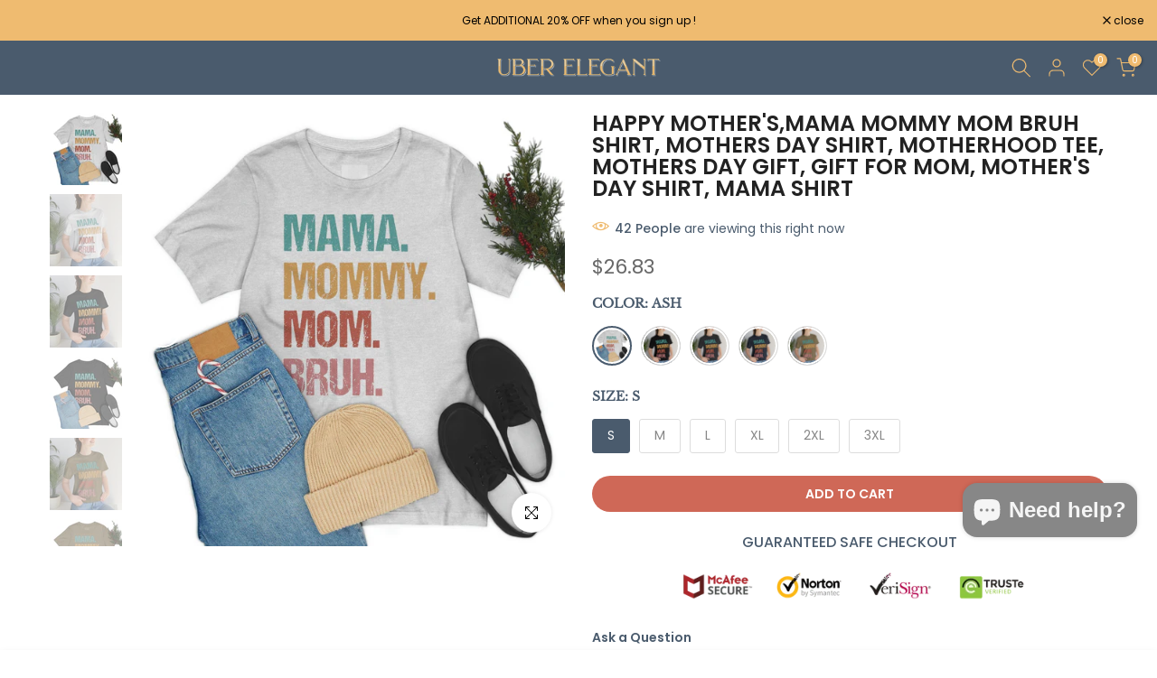

--- FILE ---
content_type: text/html; charset=utf-8
request_url: https://www.uberelegant.com/products/happy-mothers-mama-mommy-mom-bruh-shirt-mothers-day-shirt-motherhood-tee-mothers-day-gift-gift-for-mom-mothers-day-shirt-mama-shirt
body_size: 57726
content:
<!doctype html><html class="t4sp-theme t4s-wrapper__boxed hdt-reveal-in-view rtl_false swatch_color_style_1 pr_border_style_1 pr_img_effect_4 enable_eff_img1_true badge_shape_3 css_for_wis_app_true shadow_round_img_false t4s-header__inline is-remove-unavai-2 t4_compare_true t4s-cart-count-0 t4s-pr-ellipsis-true
 no-js" lang="en">
  <head>
    <meta charset="utf-8">
    <meta http-equiv="X-UA-Compatible" content="IE=edge">
    <meta name="viewport" content="width=device-width, initial-scale=1, height=device-height, minimum-scale=1.0, maximum-scale=1.0">
    <meta name="theme-color" content="#fff">
    <link rel="canonical" href="https://www.uberelegant.com/products/happy-mothers-mama-mommy-mom-bruh-shirt-mothers-day-shirt-motherhood-tee-mothers-day-gift-gift-for-mom-mothers-day-shirt-mama-shirt">
    <link rel="preconnect" href="https://cdn.shopify.com" crossorigin><link rel="shortcut icon" type="image/png" href="//www.uberelegant.com/cdn/shop/files/favicon.png?v=1740876714&width=32"><link rel="preconnect" href="https://fonts.shopifycdn.com" crossorigin><title>Happy Mother&#39;s,Mama Mommy Mom Bruh shirt, Mothers day shirt, Motherhoo &ndash; Uber Elegant</title>
    <meta name="description" content="Celebrate the amazing bond of motherhood with our &quot;Mama Mommy Mom Bruh&quot; shirt. This comfortable and stylish t-shirt is perfect for any mom who wants to show off her unique and playful sense of humor. Whether you&#39;re a mama, mommy, or just a cool mom, this shirt is the perfect way to celebrate your love for your little o"><meta name="keywords" content="Happy Mother&#39;s,Mama Mommy Mom Bruh shirt, Mothers day shirt, Motherhood Tee, Mothers day gift, Gift For Mom, Mother&#39;s Day Shirt, Mama Shirt, Uber Elegant, www.uberelegant.com"/><meta name="author" content="Uber Elegant LLC">

<meta property="og:site_name" content="Uber Elegant">
<meta property="og:url" content="https://www.uberelegant.com/products/happy-mothers-mama-mommy-mom-bruh-shirt-mothers-day-shirt-motherhood-tee-mothers-day-gift-gift-for-mom-mothers-day-shirt-mama-shirt">
<meta property="og:title" content="Happy Mother&#39;s,Mama Mommy Mom Bruh shirt, Mothers day shirt, Motherhoo">
<meta property="og:type" content="product">
<meta property="og:description" content="Celebrate the amazing bond of motherhood with our &quot;Mama Mommy Mom Bruh&quot; shirt. This comfortable and stylish t-shirt is perfect for any mom who wants to show off her unique and playful sense of humor. Whether you&#39;re a mama, mommy, or just a cool mom, this shirt is the perfect way to celebrate your love for your little o"><meta property="og:image" content="http://www.uberelegant.com/cdn/shop/products/29e0e3875e76a07dd14017218f3092f9.jpg?v=1728098059">
  <meta property="og:image:secure_url" content="https://www.uberelegant.com/cdn/shop/products/29e0e3875e76a07dd14017218f3092f9.jpg?v=1728098059">
  <meta property="og:image:width" content="2048">
  <meta property="og:image:height" content="2048"><meta property="og:price:amount" content="26.83">
  <meta property="og:price:currency" content="USD"><meta name="twitter:card" content="summary_large_image">
<meta name="twitter:title" content="Happy Mother&#39;s,Mama Mommy Mom Bruh shirt, Mothers day shirt, Motherhoo">
<meta name="twitter:description" content="Celebrate the amazing bond of motherhood with our &quot;Mama Mommy Mom Bruh&quot; shirt. This comfortable and stylish t-shirt is perfect for any mom who wants to show off her unique and playful sense of humor. Whether you&#39;re a mama, mommy, or just a cool mom, this shirt is the perfect way to celebrate your love for your little o"><script src="//www.uberelegant.com/cdn/shop/t/18/assets/lazysizes.min.js?v=19113999703148210021724286844" async="async"></script>
    <script src="//www.uberelegant.com/cdn/shop/t/18/assets/global.min.js?v=38540426977691419761724286843" defer="defer"></script>
    <script>window.performance && window.performance.mark && window.performance.mark('shopify.content_for_header.start');</script><meta name="google-site-verification" content="VjXB1X5QRtzRxz9BHIHzb5Jf7n1O02QOzr9-XY5MHBI">
<meta name="facebook-domain-verification" content="9menavpy33c7b0aiq5rusj1n1frxck">
<meta name="facebook-domain-verification" content="45pxk28uuysi4lsgavj3uu9q53wg1u">
<meta id="shopify-digital-wallet" name="shopify-digital-wallet" content="/5956141123/digital_wallets/dialog">
<meta name="shopify-checkout-api-token" content="b5e56248e4247c856d1655d9e59a032f">
<meta id="in-context-paypal-metadata" data-shop-id="5956141123" data-venmo-supported="false" data-environment="production" data-locale="en_US" data-paypal-v4="true" data-currency="USD">
<link rel="alternate" type="application/json+oembed" href="https://www.uberelegant.com/products/happy-mothers-mama-mommy-mom-bruh-shirt-mothers-day-shirt-motherhood-tee-mothers-day-gift-gift-for-mom-mothers-day-shirt-mama-shirt.oembed">
<script async="async" src="/checkouts/internal/preloads.js?locale=en-US"></script>
<link rel="preconnect" href="https://shop.app" crossorigin="anonymous">
<script async="async" src="https://shop.app/checkouts/internal/preloads.js?locale=en-US&shop_id=5956141123" crossorigin="anonymous"></script>
<script id="apple-pay-shop-capabilities" type="application/json">{"shopId":5956141123,"countryCode":"US","currencyCode":"USD","merchantCapabilities":["supports3DS"],"merchantId":"gid:\/\/shopify\/Shop\/5956141123","merchantName":"Uber Elegant","requiredBillingContactFields":["postalAddress","email"],"requiredShippingContactFields":["postalAddress","email"],"shippingType":"shipping","supportedNetworks":["visa","masterCard","amex","discover","elo","jcb"],"total":{"type":"pending","label":"Uber Elegant","amount":"1.00"},"shopifyPaymentsEnabled":true,"supportsSubscriptions":true}</script>
<script id="shopify-features" type="application/json">{"accessToken":"b5e56248e4247c856d1655d9e59a032f","betas":["rich-media-storefront-analytics"],"domain":"www.uberelegant.com","predictiveSearch":true,"shopId":5956141123,"locale":"en"}</script>
<script>var Shopify = Shopify || {};
Shopify.shop = "uber-elegant.myshopify.com";
Shopify.locale = "en";
Shopify.currency = {"active":"USD","rate":"1.0"};
Shopify.country = "US";
Shopify.theme = {"name":"kalles-v4-3-5-official","id":171267981606,"schema_name":"Kalles","schema_version":"4.3.5","theme_store_id":null,"role":"main"};
Shopify.theme.handle = "null";
Shopify.theme.style = {"id":null,"handle":null};
Shopify.cdnHost = "www.uberelegant.com/cdn";
Shopify.routes = Shopify.routes || {};
Shopify.routes.root = "/";</script>
<script type="module">!function(o){(o.Shopify=o.Shopify||{}).modules=!0}(window);</script>
<script>!function(o){function n(){var o=[];function n(){o.push(Array.prototype.slice.apply(arguments))}return n.q=o,n}var t=o.Shopify=o.Shopify||{};t.loadFeatures=n(),t.autoloadFeatures=n()}(window);</script>
<script>
  window.ShopifyPay = window.ShopifyPay || {};
  window.ShopifyPay.apiHost = "shop.app\/pay";
  window.ShopifyPay.redirectState = null;
</script>
<script id="shop-js-analytics" type="application/json">{"pageType":"product"}</script>
<script defer="defer" async type="module" src="//www.uberelegant.com/cdn/shopifycloud/shop-js/modules/v2/client.init-shop-cart-sync_BT-GjEfc.en.esm.js"></script>
<script defer="defer" async type="module" src="//www.uberelegant.com/cdn/shopifycloud/shop-js/modules/v2/chunk.common_D58fp_Oc.esm.js"></script>
<script defer="defer" async type="module" src="//www.uberelegant.com/cdn/shopifycloud/shop-js/modules/v2/chunk.modal_xMitdFEc.esm.js"></script>
<script type="module">
  await import("//www.uberelegant.com/cdn/shopifycloud/shop-js/modules/v2/client.init-shop-cart-sync_BT-GjEfc.en.esm.js");
await import("//www.uberelegant.com/cdn/shopifycloud/shop-js/modules/v2/chunk.common_D58fp_Oc.esm.js");
await import("//www.uberelegant.com/cdn/shopifycloud/shop-js/modules/v2/chunk.modal_xMitdFEc.esm.js");

  window.Shopify.SignInWithShop?.initShopCartSync?.({"fedCMEnabled":true,"windoidEnabled":true});

</script>
<script defer="defer" async type="module" src="//www.uberelegant.com/cdn/shopifycloud/shop-js/modules/v2/client.payment-terms_Ci9AEqFq.en.esm.js"></script>
<script defer="defer" async type="module" src="//www.uberelegant.com/cdn/shopifycloud/shop-js/modules/v2/chunk.common_D58fp_Oc.esm.js"></script>
<script defer="defer" async type="module" src="//www.uberelegant.com/cdn/shopifycloud/shop-js/modules/v2/chunk.modal_xMitdFEc.esm.js"></script>
<script type="module">
  await import("//www.uberelegant.com/cdn/shopifycloud/shop-js/modules/v2/client.payment-terms_Ci9AEqFq.en.esm.js");
await import("//www.uberelegant.com/cdn/shopifycloud/shop-js/modules/v2/chunk.common_D58fp_Oc.esm.js");
await import("//www.uberelegant.com/cdn/shopifycloud/shop-js/modules/v2/chunk.modal_xMitdFEc.esm.js");

  
</script>
<script>
  window.Shopify = window.Shopify || {};
  if (!window.Shopify.featureAssets) window.Shopify.featureAssets = {};
  window.Shopify.featureAssets['shop-js'] = {"shop-cart-sync":["modules/v2/client.shop-cart-sync_DZOKe7Ll.en.esm.js","modules/v2/chunk.common_D58fp_Oc.esm.js","modules/v2/chunk.modal_xMitdFEc.esm.js"],"init-fed-cm":["modules/v2/client.init-fed-cm_B6oLuCjv.en.esm.js","modules/v2/chunk.common_D58fp_Oc.esm.js","modules/v2/chunk.modal_xMitdFEc.esm.js"],"shop-cash-offers":["modules/v2/client.shop-cash-offers_D2sdYoxE.en.esm.js","modules/v2/chunk.common_D58fp_Oc.esm.js","modules/v2/chunk.modal_xMitdFEc.esm.js"],"shop-login-button":["modules/v2/client.shop-login-button_QeVjl5Y3.en.esm.js","modules/v2/chunk.common_D58fp_Oc.esm.js","modules/v2/chunk.modal_xMitdFEc.esm.js"],"pay-button":["modules/v2/client.pay-button_DXTOsIq6.en.esm.js","modules/v2/chunk.common_D58fp_Oc.esm.js","modules/v2/chunk.modal_xMitdFEc.esm.js"],"shop-button":["modules/v2/client.shop-button_DQZHx9pm.en.esm.js","modules/v2/chunk.common_D58fp_Oc.esm.js","modules/v2/chunk.modal_xMitdFEc.esm.js"],"avatar":["modules/v2/client.avatar_BTnouDA3.en.esm.js"],"init-windoid":["modules/v2/client.init-windoid_CR1B-cfM.en.esm.js","modules/v2/chunk.common_D58fp_Oc.esm.js","modules/v2/chunk.modal_xMitdFEc.esm.js"],"init-shop-for-new-customer-accounts":["modules/v2/client.init-shop-for-new-customer-accounts_C_vY_xzh.en.esm.js","modules/v2/client.shop-login-button_QeVjl5Y3.en.esm.js","modules/v2/chunk.common_D58fp_Oc.esm.js","modules/v2/chunk.modal_xMitdFEc.esm.js"],"init-shop-email-lookup-coordinator":["modules/v2/client.init-shop-email-lookup-coordinator_BI7n9ZSv.en.esm.js","modules/v2/chunk.common_D58fp_Oc.esm.js","modules/v2/chunk.modal_xMitdFEc.esm.js"],"init-shop-cart-sync":["modules/v2/client.init-shop-cart-sync_BT-GjEfc.en.esm.js","modules/v2/chunk.common_D58fp_Oc.esm.js","modules/v2/chunk.modal_xMitdFEc.esm.js"],"shop-toast-manager":["modules/v2/client.shop-toast-manager_DiYdP3xc.en.esm.js","modules/v2/chunk.common_D58fp_Oc.esm.js","modules/v2/chunk.modal_xMitdFEc.esm.js"],"init-customer-accounts":["modules/v2/client.init-customer-accounts_D9ZNqS-Q.en.esm.js","modules/v2/client.shop-login-button_QeVjl5Y3.en.esm.js","modules/v2/chunk.common_D58fp_Oc.esm.js","modules/v2/chunk.modal_xMitdFEc.esm.js"],"init-customer-accounts-sign-up":["modules/v2/client.init-customer-accounts-sign-up_iGw4briv.en.esm.js","modules/v2/client.shop-login-button_QeVjl5Y3.en.esm.js","modules/v2/chunk.common_D58fp_Oc.esm.js","modules/v2/chunk.modal_xMitdFEc.esm.js"],"shop-follow-button":["modules/v2/client.shop-follow-button_CqMgW2wH.en.esm.js","modules/v2/chunk.common_D58fp_Oc.esm.js","modules/v2/chunk.modal_xMitdFEc.esm.js"],"checkout-modal":["modules/v2/client.checkout-modal_xHeaAweL.en.esm.js","modules/v2/chunk.common_D58fp_Oc.esm.js","modules/v2/chunk.modal_xMitdFEc.esm.js"],"shop-login":["modules/v2/client.shop-login_D91U-Q7h.en.esm.js","modules/v2/chunk.common_D58fp_Oc.esm.js","modules/v2/chunk.modal_xMitdFEc.esm.js"],"lead-capture":["modules/v2/client.lead-capture_BJmE1dJe.en.esm.js","modules/v2/chunk.common_D58fp_Oc.esm.js","modules/v2/chunk.modal_xMitdFEc.esm.js"],"payment-terms":["modules/v2/client.payment-terms_Ci9AEqFq.en.esm.js","modules/v2/chunk.common_D58fp_Oc.esm.js","modules/v2/chunk.modal_xMitdFEc.esm.js"]};
</script>
<script>(function() {
  var isLoaded = false;
  function asyncLoad() {
    if (isLoaded) return;
    isLoaded = true;
    var urls = ["https:\/\/plugin.brevo.com\/integrations\/api\/automation\/script?ma-key=16aksv276i74annjb9xj91ks\u0026shop=uber-elegant.myshopify.com","https:\/\/plugin.brevo.com\/integrations\/api\/sy\/cart_tracking\/script?user_connection_id=5f31ad552701e96f7d2ff743\u0026ma-key=16aksv276i74annjb9xj91ks\u0026shop=uber-elegant.myshopify.com","\/\/cdn.shopify.com\/proxy\/6bd35e0045b741d9b55fec4092a64e4cc904e5e947122c316ad9f26d661e30d6\/api.goaffpro.com\/loader.js?shop=uber-elegant.myshopify.com\u0026sp-cache-control=cHVibGljLCBtYXgtYWdlPTkwMA"];
    for (var i = 0; i < urls.length; i++) {
      var s = document.createElement('script');
      s.type = 'text/javascript';
      s.async = true;
      s.src = urls[i];
      var x = document.getElementsByTagName('script')[0];
      x.parentNode.insertBefore(s, x);
    }
  };
  if(window.attachEvent) {
    window.attachEvent('onload', asyncLoad);
  } else {
    window.addEventListener('load', asyncLoad, false);
  }
})();</script>
<script id="__st">var __st={"a":5956141123,"offset":-18000,"reqid":"9d3b36e1-8ed6-4749-9fb9-013d290d5abf-1769148365","pageurl":"www.uberelegant.com\/products\/happy-mothers-mama-mommy-mom-bruh-shirt-mothers-day-shirt-motherhood-tee-mothers-day-gift-gift-for-mom-mothers-day-shirt-mama-shirt","u":"9a3eab25237f","p":"product","rtyp":"product","rid":8162083373350};</script>
<script>window.ShopifyPaypalV4VisibilityTracking = true;</script>
<script id="captcha-bootstrap">!function(){'use strict';const t='contact',e='account',n='new_comment',o=[[t,t],['blogs',n],['comments',n],[t,'customer']],c=[[e,'customer_login'],[e,'guest_login'],[e,'recover_customer_password'],[e,'create_customer']],r=t=>t.map((([t,e])=>`form[action*='/${t}']:not([data-nocaptcha='true']) input[name='form_type'][value='${e}']`)).join(','),a=t=>()=>t?[...document.querySelectorAll(t)].map((t=>t.form)):[];function s(){const t=[...o],e=r(t);return a(e)}const i='password',u='form_key',d=['recaptcha-v3-token','g-recaptcha-response','h-captcha-response',i],f=()=>{try{return window.sessionStorage}catch{return}},m='__shopify_v',_=t=>t.elements[u];function p(t,e,n=!1){try{const o=window.sessionStorage,c=JSON.parse(o.getItem(e)),{data:r}=function(t){const{data:e,action:n}=t;return t[m]||n?{data:e,action:n}:{data:t,action:n}}(c);for(const[e,n]of Object.entries(r))t.elements[e]&&(t.elements[e].value=n);n&&o.removeItem(e)}catch(o){console.error('form repopulation failed',{error:o})}}const l='form_type',E='cptcha';function T(t){t.dataset[E]=!0}const w=window,h=w.document,L='Shopify',v='ce_forms',y='captcha';let A=!1;((t,e)=>{const n=(g='f06e6c50-85a8-45c8-87d0-21a2b65856fe',I='https://cdn.shopify.com/shopifycloud/storefront-forms-hcaptcha/ce_storefront_forms_captcha_hcaptcha.v1.5.2.iife.js',D={infoText:'Protected by hCaptcha',privacyText:'Privacy',termsText:'Terms'},(t,e,n)=>{const o=w[L][v],c=o.bindForm;if(c)return c(t,g,e,D).then(n);var r;o.q.push([[t,g,e,D],n]),r=I,A||(h.body.append(Object.assign(h.createElement('script'),{id:'captcha-provider',async:!0,src:r})),A=!0)});var g,I,D;w[L]=w[L]||{},w[L][v]=w[L][v]||{},w[L][v].q=[],w[L][y]=w[L][y]||{},w[L][y].protect=function(t,e){n(t,void 0,e),T(t)},Object.freeze(w[L][y]),function(t,e,n,w,h,L){const[v,y,A,g]=function(t,e,n){const i=e?o:[],u=t?c:[],d=[...i,...u],f=r(d),m=r(i),_=r(d.filter((([t,e])=>n.includes(e))));return[a(f),a(m),a(_),s()]}(w,h,L),I=t=>{const e=t.target;return e instanceof HTMLFormElement?e:e&&e.form},D=t=>v().includes(t);t.addEventListener('submit',(t=>{const e=I(t);if(!e)return;const n=D(e)&&!e.dataset.hcaptchaBound&&!e.dataset.recaptchaBound,o=_(e),c=g().includes(e)&&(!o||!o.value);(n||c)&&t.preventDefault(),c&&!n&&(function(t){try{if(!f())return;!function(t){const e=f();if(!e)return;const n=_(t);if(!n)return;const o=n.value;o&&e.removeItem(o)}(t);const e=Array.from(Array(32),(()=>Math.random().toString(36)[2])).join('');!function(t,e){_(t)||t.append(Object.assign(document.createElement('input'),{type:'hidden',name:u})),t.elements[u].value=e}(t,e),function(t,e){const n=f();if(!n)return;const o=[...t.querySelectorAll(`input[type='${i}']`)].map((({name:t})=>t)),c=[...d,...o],r={};for(const[a,s]of new FormData(t).entries())c.includes(a)||(r[a]=s);n.setItem(e,JSON.stringify({[m]:1,action:t.action,data:r}))}(t,e)}catch(e){console.error('failed to persist form',e)}}(e),e.submit())}));const S=(t,e)=>{t&&!t.dataset[E]&&(n(t,e.some((e=>e===t))),T(t))};for(const o of['focusin','change'])t.addEventListener(o,(t=>{const e=I(t);D(e)&&S(e,y())}));const B=e.get('form_key'),M=e.get(l),P=B&&M;t.addEventListener('DOMContentLoaded',(()=>{const t=y();if(P)for(const e of t)e.elements[l].value===M&&p(e,B);[...new Set([...A(),...v().filter((t=>'true'===t.dataset.shopifyCaptcha))])].forEach((e=>S(e,t)))}))}(h,new URLSearchParams(w.location.search),n,t,e,['guest_login'])})(!0,!0)}();</script>
<script integrity="sha256-4kQ18oKyAcykRKYeNunJcIwy7WH5gtpwJnB7kiuLZ1E=" data-source-attribution="shopify.loadfeatures" defer="defer" src="//www.uberelegant.com/cdn/shopifycloud/storefront/assets/storefront/load_feature-a0a9edcb.js" crossorigin="anonymous"></script>
<script crossorigin="anonymous" defer="defer" src="//www.uberelegant.com/cdn/shopifycloud/storefront/assets/shopify_pay/storefront-65b4c6d7.js?v=20250812"></script>
<script data-source-attribution="shopify.dynamic_checkout.dynamic.init">var Shopify=Shopify||{};Shopify.PaymentButton=Shopify.PaymentButton||{isStorefrontPortableWallets:!0,init:function(){window.Shopify.PaymentButton.init=function(){};var t=document.createElement("script");t.src="https://www.uberelegant.com/cdn/shopifycloud/portable-wallets/latest/portable-wallets.en.js",t.type="module",document.head.appendChild(t)}};
</script>
<script data-source-attribution="shopify.dynamic_checkout.buyer_consent">
  function portableWalletsHideBuyerConsent(e){var t=document.getElementById("shopify-buyer-consent"),n=document.getElementById("shopify-subscription-policy-button");t&&n&&(t.classList.add("hidden"),t.setAttribute("aria-hidden","true"),n.removeEventListener("click",e))}function portableWalletsShowBuyerConsent(e){var t=document.getElementById("shopify-buyer-consent"),n=document.getElementById("shopify-subscription-policy-button");t&&n&&(t.classList.remove("hidden"),t.removeAttribute("aria-hidden"),n.addEventListener("click",e))}window.Shopify?.PaymentButton&&(window.Shopify.PaymentButton.hideBuyerConsent=portableWalletsHideBuyerConsent,window.Shopify.PaymentButton.showBuyerConsent=portableWalletsShowBuyerConsent);
</script>
<script data-source-attribution="shopify.dynamic_checkout.cart.bootstrap">document.addEventListener("DOMContentLoaded",(function(){function t(){return document.querySelector("shopify-accelerated-checkout-cart, shopify-accelerated-checkout")}if(t())Shopify.PaymentButton.init();else{new MutationObserver((function(e,n){t()&&(Shopify.PaymentButton.init(),n.disconnect())})).observe(document.body,{childList:!0,subtree:!0})}}));
</script>
<link id="shopify-accelerated-checkout-styles" rel="stylesheet" media="screen" href="https://www.uberelegant.com/cdn/shopifycloud/portable-wallets/latest/accelerated-checkout-backwards-compat.css" crossorigin="anonymous">
<style id="shopify-accelerated-checkout-cart">
        #shopify-buyer-consent {
  margin-top: 1em;
  display: inline-block;
  width: 100%;
}

#shopify-buyer-consent.hidden {
  display: none;
}

#shopify-subscription-policy-button {
  background: none;
  border: none;
  padding: 0;
  text-decoration: underline;
  font-size: inherit;
  cursor: pointer;
}

#shopify-subscription-policy-button::before {
  box-shadow: none;
}

      </style>

<script>window.performance && window.performance.mark && window.performance.mark('shopify.content_for_header.end');</script>
<link rel="preload" as="font" href="//www.uberelegant.com/cdn/fonts/poppins/poppins_n4.0ba78fa5af9b0e1a374041b3ceaadf0a43b41362.woff2" type="font/woff2" crossorigin><link rel="preload" as="font" href="//www.uberelegant.com/cdn/fonts/poppins/poppins_n4.0ba78fa5af9b0e1a374041b3ceaadf0a43b41362.woff2" type="font/woff2" crossorigin><link rel="preload" as="font" href="//www.uberelegant.com/cdn/fonts/poppins/poppins_n4.0ba78fa5af9b0e1a374041b3ceaadf0a43b41362.woff2" type="font/woff2" crossorigin><link href="//www.uberelegant.com/cdn/shop/t/18/assets/base.css?v=121669578540430681821724286843" rel="stylesheet" type="text/css" media="all" /><style data-shopify>@font-face {
  font-family: Poppins;
  font-weight: 100;
  font-style: normal;
  font-display: swap;
  src: url("//www.uberelegant.com/cdn/fonts/poppins/poppins_n1.91f1f2f2f3840810961af59e3a012dcc97d8ef59.woff2") format("woff2"),
       url("//www.uberelegant.com/cdn/fonts/poppins/poppins_n1.58d050ae3fe39914ce84b159a8c37ae874d01bfc.woff") format("woff");
}
@font-face {
  font-family: Poppins;
  font-weight: 100;
  font-style: italic;
  font-display: swap;
  src: url("//www.uberelegant.com/cdn/fonts/poppins/poppins_i1.12212c673bc6295d62eea1ca2437af51233e5e67.woff2") format("woff2"),
       url("//www.uberelegant.com/cdn/fonts/poppins/poppins_i1.57d27b035fa9c9ec7ce7020cd2ed80055da92d77.woff") format("woff");
}
@font-face {
  font-family: Poppins;
  font-weight: 200;
  font-style: normal;
  font-display: swap;
  src: url("//www.uberelegant.com/cdn/fonts/poppins/poppins_n2.99893b093cc6b797a8baf99180056d9e77320b68.woff2") format("woff2"),
       url("//www.uberelegant.com/cdn/fonts/poppins/poppins_n2.c218f0380a81801a28158673003c167a54d2d69c.woff") format("woff");
}
@font-face {
  font-family: Poppins;
  font-weight: 200;
  font-style: italic;
  font-display: swap;
  src: url("//www.uberelegant.com/cdn/fonts/poppins/poppins_i2.7783fc51c19908d12281d3f99718d10ab5348963.woff2") format("woff2"),
       url("//www.uberelegant.com/cdn/fonts/poppins/poppins_i2.34fc94f042b7f47b1448d25c4247572d2f33189b.woff") format("woff");
}
@font-face {
  font-family: Poppins;
  font-weight: 300;
  font-style: normal;
  font-display: swap;
  src: url("//www.uberelegant.com/cdn/fonts/poppins/poppins_n3.05f58335c3209cce17da4f1f1ab324ebe2982441.woff2") format("woff2"),
       url("//www.uberelegant.com/cdn/fonts/poppins/poppins_n3.6971368e1f131d2c8ff8e3a44a36b577fdda3ff5.woff") format("woff");
}
@font-face {
  font-family: Poppins;
  font-weight: 300;
  font-style: italic;
  font-display: swap;
  src: url("//www.uberelegant.com/cdn/fonts/poppins/poppins_i3.8536b4423050219f608e17f134fe9ea3b01ed890.woff2") format("woff2"),
       url("//www.uberelegant.com/cdn/fonts/poppins/poppins_i3.0f4433ada196bcabf726ed78f8e37e0995762f7f.woff") format("woff");
}
@font-face {
  font-family: Poppins;
  font-weight: 400;
  font-style: normal;
  font-display: swap;
  src: url("//www.uberelegant.com/cdn/fonts/poppins/poppins_n4.0ba78fa5af9b0e1a374041b3ceaadf0a43b41362.woff2") format("woff2"),
       url("//www.uberelegant.com/cdn/fonts/poppins/poppins_n4.214741a72ff2596839fc9760ee7a770386cf16ca.woff") format("woff");
}
@font-face {
  font-family: Poppins;
  font-weight: 400;
  font-style: italic;
  font-display: swap;
  src: url("//www.uberelegant.com/cdn/fonts/poppins/poppins_i4.846ad1e22474f856bd6b81ba4585a60799a9f5d2.woff2") format("woff2"),
       url("//www.uberelegant.com/cdn/fonts/poppins/poppins_i4.56b43284e8b52fc64c1fd271f289a39e8477e9ec.woff") format("woff");
}
@font-face {
  font-family: Poppins;
  font-weight: 500;
  font-style: normal;
  font-display: swap;
  src: url("//www.uberelegant.com/cdn/fonts/poppins/poppins_n5.ad5b4b72b59a00358afc706450c864c3c8323842.woff2") format("woff2"),
       url("//www.uberelegant.com/cdn/fonts/poppins/poppins_n5.33757fdf985af2d24b32fcd84c9a09224d4b2c39.woff") format("woff");
}
@font-face {
  font-family: Poppins;
  font-weight: 500;
  font-style: italic;
  font-display: swap;
  src: url("//www.uberelegant.com/cdn/fonts/poppins/poppins_i5.6acfce842c096080e34792078ef3cb7c3aad24d4.woff2") format("woff2"),
       url("//www.uberelegant.com/cdn/fonts/poppins/poppins_i5.a49113e4fe0ad7fd7716bd237f1602cbec299b3c.woff") format("woff");
}
@font-face {
  font-family: Poppins;
  font-weight: 600;
  font-style: normal;
  font-display: swap;
  src: url("//www.uberelegant.com/cdn/fonts/poppins/poppins_n6.aa29d4918bc243723d56b59572e18228ed0786f6.woff2") format("woff2"),
       url("//www.uberelegant.com/cdn/fonts/poppins/poppins_n6.5f815d845fe073750885d5b7e619ee00e8111208.woff") format("woff");
}
@font-face {
  font-family: Poppins;
  font-weight: 600;
  font-style: italic;
  font-display: swap;
  src: url("//www.uberelegant.com/cdn/fonts/poppins/poppins_i6.bb8044d6203f492888d626dafda3c2999253e8e9.woff2") format("woff2"),
       url("//www.uberelegant.com/cdn/fonts/poppins/poppins_i6.e233dec1a61b1e7dead9f920159eda42280a02c3.woff") format("woff");
}
@font-face {
  font-family: Poppins;
  font-weight: 700;
  font-style: normal;
  font-display: swap;
  src: url("//www.uberelegant.com/cdn/fonts/poppins/poppins_n7.56758dcf284489feb014a026f3727f2f20a54626.woff2") format("woff2"),
       url("//www.uberelegant.com/cdn/fonts/poppins/poppins_n7.f34f55d9b3d3205d2cd6f64955ff4b36f0cfd8da.woff") format("woff");
}
@font-face {
  font-family: Poppins;
  font-weight: 700;
  font-style: italic;
  font-display: swap;
  src: url("//www.uberelegant.com/cdn/fonts/poppins/poppins_i7.42fd71da11e9d101e1e6c7932199f925f9eea42d.woff2") format("woff2"),
       url("//www.uberelegant.com/cdn/fonts/poppins/poppins_i7.ec8499dbd7616004e21155106d13837fff4cf556.woff") format("woff");
}
@font-face {
  font-family: Poppins;
  font-weight: 800;
  font-style: normal;
  font-display: swap;
  src: url("//www.uberelegant.com/cdn/fonts/poppins/poppins_n8.580200d05bca09e2e0c6f4c922047c227dfa8e8c.woff2") format("woff2"),
       url("//www.uberelegant.com/cdn/fonts/poppins/poppins_n8.f4450f472fdcbe9e829f3583ebd559988f5a3d25.woff") format("woff");
}
@font-face {
  font-family: Poppins;
  font-weight: 800;
  font-style: italic;
  font-display: swap;
  src: url("//www.uberelegant.com/cdn/fonts/poppins/poppins_i8.55af7c89c62b8603457a34c5936ad3b39f67e29c.woff2") format("woff2"),
       url("//www.uberelegant.com/cdn/fonts/poppins/poppins_i8.1143b85f67a233999703c64471299cee6bc83160.woff") format("woff");
}
@font-face {
  font-family: Poppins;
  font-weight: 900;
  font-style: normal;
  font-display: swap;
  src: url("//www.uberelegant.com/cdn/fonts/poppins/poppins_n9.eb6b9ef01b62e777a960bfd02fc9fb4918cd3eab.woff2") format("woff2"),
       url("//www.uberelegant.com/cdn/fonts/poppins/poppins_n9.6501a5bd018e348b6d5d6e8c335f9e7d32a80c36.woff") format("woff");
}
@font-face {
  font-family: Poppins;
  font-weight: 900;
  font-style: italic;
  font-display: swap;
  src: url("//www.uberelegant.com/cdn/fonts/poppins/poppins_i9.c9d778054c6973c207cbc167d4355fd67c665d16.woff2") format("woff2"),
       url("//www.uberelegant.com/cdn/fonts/poppins/poppins_i9.67b02f99c1e5afe159943a603851cb6b6276ba49.woff") format("woff");
}
@font-face {
  font-family: "Libre Baskerville";
  font-weight: 400;
  font-style: normal;
  font-display: swap;
  src: url("//www.uberelegant.com/cdn/fonts/libre_baskerville/librebaskerville_n4.2ec9ee517e3ce28d5f1e6c6e75efd8a97e59c189.woff2") format("woff2"),
       url("//www.uberelegant.com/cdn/fonts/libre_baskerville/librebaskerville_n4.323789551b85098885c8eccedfb1bd8f25f56007.woff") format("woff");
}
:root {
        
         /* CSS Variables */
        --wrapper-mw      : 1420px;
        --font-family-1   : Poppins, sans-serif;;
        --font-family-2   : Poppins, sans-serif;;
        --font-family-3   : "Libre Baskerville", serif;;
        --font-body-family   : Poppins, sans-serif;;
        --font-heading-family: "Libre Baskerville", serif;;
       
        
        --t4s-success-color       : #428445;
        --t4s-success-color-rgb   : 66, 132, 69;
        --t4s-warning-color       : #e0b252;
        --t4s-warning-color-rgb   : 224, 178, 82;
        --t4s-error-color         : #EB001B;
        --t4s-error-color-rgb     : 235, 0, 27;
        --t4s-light-color         : #ffffff;
        --t4s-dark-color          : #222222;
        --t4s-highlight-color     : #ec0101;
        --t4s-tooltip-background  : #4a5b6d;
        --t4s-tooltip-color       : #ffffff;
        --primary-sw-color        : #4a5b6d;
        --primary-sw-color-rgb    : 74, 91, 109;
        --border-sw-color         : #ddd;
        --secondary-sw-color      : #878787;
        --primary-price-color     : #cf6857;
        --secondary-price-color   : #4a5b6d;
        
        --t4s-body-background     : #fff;
        --text-color              : #4a5b6d;
        --text-color-rgb          : 74, 91, 109;
        --heading-color           : #4a5b6d;
        --accent-color            : #cf6857;
        --accent-color-rgb        : 207, 104, 87;
        --accent-color-darken     : #a94130;
        --accent-color-hover      : var(--accent-color-darken);
        --secondary-color         : #efbb70;
        --secondary-color-rgb     : 239, 187, 112;
        --link-color              : #4a5b6d;
        --link-color-hover        : #efbb70;
        --border-color            : #4a5b6d;
        --border-color-rgb        : 74, 91, 109;
        --border-primary-color    : #4a5b6d;
        --button-background       : #cf6857;
        --button-color            : #ffffff;
        --button-background-hover : #cf6857;
        --button-color-hover      : #fff;

        --sale-badge-background    : #ff4e00;
        --sale-badge-color         : #fff;
        --new-badge-background     : #109533;
        --new-badge-color          : #fff;
        --preorder-badge-background: #0774d7;
        --preorder-badge-color     : #fff;
        --soldout-badge-background : #999999;
        --soldout-badge-color      : #fff;
        --custom-badge-background  : #00A500;
        --custom-badge-color       : #fff;/* Shopify related variables */
        --payment-terms-background-color: ;
        
        --lz-background: #f5f5f5;
        --lz-img: url("//www.uberelegant.com/cdn/shop/t/18/assets/t4s_loader.svg?v=108746074466245350981724716407");}

    html {
      font-size: 62.5%;
      height: 100%;
    }

    body {
      margin: 0;
      overflow-x: hidden;
      font-size:14px;
      letter-spacing: 0px;
      color: var(--text-color);
      font-family: var(--font-body-family);
      line-height: 1.7;
      font-weight: 400;
      -webkit-font-smoothing: auto;
      -moz-osx-font-smoothing: auto;
    }
    /*
    @media screen and (min-width: 750px) {
      body {
        font-size: 1.6rem;
      }
    }
    */

    h1, h2, h3, h4, h5, h6, .t4s_as_title {
      color: var(--heading-color);
      font-family: var(--font-heading-family);
      line-height: 1.4;
      font-weight: 600;
      letter-spacing: 0px;
    }
    h1 { font-size: 37px }
    h2 { font-size: 29px }
    h3 { font-size: 23px }
    h4 { font-size: 18px }
    h5 { font-size: 17px }
    h6 { font-size: 15.5px }
    a,.t4s_as_link {
      /* font-family: var(--font-link-family); */
      color: var(--link-color);
    }
    a:hover,.t4s_as_link:hover {
      color: var(--link-color-hover);
    }
    button,
    input,
    optgroup,
    select,
    textarea {
      border-color: var(--border-color);
    }
    .t4s_as_button,
    button,
    input[type="button"]:not(.t4s-btn),
    input[type="reset"],
    input[type="submit"]:not(.t4s-btn) {
      font-family: var(--font-button-family);
      color: var(--button-color);
      background-color: var(--button-background);
      border-color: var(--button-background);
    }
    .t4s_as_button:hover,
    button:hover,
    input[type="button"]:not(.t4s-btn):hover, 
    input[type="reset"]:hover,
    input[type="submit"]:not(.t4s-btn):hover  {
      color: var(--button-color-hover);
      background-color: var(--button-background-hover);
      border-color: var(--button-background-hover);
    }
    
    .t4s-cp,.t4s-color-accent { color : var(--accent-color) }.t4s-ct,.t4s-color-text { color : var(--text-color) }.t4s-ch,.t4ss-color-heading { color : var(--heading-color) }.t4s-csecondary { color : var(--secondary-color) }
    
    .t4s-fnt-fm-1 {
      font-family: var(--font-family-1) !important;
    }
    .t4s-fnt-fm-2 {
      font-family: var(--font-family-2) !important;
    }
    .t4s-fnt-fm-3 {
      font-family: var(--font-family-3) !important;
    }
    .t4s-cr {
        color: var(--t4s-highlight-color);
    }
    .t4s-price__sale { color: var(--primary-price-color); }.t4s-fix-overflow.t4s-row { max-width: 100vw;margin-left: auto;margin-right: auto;}.lazyloadt4s-opt {opacity: 1 !important;transition: opacity 0s, transform 1s !important;}.t4s-d-block {display: block;}.t4s-d-none {display: none;}@media (min-width: 768px) {.t4s-d-md-block {display: block;}.t4s-d-md-none {display: none; }}@media (min-width: 1025px) {.t4s-d-lg-block {display: block;}.t4s-d-lg-none {display: none; }}@media (prefers-reduced-motion: no-preference) {
    :root {
    --duration-extra-long: .6s;
    --ease-out-slow: cubic-bezier(0, 0, .3, 1);
    --animation-slide-in: revealSlideIn var(--duration-extra-long) var(--ease-out-slow) forwards;
    --animation-fade-in: reveaFadeIn var(--duration-extra-long)  var(--ease-out-slow);
    }

    .hdt-reveal-in-view :where([hdt-reveal="fade-in"], [hdt-reveal="slide-in"]):not([animationend]) {
      opacity: .01;
    }

    .hdt-reveal-in-view [hdt-reveal="slide-in"]:not([animationend]) {
      transform: translateY(2rem);
    }

    .hdt-reveal-in-view [hdt-reveal="fade-in"]:not(.hdt-reveal--offscreen, [animationend]) {
      opacity: 1;
      animation: var(--animation-fade-in);
    }

    .hdt-reveal-in-view [hdt-reveal="slide-in"]:not(.hdt-reveal--offscreen, [animationend]) {
      animation: var(--animation-slide-in);
      animation-delay: calc(var(--animation-order, 0) * 75ms);
    }.hdt-reveal-in-view .flickityt4s:not(.flickityt4s-enabled) [hdt-reveal="fade-in"],
    .hdt-reveal-in-view .flickityt4s:not(.flickityt4s-enabled) [hdt-reveal="slide-in"] {
      animation-iteration-count: 0;
    }
    .hdt-reveal-in-view .flickityt4s.t4s-enabled:not(.flickityt4s-enabled) [hdt-reveal="fade-in"],
    .hdt-reveal-in-view .flickityt4s.t4s-enabled:not(.flickityt4s-enabled) [hdt-reveal="slide-in"] {
      animation-iteration-count: 1;
    }
    @media (min-width:768px){
      .hdt-reveal-in-view .flickityt4s.carousel-disable-md:not(.flickityt4s-enabled) [hdt-reveal="fade-in"],
      .hdt-reveal-in-view .flickityt4s.carousel-disable-md:not(.flickityt4s-enabled) [hdt-reveal="slide-in"] {
        animation-iteration-count: 1;
      }
    }

    .hdt-reveal-in-view :where([hdt-reveal="fade-in"].hdt-reveal--design-mode, [hdt-reveal="slide-in"].hdt-reveal--design-mode, [hdt-reveal]:not(.hdt-reveal--offscreen).hdt-reveal--cancel):not([animationend]) {
      opacity: 1;
      animation: none;
      transition: none;
    }

    .hdt-reveal-in-view [hdt-reveal="slide-in"]:not([animationend]).hdt-reveal--design-mode {
      transform: translateY(0);
    }

    @keyframes revealSlideIn {
      from {
        transform: translateY(2rem);
        opacity: 0.01;
      }
      to {
        transform: translateY(0);
        opacity: 1;
      }
    }

    @keyframes reveaFadeIn {
      from {
        opacity: 0.01;
      }
      to {
        opacity: 1;
      }
    }
  }</style><script>
  const isBehaviorSmooth = 'scrollBehavior' in document.documentElement.style && getComputedStyle(document.documentElement).scrollBehavior === 'smooth';
  const t4sXMLHttpRequest = window.XMLHttpRequest, documentElementT4s = document.documentElement; documentElementT4s.className = documentElementT4s.className.replace('no-js', 'js');function loadImageT4s(_this) { _this.classList.add('lazyloadt4sed')};(function() { const matchMediaHoverT4s = (window.matchMedia('(-moz-touch-enabled: 1), (hover: none)')).matches; documentElementT4s.className += ((window.CSS && window.CSS.supports('(position: sticky) or (position: -webkit-sticky)')) ? ' t4sp-sticky' : ' t4sp-no-sticky'); documentElementT4s.className += matchMediaHoverT4s ? ' t4sp-no-hover' : ' t4sp-hover'; window.onpageshow = function() { if (performance.navigation.type === 2) {document.dispatchEvent(new CustomEvent('cart:refresh'))} }; if (!matchMediaHoverT4s && window.width > 1024) { document.addEventListener('mousemove', function(evt) { documentElementT4s.classList.replace('t4sp-no-hover','t4sp-hover'); document.dispatchEvent(new CustomEvent('theme:hover')); }, {once : true} ); } }());</script><script>const RevealT4s=function(){const e="hdt-reveal",n=e+"--offscreen",t=e+"--cancel",s=e=>{const n=e.target;n.isAnimationend&&(n.setAttribute("animationend",""),n.removeEventListener("animationend",s))};function o(e,o){e.forEach((e,r)=>{const i=e.target;i.setAttribute("observed",""),e.isIntersecting?(i.isUnobserve=!0,i.classList.contains(n)&&i.classList.remove(n),o.unobserve(i)):i.isUnobserve||(i.classList.add(n),i.classList.remove(t)),i.isAnimationend=!0,i.addEventListener("animationend",s)})}return function(n=document,t=!1){const s=Array.from(n.querySelectorAll(`[${e}]:not([observed])`));if(0===s.length)return;if(t)return void s.forEach(n=>{n.classList.add(e+"--design-mode")});const r=new IntersectionObserver(o,{rootMargin:"0px 0px -50px 0px"});s.forEach(e=>r.observe(e))}}();window.matchMedia("(prefers-reduced-motion: no-preference)").matches&&(window.addEventListener("DOMContentLoaded",()=>RevealT4s()),Shopify.designMode&&(document.addEventListener("shopify:section:load",e=>RevealT4s(e.target,!0)),document.addEventListener("shopify:section:reorder",()=>RevealT4s(document,!0))));</script><link rel="stylesheet" href="//www.uberelegant.com/cdn/shop/t/18/assets/ecomrise-colors.css?v=111603181540343972631724286843" media="print" onload="this.media='all'"><!-- BEGIN app block: shopify://apps/judge-me-reviews/blocks/judgeme_core/61ccd3b1-a9f2-4160-9fe9-4fec8413e5d8 --><!-- Start of Judge.me Core -->






<link rel="dns-prefetch" href="https://cdnwidget.judge.me">
<link rel="dns-prefetch" href="https://cdn.judge.me">
<link rel="dns-prefetch" href="https://cdn1.judge.me">
<link rel="dns-prefetch" href="https://api.judge.me">

<script data-cfasync='false' class='jdgm-settings-script'>window.jdgmSettings={"pagination":5,"disable_web_reviews":false,"badge_no_review_text":"No reviews","badge_n_reviews_text":"{{ n }} review/reviews","badge_star_color":"#c67d4e","hide_badge_preview_if_no_reviews":true,"badge_hide_text":false,"enforce_center_preview_badge":false,"widget_title":"Customer Reviews","widget_open_form_text":"Write a review","widget_close_form_text":"Cancel review","widget_refresh_page_text":"Refresh page","widget_summary_text":"Based on {{ number_of_reviews }} review/reviews","widget_no_review_text":"Be the first to write a review","widget_name_field_text":"Display name","widget_verified_name_field_text":"Verified Name (public)","widget_name_placeholder_text":"Display name","widget_required_field_error_text":"This field is required.","widget_email_field_text":"Email address","widget_verified_email_field_text":"Verified Email (private, can not be edited)","widget_email_placeholder_text":"Your email address","widget_email_field_error_text":"Please enter a valid email address.","widget_rating_field_text":"Rating","widget_review_title_field_text":"Review Title","widget_review_title_placeholder_text":"Give your review a title","widget_review_body_field_text":"Review content","widget_review_body_placeholder_text":"Start writing here...","widget_pictures_field_text":"Picture/Video (optional)","widget_submit_review_text":"Submit Review","widget_submit_verified_review_text":"Submit Verified Review","widget_submit_success_msg_with_auto_publish":"Thank you! Please refresh the page in a few moments to see your review. You can remove or edit your review by logging into \u003ca href='https://judge.me/login' target='_blank' rel='nofollow noopener'\u003eJudge.me\u003c/a\u003e","widget_submit_success_msg_no_auto_publish":"Thank you! Your review will be published as soon as it is approved by the shop admin. You can remove or edit your review by logging into \u003ca href='https://judge.me/login' target='_blank' rel='nofollow noopener'\u003eJudge.me\u003c/a\u003e","widget_show_default_reviews_out_of_total_text":"Showing {{ n_reviews_shown }} out of {{ n_reviews }} reviews.","widget_show_all_link_text":"Show all","widget_show_less_link_text":"Show less","widget_author_said_text":"{{ reviewer_name }} said:","widget_days_text":"{{ n }} days ago","widget_weeks_text":"{{ n }} week/weeks ago","widget_months_text":"{{ n }} month/months ago","widget_years_text":"{{ n }} year/years ago","widget_yesterday_text":"Yesterday","widget_today_text":"Today","widget_replied_text":"\u003e\u003e {{ shop_name }} replied:","widget_read_more_text":"Read more","widget_reviewer_name_as_initial":"","widget_rating_filter_color":"#fbcd0a","widget_rating_filter_see_all_text":"See all reviews","widget_sorting_most_recent_text":"Most Recent","widget_sorting_highest_rating_text":"Highest Rating","widget_sorting_lowest_rating_text":"Lowest Rating","widget_sorting_with_pictures_text":"Only Pictures","widget_sorting_most_helpful_text":"Most Helpful","widget_open_question_form_text":"Ask a question","widget_reviews_subtab_text":"Reviews","widget_questions_subtab_text":"Questions","widget_question_label_text":"Question","widget_answer_label_text":"Answer","widget_question_placeholder_text":"Write your question here","widget_submit_question_text":"Submit Question","widget_question_submit_success_text":"Thank you for your question! We will notify you once it gets answered.","widget_star_color":"#c67d4e","verified_badge_text":"Verified","verified_badge_bg_color":"","verified_badge_text_color":"","verified_badge_placement":"left-of-reviewer-name","widget_review_max_height":"","widget_hide_border":false,"widget_social_share":false,"widget_thumb":false,"widget_review_location_show":false,"widget_location_format":"","all_reviews_include_out_of_store_products":true,"all_reviews_out_of_store_text":"(out of store)","all_reviews_pagination":100,"all_reviews_product_name_prefix_text":"about","enable_review_pictures":true,"enable_question_anwser":false,"widget_theme":"default","review_date_format":"mm/dd/yyyy","default_sort_method":"most-recent","widget_product_reviews_subtab_text":"Product Reviews","widget_shop_reviews_subtab_text":"Shop Reviews","widget_other_products_reviews_text":"Reviews for other products","widget_store_reviews_subtab_text":"Store reviews","widget_no_store_reviews_text":"This store hasn't received any reviews yet","widget_web_restriction_product_reviews_text":"This product hasn't received any reviews yet","widget_no_items_text":"No items found","widget_show_more_text":"Show more","widget_write_a_store_review_text":"Write a Store Review","widget_other_languages_heading":"Reviews in Other Languages","widget_translate_review_text":"Translate review to {{ language }}","widget_translating_review_text":"Translating...","widget_show_original_translation_text":"Show original ({{ language }})","widget_translate_review_failed_text":"Review couldn't be translated.","widget_translate_review_retry_text":"Retry","widget_translate_review_try_again_later_text":"Try again later","show_product_url_for_grouped_product":false,"widget_sorting_pictures_first_text":"Pictures First","show_pictures_on_all_rev_page_mobile":false,"show_pictures_on_all_rev_page_desktop":false,"floating_tab_hide_mobile_install_preference":false,"floating_tab_button_name":"★ Reviews","floating_tab_title":"Let customers speak for us","floating_tab_button_color":"","floating_tab_button_background_color":"","floating_tab_url":"","floating_tab_url_enabled":false,"floating_tab_tab_style":"text","all_reviews_text_badge_text":"Customers rate us {{ shop.metafields.judgeme.all_reviews_rating | round: 1 }}/5 based on {{ shop.metafields.judgeme.all_reviews_count }} reviews.","all_reviews_text_badge_text_branded_style":"{{ shop.metafields.judgeme.all_reviews_rating | round: 1 }} out of 5 stars based on {{ shop.metafields.judgeme.all_reviews_count }} reviews","is_all_reviews_text_badge_a_link":false,"show_stars_for_all_reviews_text_badge":false,"all_reviews_text_badge_url":"","all_reviews_text_style":"text","all_reviews_text_color_style":"judgeme_brand_color","all_reviews_text_color":"#108474","all_reviews_text_show_jm_brand":true,"featured_carousel_show_header":true,"featured_carousel_title":"Let customers speak for us","testimonials_carousel_title":"Customers are saying","videos_carousel_title":"Real customer stories","cards_carousel_title":"Customers are saying","featured_carousel_count_text":"from {{ n }} reviews","featured_carousel_add_link_to_all_reviews_page":false,"featured_carousel_url":"","featured_carousel_show_images":true,"featured_carousel_autoslide_interval":5,"featured_carousel_arrows_on_the_sides":true,"featured_carousel_height":250,"featured_carousel_width":80,"featured_carousel_image_size":0,"featured_carousel_image_height":250,"featured_carousel_arrow_color":"#eeeeee","verified_count_badge_style":"vintage","verified_count_badge_orientation":"horizontal","verified_count_badge_color_style":"judgeme_brand_color","verified_count_badge_color":"#108474","is_verified_count_badge_a_link":false,"verified_count_badge_url":"","verified_count_badge_show_jm_brand":true,"widget_rating_preset_default":5,"widget_first_sub_tab":"product-reviews","widget_show_histogram":true,"widget_histogram_use_custom_color":false,"widget_pagination_use_custom_color":false,"widget_star_use_custom_color":true,"widget_verified_badge_use_custom_color":false,"widget_write_review_use_custom_color":false,"picture_reminder_submit_button":"Upload Pictures","enable_review_videos":true,"mute_video_by_default":false,"widget_sorting_videos_first_text":"Videos First","widget_review_pending_text":"Pending","featured_carousel_items_for_large_screen":2,"social_share_options_order":"Facebook,Twitter","remove_microdata_snippet":true,"disable_json_ld":false,"enable_json_ld_products":false,"preview_badge_show_question_text":false,"preview_badge_no_question_text":"No questions","preview_badge_n_question_text":"{{ number_of_questions }} question/questions","qa_badge_show_icon":false,"qa_badge_position":"same-row","remove_judgeme_branding":false,"widget_add_search_bar":false,"widget_search_bar_placeholder":"Search","widget_sorting_verified_only_text":"Verified only","featured_carousel_theme":"card","featured_carousel_show_rating":true,"featured_carousel_show_title":true,"featured_carousel_show_body":true,"featured_carousel_show_date":false,"featured_carousel_show_reviewer":true,"featured_carousel_show_product":true,"featured_carousel_header_background_color":"#108474","featured_carousel_header_text_color":"#ffffff","featured_carousel_name_product_separator":"reviewed","featured_carousel_full_star_background":"#108474","featured_carousel_empty_star_background":"#dadada","featured_carousel_vertical_theme_background":"#f9fafb","featured_carousel_verified_badge_enable":false,"featured_carousel_verified_badge_color":"#108474","featured_carousel_border_style":"round","featured_carousel_review_line_length_limit":3,"featured_carousel_more_reviews_button_text":"Read more reviews","featured_carousel_view_product_button_text":"View product","all_reviews_page_load_reviews_on":"scroll","all_reviews_page_load_more_text":"Load More Reviews","disable_fb_tab_reviews":false,"enable_ajax_cdn_cache":false,"widget_public_name_text":"displayed publicly like","default_reviewer_name":"John Smith","default_reviewer_name_has_non_latin":true,"widget_reviewer_anonymous":"Anonymous","medals_widget_title":"Judge.me Review Medals","medals_widget_background_color":"#f9fafb","medals_widget_position":"footer_all_pages","medals_widget_border_color":"#f9fafb","medals_widget_verified_text_position":"left","medals_widget_use_monochromatic_version":false,"medals_widget_elements_color":"#108474","show_reviewer_avatar":true,"widget_invalid_yt_video_url_error_text":"Not a YouTube video URL","widget_max_length_field_error_text":"Please enter no more than {0} characters.","widget_show_country_flag":false,"widget_show_collected_via_shop_app":true,"widget_verified_by_shop_badge_style":"light","widget_verified_by_shop_text":"Verified by Shop","widget_show_photo_gallery":false,"widget_load_with_code_splitting":true,"widget_ugc_install_preference":false,"widget_ugc_title":"Made by us, Shared by you","widget_ugc_subtitle":"Tag us to see your picture featured in our page","widget_ugc_arrows_color":"#ffffff","widget_ugc_primary_button_text":"Buy Now","widget_ugc_primary_button_background_color":"#108474","widget_ugc_primary_button_text_color":"#ffffff","widget_ugc_primary_button_border_width":"0","widget_ugc_primary_button_border_style":"none","widget_ugc_primary_button_border_color":"#108474","widget_ugc_primary_button_border_radius":"25","widget_ugc_secondary_button_text":"Load More","widget_ugc_secondary_button_background_color":"#ffffff","widget_ugc_secondary_button_text_color":"#108474","widget_ugc_secondary_button_border_width":"2","widget_ugc_secondary_button_border_style":"solid","widget_ugc_secondary_button_border_color":"#108474","widget_ugc_secondary_button_border_radius":"25","widget_ugc_reviews_button_text":"View Reviews","widget_ugc_reviews_button_background_color":"#ffffff","widget_ugc_reviews_button_text_color":"#108474","widget_ugc_reviews_button_border_width":"2","widget_ugc_reviews_button_border_style":"solid","widget_ugc_reviews_button_border_color":"#108474","widget_ugc_reviews_button_border_radius":"25","widget_ugc_reviews_button_link_to":"judgeme-reviews-page","widget_ugc_show_post_date":true,"widget_ugc_max_width":"800","widget_rating_metafield_value_type":true,"widget_primary_color":"#000000","widget_enable_secondary_color":false,"widget_secondary_color":"#edf5f5","widget_summary_average_rating_text":"{{ average_rating }} out of 5","widget_media_grid_title":"Customer photos \u0026 videos","widget_media_grid_see_more_text":"See more","widget_round_style":false,"widget_show_product_medals":true,"widget_verified_by_judgeme_text":"Verified by Judge.me","widget_show_store_medals":true,"widget_verified_by_judgeme_text_in_store_medals":"Verified by Judge.me","widget_media_field_exceed_quantity_message":"Sorry, we can only accept {{ max_media }} for one review.","widget_media_field_exceed_limit_message":"{{ file_name }} is too large, please select a {{ media_type }} less than {{ size_limit }}MB.","widget_review_submitted_text":"Review Submitted!","widget_question_submitted_text":"Question Submitted!","widget_close_form_text_question":"Cancel","widget_write_your_answer_here_text":"Write your answer here","widget_enabled_branded_link":true,"widget_show_collected_by_judgeme":true,"widget_reviewer_name_color":"","widget_write_review_text_color":"","widget_write_review_bg_color":"","widget_collected_by_judgeme_text":"collected by Judge.me","widget_pagination_type":"standard","widget_load_more_text":"Load More","widget_load_more_color":"#108474","widget_full_review_text":"Full Review","widget_read_more_reviews_text":"Read More Reviews","widget_read_questions_text":"Read Questions","widget_questions_and_answers_text":"Questions \u0026 Answers","widget_verified_by_text":"Verified by","widget_verified_text":"Verified","widget_number_of_reviews_text":"{{ number_of_reviews }} reviews","widget_back_button_text":"Back","widget_next_button_text":"Next","widget_custom_forms_filter_button":"Filters","custom_forms_style":"vertical","widget_show_review_information":false,"how_reviews_are_collected":"How reviews are collected?","widget_show_review_keywords":false,"widget_gdpr_statement":"How we use your data: We'll only contact you about the review you left, and only if necessary. By submitting your review, you agree to Judge.me's \u003ca href='https://judge.me/terms' target='_blank' rel='nofollow noopener'\u003eterms\u003c/a\u003e, \u003ca href='https://judge.me/privacy' target='_blank' rel='nofollow noopener'\u003eprivacy\u003c/a\u003e and \u003ca href='https://judge.me/content-policy' target='_blank' rel='nofollow noopener'\u003econtent\u003c/a\u003e policies.","widget_multilingual_sorting_enabled":false,"widget_translate_review_content_enabled":false,"widget_translate_review_content_method":"manual","popup_widget_review_selection":"automatically_with_pictures","popup_widget_round_border_style":true,"popup_widget_show_title":true,"popup_widget_show_body":true,"popup_widget_show_reviewer":false,"popup_widget_show_product":true,"popup_widget_show_pictures":true,"popup_widget_use_review_picture":true,"popup_widget_show_on_home_page":true,"popup_widget_show_on_product_page":true,"popup_widget_show_on_collection_page":true,"popup_widget_show_on_cart_page":true,"popup_widget_position":"bottom_left","popup_widget_first_review_delay":5,"popup_widget_duration":5,"popup_widget_interval":5,"popup_widget_review_count":5,"popup_widget_hide_on_mobile":true,"review_snippet_widget_round_border_style":true,"review_snippet_widget_card_color":"#FFFFFF","review_snippet_widget_slider_arrows_background_color":"#FFFFFF","review_snippet_widget_slider_arrows_color":"#000000","review_snippet_widget_star_color":"#108474","show_product_variant":false,"all_reviews_product_variant_label_text":"Variant: ","widget_show_verified_branding":false,"widget_ai_summary_title":"Customers say","widget_ai_summary_disclaimer":"AI-powered review summary based on recent customer reviews","widget_show_ai_summary":false,"widget_show_ai_summary_bg":false,"widget_show_review_title_input":true,"redirect_reviewers_invited_via_email":"external_form","request_store_review_after_product_review":false,"request_review_other_products_in_order":false,"review_form_color_scheme":"default","review_form_corner_style":"square","review_form_star_color":{},"review_form_text_color":"#333333","review_form_background_color":"#ffffff","review_form_field_background_color":"#fafafa","review_form_button_color":{},"review_form_button_text_color":"#ffffff","review_form_modal_overlay_color":"#000000","review_content_screen_title_text":"How would you rate this product?","review_content_introduction_text":"We would love it if you would share a bit about your experience.","store_review_form_title_text":"How would you rate this store?","store_review_form_introduction_text":"We would love it if you would share a bit about your experience.","show_review_guidance_text":true,"one_star_review_guidance_text":"Poor","five_star_review_guidance_text":"Great","customer_information_screen_title_text":"About you","customer_information_introduction_text":"Please tell us more about you.","custom_questions_screen_title_text":"Your experience in more detail","custom_questions_introduction_text":"Here are a few questions to help us understand more about your experience.","review_submitted_screen_title_text":"Thanks for your review!","review_submitted_screen_thank_you_text":"We are processing it and it will appear on the store soon.","review_submitted_screen_email_verification_text":"Please confirm your email by clicking the link we just sent you. This helps us keep reviews authentic.","review_submitted_request_store_review_text":"Would you like to share your experience of shopping with us?","review_submitted_review_other_products_text":"Would you like to review these products?","store_review_screen_title_text":"Would you like to share your experience of shopping with us?","store_review_introduction_text":"We value your feedback and use it to improve. Please share any thoughts or suggestions you have.","reviewer_media_screen_title_picture_text":"Share a picture","reviewer_media_introduction_picture_text":"Upload a photo to support your review.","reviewer_media_screen_title_video_text":"Share a video","reviewer_media_introduction_video_text":"Upload a video to support your review.","reviewer_media_screen_title_picture_or_video_text":"Share a picture or video","reviewer_media_introduction_picture_or_video_text":"Upload a photo or video to support your review.","reviewer_media_youtube_url_text":"Paste your Youtube URL here","advanced_settings_next_step_button_text":"Next","advanced_settings_close_review_button_text":"Close","modal_write_review_flow":false,"write_review_flow_required_text":"Required","write_review_flow_privacy_message_text":"We respect your privacy.","write_review_flow_anonymous_text":"Post review as anonymous","write_review_flow_visibility_text":"This won't be visible to other customers.","write_review_flow_multiple_selection_help_text":"Select as many as you like","write_review_flow_single_selection_help_text":"Select one option","write_review_flow_required_field_error_text":"This field is required","write_review_flow_invalid_email_error_text":"Please enter a valid email address","write_review_flow_max_length_error_text":"Max. {{ max_length }} characters.","write_review_flow_media_upload_text":"\u003cb\u003eClick to upload\u003c/b\u003e or drag and drop","write_review_flow_gdpr_statement":"We'll only contact you about your review if necessary. By submitting your review, you agree to our \u003ca href='https://judge.me/terms' target='_blank' rel='nofollow noopener'\u003eterms and conditions\u003c/a\u003e and \u003ca href='https://judge.me/privacy' target='_blank' rel='nofollow noopener'\u003eprivacy policy\u003c/a\u003e.","rating_only_reviews_enabled":false,"show_negative_reviews_help_screen":false,"new_review_flow_help_screen_rating_threshold":3,"negative_review_resolution_screen_title_text":"Tell us more","negative_review_resolution_text":"Your experience matters to us. If there were issues with your purchase, we're here to help. Feel free to reach out to us, we'd love the opportunity to make things right.","negative_review_resolution_button_text":"Contact us","negative_review_resolution_proceed_with_review_text":"Leave a review","negative_review_resolution_subject":"Issue with purchase from {{ shop_name }}.{{ order_name }}","preview_badge_collection_page_install_status":false,"widget_review_custom_css":"","preview_badge_custom_css":"","preview_badge_stars_count":"5-stars","featured_carousel_custom_css":"","floating_tab_custom_css":"","all_reviews_widget_custom_css":"","medals_widget_custom_css":"","verified_badge_custom_css":"","all_reviews_text_custom_css":"","transparency_badges_collected_via_store_invite":false,"transparency_badges_from_another_provider":false,"transparency_badges_collected_from_store_visitor":false,"transparency_badges_collected_by_verified_review_provider":false,"transparency_badges_earned_reward":false,"transparency_badges_collected_via_store_invite_text":"Review collected via store invitation","transparency_badges_from_another_provider_text":"Review collected from another provider","transparency_badges_collected_from_store_visitor_text":"Review collected from a store visitor","transparency_badges_written_in_google_text":"Review written in Google","transparency_badges_written_in_etsy_text":"Review written in Etsy","transparency_badges_written_in_shop_app_text":"Review written in Shop App","transparency_badges_earned_reward_text":"Review earned a reward for future purchase","product_review_widget_per_page":10,"widget_store_review_label_text":"Review about the store","checkout_comment_extension_title_on_product_page":"Customer Comments","checkout_comment_extension_num_latest_comment_show":5,"checkout_comment_extension_format":"name_and_timestamp","checkout_comment_customer_name":"last_initial","checkout_comment_comment_notification":true,"preview_badge_collection_page_install_preference":false,"preview_badge_home_page_install_preference":false,"preview_badge_product_page_install_preference":false,"review_widget_install_preference":"","review_carousel_install_preference":false,"floating_reviews_tab_install_preference":"none","verified_reviews_count_badge_install_preference":false,"all_reviews_text_install_preference":false,"review_widget_best_location":false,"judgeme_medals_install_preference":false,"review_widget_revamp_enabled":false,"review_widget_qna_enabled":false,"review_widget_header_theme":"minimal","review_widget_widget_title_enabled":true,"review_widget_header_text_size":"medium","review_widget_header_text_weight":"regular","review_widget_average_rating_style":"compact","review_widget_bar_chart_enabled":true,"review_widget_bar_chart_type":"numbers","review_widget_bar_chart_style":"standard","review_widget_expanded_media_gallery_enabled":false,"review_widget_reviews_section_theme":"standard","review_widget_image_style":"thumbnails","review_widget_review_image_ratio":"square","review_widget_stars_size":"medium","review_widget_verified_badge":"standard_text","review_widget_review_title_text_size":"medium","review_widget_review_text_size":"medium","review_widget_review_text_length":"medium","review_widget_number_of_columns_desktop":3,"review_widget_carousel_transition_speed":5,"review_widget_custom_questions_answers_display":"always","review_widget_button_text_color":"#FFFFFF","review_widget_text_color":"#000000","review_widget_lighter_text_color":"#7B7B7B","review_widget_corner_styling":"soft","review_widget_review_word_singular":"review","review_widget_review_word_plural":"reviews","review_widget_voting_label":"Helpful?","review_widget_shop_reply_label":"Reply from {{ shop_name }}:","review_widget_filters_title":"Filters","qna_widget_question_word_singular":"Question","qna_widget_question_word_plural":"Questions","qna_widget_answer_reply_label":"Answer from {{ answerer_name }}:","qna_content_screen_title_text":"Ask a question about this product","qna_widget_question_required_field_error_text":"Please enter your question.","qna_widget_flow_gdpr_statement":"We'll only contact you about your question if necessary. By submitting your question, you agree to our \u003ca href='https://judge.me/terms' target='_blank' rel='nofollow noopener'\u003eterms and conditions\u003c/a\u003e and \u003ca href='https://judge.me/privacy' target='_blank' rel='nofollow noopener'\u003eprivacy policy\u003c/a\u003e.","qna_widget_question_submitted_text":"Thanks for your question!","qna_widget_close_form_text_question":"Close","qna_widget_question_submit_success_text":"We’ll notify you by email when your question is answered.","all_reviews_widget_v2025_enabled":false,"all_reviews_widget_v2025_header_theme":"default","all_reviews_widget_v2025_widget_title_enabled":true,"all_reviews_widget_v2025_header_text_size":"medium","all_reviews_widget_v2025_header_text_weight":"regular","all_reviews_widget_v2025_average_rating_style":"compact","all_reviews_widget_v2025_bar_chart_enabled":true,"all_reviews_widget_v2025_bar_chart_type":"numbers","all_reviews_widget_v2025_bar_chart_style":"standard","all_reviews_widget_v2025_expanded_media_gallery_enabled":false,"all_reviews_widget_v2025_show_store_medals":true,"all_reviews_widget_v2025_show_photo_gallery":true,"all_reviews_widget_v2025_show_review_keywords":false,"all_reviews_widget_v2025_show_ai_summary":false,"all_reviews_widget_v2025_show_ai_summary_bg":false,"all_reviews_widget_v2025_add_search_bar":false,"all_reviews_widget_v2025_default_sort_method":"most-recent","all_reviews_widget_v2025_reviews_per_page":10,"all_reviews_widget_v2025_reviews_section_theme":"default","all_reviews_widget_v2025_image_style":"thumbnails","all_reviews_widget_v2025_review_image_ratio":"square","all_reviews_widget_v2025_stars_size":"medium","all_reviews_widget_v2025_verified_badge":"bold_badge","all_reviews_widget_v2025_review_title_text_size":"medium","all_reviews_widget_v2025_review_text_size":"medium","all_reviews_widget_v2025_review_text_length":"medium","all_reviews_widget_v2025_number_of_columns_desktop":3,"all_reviews_widget_v2025_carousel_transition_speed":5,"all_reviews_widget_v2025_custom_questions_answers_display":"always","all_reviews_widget_v2025_show_product_variant":false,"all_reviews_widget_v2025_show_reviewer_avatar":true,"all_reviews_widget_v2025_reviewer_name_as_initial":"","all_reviews_widget_v2025_review_location_show":false,"all_reviews_widget_v2025_location_format":"","all_reviews_widget_v2025_show_country_flag":false,"all_reviews_widget_v2025_verified_by_shop_badge_style":"light","all_reviews_widget_v2025_social_share":false,"all_reviews_widget_v2025_social_share_options_order":"Facebook,Twitter,LinkedIn,Pinterest","all_reviews_widget_v2025_pagination_type":"standard","all_reviews_widget_v2025_button_text_color":"#FFFFFF","all_reviews_widget_v2025_text_color":"#000000","all_reviews_widget_v2025_lighter_text_color":"#7B7B7B","all_reviews_widget_v2025_corner_styling":"soft","all_reviews_widget_v2025_title":"Customer reviews","all_reviews_widget_v2025_ai_summary_title":"Customers say about this store","all_reviews_widget_v2025_no_review_text":"Be the first to write a review","platform":"shopify","branding_url":"https://app.judge.me/reviews/stores/www.uberelegant.com","branding_text":"Powered by Judge.me","locale":"en","reply_name":"Uber Elegant","widget_version":"3.0","footer":true,"autopublish":true,"review_dates":false,"enable_custom_form":false,"shop_use_review_site":true,"shop_locale":"en","enable_multi_locales_translations":false,"show_review_title_input":true,"review_verification_email_status":"never","can_be_branded":true,"reply_name_text":"Uber Elegant"};</script> <style class='jdgm-settings-style'>.jdgm-xx{left:0}:root{--jdgm-primary-color: #000;--jdgm-secondary-color: rgba(0,0,0,0.1);--jdgm-star-color: #c67d4e;--jdgm-write-review-text-color: white;--jdgm-write-review-bg-color: #000000;--jdgm-paginate-color: #000;--jdgm-border-radius: 0;--jdgm-reviewer-name-color: #000000}.jdgm-histogram__bar-content{background-color:#000}.jdgm-rev[data-verified-buyer=true] .jdgm-rev__icon.jdgm-rev__icon:after,.jdgm-rev__buyer-badge.jdgm-rev__buyer-badge{color:white;background-color:#000}.jdgm-review-widget--small .jdgm-gallery.jdgm-gallery .jdgm-gallery__thumbnail-link:nth-child(8) .jdgm-gallery__thumbnail-wrapper.jdgm-gallery__thumbnail-wrapper:before{content:"See more"}@media only screen and (min-width: 768px){.jdgm-gallery.jdgm-gallery .jdgm-gallery__thumbnail-link:nth-child(8) .jdgm-gallery__thumbnail-wrapper.jdgm-gallery__thumbnail-wrapper:before{content:"See more"}}.jdgm-preview-badge .jdgm-star.jdgm-star{color:#c67d4e}.jdgm-prev-badge[data-average-rating='0.00']{display:none !important}.jdgm-rev .jdgm-rev__timestamp,.jdgm-quest .jdgm-rev__timestamp,.jdgm-carousel-item__timestamp{display:none !important}.jdgm-author-all-initials{display:none !important}.jdgm-author-last-initial{display:none !important}.jdgm-rev-widg__title{visibility:hidden}.jdgm-rev-widg__summary-text{visibility:hidden}.jdgm-prev-badge__text{visibility:hidden}.jdgm-rev__prod-link-prefix:before{content:'about'}.jdgm-rev__variant-label:before{content:'Variant: '}.jdgm-rev__out-of-store-text:before{content:'(out of store)'}@media only screen and (min-width: 768px){.jdgm-rev__pics .jdgm-rev_all-rev-page-picture-separator,.jdgm-rev__pics .jdgm-rev__product-picture{display:none}}@media only screen and (max-width: 768px){.jdgm-rev__pics .jdgm-rev_all-rev-page-picture-separator,.jdgm-rev__pics .jdgm-rev__product-picture{display:none}}.jdgm-preview-badge[data-template="product"]{display:none !important}.jdgm-preview-badge[data-template="collection"]{display:none !important}.jdgm-preview-badge[data-template="index"]{display:none !important}.jdgm-review-widget[data-from-snippet="true"]{display:none !important}.jdgm-verified-count-badget[data-from-snippet="true"]{display:none !important}.jdgm-carousel-wrapper[data-from-snippet="true"]{display:none !important}.jdgm-all-reviews-text[data-from-snippet="true"]{display:none !important}.jdgm-medals-section[data-from-snippet="true"]{display:none !important}.jdgm-ugc-media-wrapper[data-from-snippet="true"]{display:none !important}.jdgm-rev__transparency-badge[data-badge-type="review_collected_via_store_invitation"]{display:none !important}.jdgm-rev__transparency-badge[data-badge-type="review_collected_from_another_provider"]{display:none !important}.jdgm-rev__transparency-badge[data-badge-type="review_collected_from_store_visitor"]{display:none !important}.jdgm-rev__transparency-badge[data-badge-type="review_written_in_etsy"]{display:none !important}.jdgm-rev__transparency-badge[data-badge-type="review_written_in_google_business"]{display:none !important}.jdgm-rev__transparency-badge[data-badge-type="review_written_in_shop_app"]{display:none !important}.jdgm-rev__transparency-badge[data-badge-type="review_earned_for_future_purchase"]{display:none !important}.jdgm-review-snippet-widget .jdgm-rev-snippet-widget__cards-container .jdgm-rev-snippet-card{border-radius:8px;background:#fff}.jdgm-review-snippet-widget .jdgm-rev-snippet-widget__cards-container .jdgm-rev-snippet-card__rev-rating .jdgm-star{color:#108474}.jdgm-review-snippet-widget .jdgm-rev-snippet-widget__prev-btn,.jdgm-review-snippet-widget .jdgm-rev-snippet-widget__next-btn{border-radius:50%;background:#fff}.jdgm-review-snippet-widget .jdgm-rev-snippet-widget__prev-btn>svg,.jdgm-review-snippet-widget .jdgm-rev-snippet-widget__next-btn>svg{fill:#000}.jdgm-full-rev-modal.rev-snippet-widget .jm-mfp-container .jm-mfp-content,.jdgm-full-rev-modal.rev-snippet-widget .jm-mfp-container .jdgm-full-rev__icon,.jdgm-full-rev-modal.rev-snippet-widget .jm-mfp-container .jdgm-full-rev__pic-img,.jdgm-full-rev-modal.rev-snippet-widget .jm-mfp-container .jdgm-full-rev__reply{border-radius:8px}.jdgm-full-rev-modal.rev-snippet-widget .jm-mfp-container .jdgm-full-rev[data-verified-buyer="true"] .jdgm-full-rev__icon::after{border-radius:8px}.jdgm-full-rev-modal.rev-snippet-widget .jm-mfp-container .jdgm-full-rev .jdgm-rev__buyer-badge{border-radius:calc( 8px / 2 )}.jdgm-full-rev-modal.rev-snippet-widget .jm-mfp-container .jdgm-full-rev .jdgm-full-rev__replier::before{content:'Uber Elegant'}.jdgm-full-rev-modal.rev-snippet-widget .jm-mfp-container .jdgm-full-rev .jdgm-full-rev__product-button{border-radius:calc( 8px * 6 )}
</style> <style class='jdgm-settings-style'></style>

  
  
  
  <style class='jdgm-miracle-styles'>
  @-webkit-keyframes jdgm-spin{0%{-webkit-transform:rotate(0deg);-ms-transform:rotate(0deg);transform:rotate(0deg)}100%{-webkit-transform:rotate(359deg);-ms-transform:rotate(359deg);transform:rotate(359deg)}}@keyframes jdgm-spin{0%{-webkit-transform:rotate(0deg);-ms-transform:rotate(0deg);transform:rotate(0deg)}100%{-webkit-transform:rotate(359deg);-ms-transform:rotate(359deg);transform:rotate(359deg)}}@font-face{font-family:'JudgemeStar';src:url("[data-uri]") format("woff");font-weight:normal;font-style:normal}.jdgm-star{font-family:'JudgemeStar';display:inline !important;text-decoration:none !important;padding:0 4px 0 0 !important;margin:0 !important;font-weight:bold;opacity:1;-webkit-font-smoothing:antialiased;-moz-osx-font-smoothing:grayscale}.jdgm-star:hover{opacity:1}.jdgm-star:last-of-type{padding:0 !important}.jdgm-star.jdgm--on:before{content:"\e000"}.jdgm-star.jdgm--off:before{content:"\e001"}.jdgm-star.jdgm--half:before{content:"\e002"}.jdgm-widget *{margin:0;line-height:1.4;-webkit-box-sizing:border-box;-moz-box-sizing:border-box;box-sizing:border-box;-webkit-overflow-scrolling:touch}.jdgm-hidden{display:none !important;visibility:hidden !important}.jdgm-temp-hidden{display:none}.jdgm-spinner{width:40px;height:40px;margin:auto;border-radius:50%;border-top:2px solid #eee;border-right:2px solid #eee;border-bottom:2px solid #eee;border-left:2px solid #ccc;-webkit-animation:jdgm-spin 0.8s infinite linear;animation:jdgm-spin 0.8s infinite linear}.jdgm-prev-badge{display:block !important}

</style>


  
  
   


<script data-cfasync='false' class='jdgm-script'>
!function(e){window.jdgm=window.jdgm||{},jdgm.CDN_HOST="https://cdnwidget.judge.me/",jdgm.CDN_HOST_ALT="https://cdn2.judge.me/cdn/widget_frontend/",jdgm.API_HOST="https://api.judge.me/",jdgm.CDN_BASE_URL="https://cdn.shopify.com/extensions/019be6a6-320f-7c73-92c7-4f8bef39e89f/judgeme-extensions-312/assets/",
jdgm.docReady=function(d){(e.attachEvent?"complete"===e.readyState:"loading"!==e.readyState)?
setTimeout(d,0):e.addEventListener("DOMContentLoaded",d)},jdgm.loadCSS=function(d,t,o,a){
!o&&jdgm.loadCSS.requestedUrls.indexOf(d)>=0||(jdgm.loadCSS.requestedUrls.push(d),
(a=e.createElement("link")).rel="stylesheet",a.class="jdgm-stylesheet",a.media="nope!",
a.href=d,a.onload=function(){this.media="all",t&&setTimeout(t)},e.body.appendChild(a))},
jdgm.loadCSS.requestedUrls=[],jdgm.loadJS=function(e,d){var t=new XMLHttpRequest;
t.onreadystatechange=function(){4===t.readyState&&(Function(t.response)(),d&&d(t.response))},
t.open("GET",e),t.onerror=function(){if(e.indexOf(jdgm.CDN_HOST)===0&&jdgm.CDN_HOST_ALT!==jdgm.CDN_HOST){var f=e.replace(jdgm.CDN_HOST,jdgm.CDN_HOST_ALT);jdgm.loadJS(f,d)}},t.send()},jdgm.docReady((function(){(window.jdgmLoadCSS||e.querySelectorAll(
".jdgm-widget, .jdgm-all-reviews-page").length>0)&&(jdgmSettings.widget_load_with_code_splitting?
parseFloat(jdgmSettings.widget_version)>=3?jdgm.loadCSS(jdgm.CDN_HOST+"widget_v3/base.css"):
jdgm.loadCSS(jdgm.CDN_HOST+"widget/base.css"):jdgm.loadCSS(jdgm.CDN_HOST+"shopify_v2.css"),
jdgm.loadJS(jdgm.CDN_HOST+"loa"+"der.js"))}))}(document);
</script>
<noscript><link rel="stylesheet" type="text/css" media="all" href="https://cdnwidget.judge.me/shopify_v2.css"></noscript>

<!-- BEGIN app snippet: theme_fix_tags --><script>
  (function() {
    var jdgmThemeFixes = null;
    if (!jdgmThemeFixes) return;
    var thisThemeFix = jdgmThemeFixes[Shopify.theme.id];
    if (!thisThemeFix) return;

    if (thisThemeFix.html) {
      document.addEventListener("DOMContentLoaded", function() {
        var htmlDiv = document.createElement('div');
        htmlDiv.classList.add('jdgm-theme-fix-html');
        htmlDiv.innerHTML = thisThemeFix.html;
        document.body.append(htmlDiv);
      });
    };

    if (thisThemeFix.css) {
      var styleTag = document.createElement('style');
      styleTag.classList.add('jdgm-theme-fix-style');
      styleTag.innerHTML = thisThemeFix.css;
      document.head.append(styleTag);
    };

    if (thisThemeFix.js) {
      var scriptTag = document.createElement('script');
      scriptTag.classList.add('jdgm-theme-fix-script');
      scriptTag.innerHTML = thisThemeFix.js;
      document.head.append(scriptTag);
    };
  })();
</script>
<!-- END app snippet -->
<!-- End of Judge.me Core -->



<!-- END app block --><script src="https://cdn.shopify.com/extensions/019be6a6-320f-7c73-92c7-4f8bef39e89f/judgeme-extensions-312/assets/loader.js" type="text/javascript" defer="defer"></script>
<script src="https://cdn.shopify.com/extensions/e8878072-2f6b-4e89-8082-94b04320908d/inbox-1254/assets/inbox-chat-loader.js" type="text/javascript" defer="defer"></script>
<link href="https://monorail-edge.shopifysvc.com" rel="dns-prefetch">
<script>(function(){if ("sendBeacon" in navigator && "performance" in window) {try {var session_token_from_headers = performance.getEntriesByType('navigation')[0].serverTiming.find(x => x.name == '_s').description;} catch {var session_token_from_headers = undefined;}var session_cookie_matches = document.cookie.match(/_shopify_s=([^;]*)/);var session_token_from_cookie = session_cookie_matches && session_cookie_matches.length === 2 ? session_cookie_matches[1] : "";var session_token = session_token_from_headers || session_token_from_cookie || "";function handle_abandonment_event(e) {var entries = performance.getEntries().filter(function(entry) {return /monorail-edge.shopifysvc.com/.test(entry.name);});if (!window.abandonment_tracked && entries.length === 0) {window.abandonment_tracked = true;var currentMs = Date.now();var navigation_start = performance.timing.navigationStart;var payload = {shop_id: 5956141123,url: window.location.href,navigation_start,duration: currentMs - navigation_start,session_token,page_type: "product"};window.navigator.sendBeacon("https://monorail-edge.shopifysvc.com/v1/produce", JSON.stringify({schema_id: "online_store_buyer_site_abandonment/1.1",payload: payload,metadata: {event_created_at_ms: currentMs,event_sent_at_ms: currentMs}}));}}window.addEventListener('pagehide', handle_abandonment_event);}}());</script>
<script id="web-pixels-manager-setup">(function e(e,d,r,n,o){if(void 0===o&&(o={}),!Boolean(null===(a=null===(i=window.Shopify)||void 0===i?void 0:i.analytics)||void 0===a?void 0:a.replayQueue)){var i,a;window.Shopify=window.Shopify||{};var t=window.Shopify;t.analytics=t.analytics||{};var s=t.analytics;s.replayQueue=[],s.publish=function(e,d,r){return s.replayQueue.push([e,d,r]),!0};try{self.performance.mark("wpm:start")}catch(e){}var l=function(){var e={modern:/Edge?\/(1{2}[4-9]|1[2-9]\d|[2-9]\d{2}|\d{4,})\.\d+(\.\d+|)|Firefox\/(1{2}[4-9]|1[2-9]\d|[2-9]\d{2}|\d{4,})\.\d+(\.\d+|)|Chrom(ium|e)\/(9{2}|\d{3,})\.\d+(\.\d+|)|(Maci|X1{2}).+ Version\/(15\.\d+|(1[6-9]|[2-9]\d|\d{3,})\.\d+)([,.]\d+|)( \(\w+\)|)( Mobile\/\w+|) Safari\/|Chrome.+OPR\/(9{2}|\d{3,})\.\d+\.\d+|(CPU[ +]OS|iPhone[ +]OS|CPU[ +]iPhone|CPU IPhone OS|CPU iPad OS)[ +]+(15[._]\d+|(1[6-9]|[2-9]\d|\d{3,})[._]\d+)([._]\d+|)|Android:?[ /-](13[3-9]|1[4-9]\d|[2-9]\d{2}|\d{4,})(\.\d+|)(\.\d+|)|Android.+Firefox\/(13[5-9]|1[4-9]\d|[2-9]\d{2}|\d{4,})\.\d+(\.\d+|)|Android.+Chrom(ium|e)\/(13[3-9]|1[4-9]\d|[2-9]\d{2}|\d{4,})\.\d+(\.\d+|)|SamsungBrowser\/([2-9]\d|\d{3,})\.\d+/,legacy:/Edge?\/(1[6-9]|[2-9]\d|\d{3,})\.\d+(\.\d+|)|Firefox\/(5[4-9]|[6-9]\d|\d{3,})\.\d+(\.\d+|)|Chrom(ium|e)\/(5[1-9]|[6-9]\d|\d{3,})\.\d+(\.\d+|)([\d.]+$|.*Safari\/(?![\d.]+ Edge\/[\d.]+$))|(Maci|X1{2}).+ Version\/(10\.\d+|(1[1-9]|[2-9]\d|\d{3,})\.\d+)([,.]\d+|)( \(\w+\)|)( Mobile\/\w+|) Safari\/|Chrome.+OPR\/(3[89]|[4-9]\d|\d{3,})\.\d+\.\d+|(CPU[ +]OS|iPhone[ +]OS|CPU[ +]iPhone|CPU IPhone OS|CPU iPad OS)[ +]+(10[._]\d+|(1[1-9]|[2-9]\d|\d{3,})[._]\d+)([._]\d+|)|Android:?[ /-](13[3-9]|1[4-9]\d|[2-9]\d{2}|\d{4,})(\.\d+|)(\.\d+|)|Mobile Safari.+OPR\/([89]\d|\d{3,})\.\d+\.\d+|Android.+Firefox\/(13[5-9]|1[4-9]\d|[2-9]\d{2}|\d{4,})\.\d+(\.\d+|)|Android.+Chrom(ium|e)\/(13[3-9]|1[4-9]\d|[2-9]\d{2}|\d{4,})\.\d+(\.\d+|)|Android.+(UC? ?Browser|UCWEB|U3)[ /]?(15\.([5-9]|\d{2,})|(1[6-9]|[2-9]\d|\d{3,})\.\d+)\.\d+|SamsungBrowser\/(5\.\d+|([6-9]|\d{2,})\.\d+)|Android.+MQ{2}Browser\/(14(\.(9|\d{2,})|)|(1[5-9]|[2-9]\d|\d{3,})(\.\d+|))(\.\d+|)|K[Aa][Ii]OS\/(3\.\d+|([4-9]|\d{2,})\.\d+)(\.\d+|)/},d=e.modern,r=e.legacy,n=navigator.userAgent;return n.match(d)?"modern":n.match(r)?"legacy":"unknown"}(),u="modern"===l?"modern":"legacy",c=(null!=n?n:{modern:"",legacy:""})[u],f=function(e){return[e.baseUrl,"/wpm","/b",e.hashVersion,"modern"===e.buildTarget?"m":"l",".js"].join("")}({baseUrl:d,hashVersion:r,buildTarget:u}),m=function(e){var d=e.version,r=e.bundleTarget,n=e.surface,o=e.pageUrl,i=e.monorailEndpoint;return{emit:function(e){var a=e.status,t=e.errorMsg,s=(new Date).getTime(),l=JSON.stringify({metadata:{event_sent_at_ms:s},events:[{schema_id:"web_pixels_manager_load/3.1",payload:{version:d,bundle_target:r,page_url:o,status:a,surface:n,error_msg:t},metadata:{event_created_at_ms:s}}]});if(!i)return console&&console.warn&&console.warn("[Web Pixels Manager] No Monorail endpoint provided, skipping logging."),!1;try{return self.navigator.sendBeacon.bind(self.navigator)(i,l)}catch(e){}var u=new XMLHttpRequest;try{return u.open("POST",i,!0),u.setRequestHeader("Content-Type","text/plain"),u.send(l),!0}catch(e){return console&&console.warn&&console.warn("[Web Pixels Manager] Got an unhandled error while logging to Monorail."),!1}}}}({version:r,bundleTarget:l,surface:e.surface,pageUrl:self.location.href,monorailEndpoint:e.monorailEndpoint});try{o.browserTarget=l,function(e){var d=e.src,r=e.async,n=void 0===r||r,o=e.onload,i=e.onerror,a=e.sri,t=e.scriptDataAttributes,s=void 0===t?{}:t,l=document.createElement("script"),u=document.querySelector("head"),c=document.querySelector("body");if(l.async=n,l.src=d,a&&(l.integrity=a,l.crossOrigin="anonymous"),s)for(var f in s)if(Object.prototype.hasOwnProperty.call(s,f))try{l.dataset[f]=s[f]}catch(e){}if(o&&l.addEventListener("load",o),i&&l.addEventListener("error",i),u)u.appendChild(l);else{if(!c)throw new Error("Did not find a head or body element to append the script");c.appendChild(l)}}({src:f,async:!0,onload:function(){if(!function(){var e,d;return Boolean(null===(d=null===(e=window.Shopify)||void 0===e?void 0:e.analytics)||void 0===d?void 0:d.initialized)}()){var d=window.webPixelsManager.init(e)||void 0;if(d){var r=window.Shopify.analytics;r.replayQueue.forEach((function(e){var r=e[0],n=e[1],o=e[2];d.publishCustomEvent(r,n,o)})),r.replayQueue=[],r.publish=d.publishCustomEvent,r.visitor=d.visitor,r.initialized=!0}}},onerror:function(){return m.emit({status:"failed",errorMsg:"".concat(f," has failed to load")})},sri:function(e){var d=/^sha384-[A-Za-z0-9+/=]+$/;return"string"==typeof e&&d.test(e)}(c)?c:"",scriptDataAttributes:o}),m.emit({status:"loading"})}catch(e){m.emit({status:"failed",errorMsg:(null==e?void 0:e.message)||"Unknown error"})}}})({shopId: 5956141123,storefrontBaseUrl: "https://www.uberelegant.com",extensionsBaseUrl: "https://extensions.shopifycdn.com/cdn/shopifycloud/web-pixels-manager",monorailEndpoint: "https://monorail-edge.shopifysvc.com/unstable/produce_batch",surface: "storefront-renderer",enabledBetaFlags: ["2dca8a86"],webPixelsConfigList: [{"id":"1511948582","configuration":"{\"webPixelName\":\"Judge.me\"}","eventPayloadVersion":"v1","runtimeContext":"STRICT","scriptVersion":"34ad157958823915625854214640f0bf","type":"APP","apiClientId":683015,"privacyPurposes":["ANALYTICS"],"dataSharingAdjustments":{"protectedCustomerApprovalScopes":["read_customer_email","read_customer_name","read_customer_personal_data","read_customer_phone"]}},{"id":"981500198","configuration":"{\"shop\":\"uber-elegant.myshopify.com\",\"cookie_duration\":\"604800\"}","eventPayloadVersion":"v1","runtimeContext":"STRICT","scriptVersion":"a2e7513c3708f34b1f617d7ce88f9697","type":"APP","apiClientId":2744533,"privacyPurposes":["ANALYTICS","MARKETING"],"dataSharingAdjustments":{"protectedCustomerApprovalScopes":["read_customer_address","read_customer_email","read_customer_name","read_customer_personal_data","read_customer_phone"]}},{"id":"854589734","configuration":"{\"config\":\"{\\\"pixel_id\\\":\\\"G-WPPZ8TS9W8\\\",\\\"target_country\\\":\\\"US\\\",\\\"gtag_events\\\":[{\\\"type\\\":\\\"search\\\",\\\"action_label\\\":\\\"G-WPPZ8TS9W8\\\"},{\\\"type\\\":\\\"begin_checkout\\\",\\\"action_label\\\":\\\"G-WPPZ8TS9W8\\\"},{\\\"type\\\":\\\"view_item\\\",\\\"action_label\\\":[\\\"G-WPPZ8TS9W8\\\",\\\"MC-1GKVCN3Q23\\\"]},{\\\"type\\\":\\\"purchase\\\",\\\"action_label\\\":[\\\"G-WPPZ8TS9W8\\\",\\\"MC-1GKVCN3Q23\\\"]},{\\\"type\\\":\\\"page_view\\\",\\\"action_label\\\":[\\\"G-WPPZ8TS9W8\\\",\\\"MC-1GKVCN3Q23\\\"]},{\\\"type\\\":\\\"add_payment_info\\\",\\\"action_label\\\":\\\"G-WPPZ8TS9W8\\\"},{\\\"type\\\":\\\"add_to_cart\\\",\\\"action_label\\\":\\\"G-WPPZ8TS9W8\\\"}],\\\"enable_monitoring_mode\\\":false}\"}","eventPayloadVersion":"v1","runtimeContext":"OPEN","scriptVersion":"b2a88bafab3e21179ed38636efcd8a93","type":"APP","apiClientId":1780363,"privacyPurposes":[],"dataSharingAdjustments":{"protectedCustomerApprovalScopes":["read_customer_address","read_customer_email","read_customer_name","read_customer_personal_data","read_customer_phone"]}},{"id":"419103014","configuration":"{\"pixel_id\":\"341236366433077\",\"pixel_type\":\"facebook_pixel\",\"metaapp_system_user_token\":\"-\"}","eventPayloadVersion":"v1","runtimeContext":"OPEN","scriptVersion":"ca16bc87fe92b6042fbaa3acc2fbdaa6","type":"APP","apiClientId":2329312,"privacyPurposes":["ANALYTICS","MARKETING","SALE_OF_DATA"],"dataSharingAdjustments":{"protectedCustomerApprovalScopes":["read_customer_address","read_customer_email","read_customer_name","read_customer_personal_data","read_customer_phone"]}},{"id":"171802918","configuration":"{\"tagID\":\"2612630306468\"}","eventPayloadVersion":"v1","runtimeContext":"STRICT","scriptVersion":"18031546ee651571ed29edbe71a3550b","type":"APP","apiClientId":3009811,"privacyPurposes":["ANALYTICS","MARKETING","SALE_OF_DATA"],"dataSharingAdjustments":{"protectedCustomerApprovalScopes":["read_customer_address","read_customer_email","read_customer_name","read_customer_personal_data","read_customer_phone"]}},{"id":"shopify-app-pixel","configuration":"{}","eventPayloadVersion":"v1","runtimeContext":"STRICT","scriptVersion":"0450","apiClientId":"shopify-pixel","type":"APP","privacyPurposes":["ANALYTICS","MARKETING"]},{"id":"shopify-custom-pixel","eventPayloadVersion":"v1","runtimeContext":"LAX","scriptVersion":"0450","apiClientId":"shopify-pixel","type":"CUSTOM","privacyPurposes":["ANALYTICS","MARKETING"]}],isMerchantRequest: false,initData: {"shop":{"name":"Uber Elegant","paymentSettings":{"currencyCode":"USD"},"myshopifyDomain":"uber-elegant.myshopify.com","countryCode":"US","storefrontUrl":"https:\/\/www.uberelegant.com"},"customer":null,"cart":null,"checkout":null,"productVariants":[{"price":{"amount":26.83,"currencyCode":"USD"},"product":{"title":"Happy Mother's,Mama Mommy Mom Bruh shirt, Mothers day shirt, Motherhood Tee, Mothers day gift, Gift For Mom, Mother's Day Shirt, Mama Shirt","vendor":"Uber Elegant Clothing","id":"8162083373350","untranslatedTitle":"Happy Mother's,Mama Mommy Mom Bruh shirt, Mothers day shirt, Motherhood Tee, Mothers day gift, Gift For Mom, Mother's Day Shirt, Mama Shirt","url":"\/products\/happy-mothers-mama-mommy-mom-bruh-shirt-mothers-day-shirt-motherhood-tee-mothers-day-gift-gift-for-mom-mothers-day-shirt-mama-shirt","type":"T-Shirt"},"id":"44536426987814","image":{"src":"\/\/www.uberelegant.com\/cdn\/shop\/products\/29e0e3875e76a07dd14017218f3092f9.jpg?v=1728098059"},"sku":"12593981191044536882","title":"Ash \/ S","untranslatedTitle":"Ash \/ S"},{"price":{"amount":26.83,"currencyCode":"USD"},"product":{"title":"Happy Mother's,Mama Mommy Mom Bruh shirt, Mothers day shirt, Motherhood Tee, Mothers day gift, Gift For Mom, Mother's Day Shirt, Mama Shirt","vendor":"Uber Elegant Clothing","id":"8162083373350","untranslatedTitle":"Happy Mother's,Mama Mommy Mom Bruh shirt, Mothers day shirt, Motherhood Tee, Mothers day gift, Gift For Mom, Mother's Day Shirt, Mama Shirt","url":"\/products\/happy-mothers-mama-mommy-mom-bruh-shirt-mothers-day-shirt-motherhood-tee-mothers-day-gift-gift-for-mom-mothers-day-shirt-mama-shirt","type":"T-Shirt"},"id":"44536427020582","image":{"src":"\/\/www.uberelegant.com\/cdn\/shop\/products\/29e0e3875e76a07dd14017218f3092f9.jpg?v=1728098059"},"sku":"14369264896425213203","title":"Ash \/ M","untranslatedTitle":"Ash \/ M"},{"price":{"amount":26.83,"currencyCode":"USD"},"product":{"title":"Happy Mother's,Mama Mommy Mom Bruh shirt, Mothers day shirt, Motherhood Tee, Mothers day gift, Gift For Mom, Mother's Day Shirt, Mama Shirt","vendor":"Uber Elegant Clothing","id":"8162083373350","untranslatedTitle":"Happy Mother's,Mama Mommy Mom Bruh shirt, Mothers day shirt, Motherhood Tee, Mothers day gift, Gift For Mom, Mother's Day Shirt, Mama Shirt","url":"\/products\/happy-mothers-mama-mommy-mom-bruh-shirt-mothers-day-shirt-motherhood-tee-mothers-day-gift-gift-for-mom-mothers-day-shirt-mama-shirt","type":"T-Shirt"},"id":"44536427053350","image":{"src":"\/\/www.uberelegant.com\/cdn\/shop\/products\/29e0e3875e76a07dd14017218f3092f9.jpg?v=1728098059"},"sku":"29413296986250643225","title":"Ash \/ L","untranslatedTitle":"Ash \/ L"},{"price":{"amount":26.83,"currencyCode":"USD"},"product":{"title":"Happy Mother's,Mama Mommy Mom Bruh shirt, Mothers day shirt, Motherhood Tee, Mothers day gift, Gift For Mom, Mother's Day Shirt, Mama Shirt","vendor":"Uber Elegant Clothing","id":"8162083373350","untranslatedTitle":"Happy Mother's,Mama Mommy Mom Bruh shirt, Mothers day shirt, Motherhood Tee, Mothers day gift, Gift For Mom, Mother's Day Shirt, Mama Shirt","url":"\/products\/happy-mothers-mama-mommy-mom-bruh-shirt-mothers-day-shirt-motherhood-tee-mothers-day-gift-gift-for-mom-mothers-day-shirt-mama-shirt","type":"T-Shirt"},"id":"44536427086118","image":{"src":"\/\/www.uberelegant.com\/cdn\/shop\/products\/29e0e3875e76a07dd14017218f3092f9.jpg?v=1728098059"},"sku":"30115026724579205635","title":"Ash \/ XL","untranslatedTitle":"Ash \/ XL"},{"price":{"amount":32.7,"currencyCode":"USD"},"product":{"title":"Happy Mother's,Mama Mommy Mom Bruh shirt, Mothers day shirt, Motherhood Tee, Mothers day gift, Gift For Mom, Mother's Day Shirt, Mama Shirt","vendor":"Uber Elegant Clothing","id":"8162083373350","untranslatedTitle":"Happy Mother's,Mama Mommy Mom Bruh shirt, Mothers day shirt, Motherhood Tee, Mothers day gift, Gift For Mom, Mother's Day Shirt, Mama Shirt","url":"\/products\/happy-mothers-mama-mommy-mom-bruh-shirt-mothers-day-shirt-motherhood-tee-mothers-day-gift-gift-for-mom-mothers-day-shirt-mama-shirt","type":"T-Shirt"},"id":"44536427118886","image":{"src":"\/\/www.uberelegant.com\/cdn\/shop\/products\/29e0e3875e76a07dd14017218f3092f9.jpg?v=1728098059"},"sku":"16356712558398972990","title":"Ash \/ 2XL","untranslatedTitle":"Ash \/ 2XL"},{"price":{"amount":38.03,"currencyCode":"USD"},"product":{"title":"Happy Mother's,Mama Mommy Mom Bruh shirt, Mothers day shirt, Motherhood Tee, Mothers day gift, Gift For Mom, Mother's Day Shirt, Mama Shirt","vendor":"Uber Elegant Clothing","id":"8162083373350","untranslatedTitle":"Happy Mother's,Mama Mommy Mom Bruh shirt, Mothers day shirt, Motherhood Tee, Mothers day gift, Gift For Mom, Mother's Day Shirt, Mama Shirt","url":"\/products\/happy-mothers-mama-mommy-mom-bruh-shirt-mothers-day-shirt-motherhood-tee-mothers-day-gift-gift-for-mom-mothers-day-shirt-mama-shirt","type":"T-Shirt"},"id":"44536427151654","image":{"src":"\/\/www.uberelegant.com\/cdn\/shop\/products\/29e0e3875e76a07dd14017218f3092f9.jpg?v=1728098059"},"sku":"25384471017130555342","title":"Ash \/ 3XL","untranslatedTitle":"Ash \/ 3XL"},{"price":{"amount":26.83,"currencyCode":"USD"},"product":{"title":"Happy Mother's,Mama Mommy Mom Bruh shirt, Mothers day shirt, Motherhood Tee, Mothers day gift, Gift For Mom, Mother's Day Shirt, Mama Shirt","vendor":"Uber Elegant Clothing","id":"8162083373350","untranslatedTitle":"Happy Mother's,Mama Mommy Mom Bruh shirt, Mothers day shirt, Motherhood Tee, Mothers day gift, Gift For Mom, Mother's Day Shirt, Mama Shirt","url":"\/products\/happy-mothers-mama-mommy-mom-bruh-shirt-mothers-day-shirt-motherhood-tee-mothers-day-gift-gift-for-mom-mothers-day-shirt-mama-shirt","type":"T-Shirt"},"id":"44536427184422","image":{"src":"\/\/www.uberelegant.com\/cdn\/shop\/products\/eedbeb5d4c306b0e6194191642725976.jpg?v=1728098045"},"sku":"21065962802199075272","title":"Black \/ S","untranslatedTitle":"Black \/ S"},{"price":{"amount":26.83,"currencyCode":"USD"},"product":{"title":"Happy Mother's,Mama Mommy Mom Bruh shirt, Mothers day shirt, Motherhood Tee, Mothers day gift, Gift For Mom, Mother's Day Shirt, Mama Shirt","vendor":"Uber Elegant Clothing","id":"8162083373350","untranslatedTitle":"Happy Mother's,Mama Mommy Mom Bruh shirt, Mothers day shirt, Motherhood Tee, Mothers day gift, Gift For Mom, Mother's Day Shirt, Mama Shirt","url":"\/products\/happy-mothers-mama-mommy-mom-bruh-shirt-mothers-day-shirt-motherhood-tee-mothers-day-gift-gift-for-mom-mothers-day-shirt-mama-shirt","type":"T-Shirt"},"id":"44536427217190","image":{"src":"\/\/www.uberelegant.com\/cdn\/shop\/products\/a37d5904db209333d1caa854db2c6f1b.jpg?v=1728097936"},"sku":"17017501357553189227","title":"Dark Grey \/ S","untranslatedTitle":"Dark Grey \/ S"},{"price":{"amount":26.83,"currencyCode":"USD"},"product":{"title":"Happy Mother's,Mama Mommy Mom Bruh shirt, Mothers day shirt, Motherhood Tee, Mothers day gift, Gift For Mom, Mother's Day Shirt, Mama Shirt","vendor":"Uber Elegant Clothing","id":"8162083373350","untranslatedTitle":"Happy Mother's,Mama Mommy Mom Bruh shirt, Mothers day shirt, Motherhood Tee, Mothers day gift, Gift For Mom, Mother's Day Shirt, Mama Shirt","url":"\/products\/happy-mothers-mama-mommy-mom-bruh-shirt-mothers-day-shirt-motherhood-tee-mothers-day-gift-gift-for-mom-mothers-day-shirt-mama-shirt","type":"T-Shirt"},"id":"44536427249958","image":{"src":"\/\/www.uberelegant.com\/cdn\/shop\/products\/5d58a35b94836f411e095eff489a6bdb.jpg?v=1728097925"},"sku":"27004941833081612187","title":"Heather Navy \/ S","untranslatedTitle":"Heather Navy \/ S"},{"price":{"amount":26.83,"currencyCode":"USD"},"product":{"title":"Happy Mother's,Mama Mommy Mom Bruh shirt, Mothers day shirt, Motherhood Tee, Mothers day gift, Gift For Mom, Mother's Day Shirt, Mama Shirt","vendor":"Uber Elegant Clothing","id":"8162083373350","untranslatedTitle":"Happy Mother's,Mama Mommy Mom Bruh shirt, Mothers day shirt, Motherhood Tee, Mothers day gift, Gift For Mom, Mother's Day Shirt, Mama Shirt","url":"\/products\/happy-mothers-mama-mommy-mom-bruh-shirt-mothers-day-shirt-motherhood-tee-mothers-day-gift-gift-for-mom-mothers-day-shirt-mama-shirt","type":"T-Shirt"},"id":"44536427282726","image":{"src":"\/\/www.uberelegant.com\/cdn\/shop\/products\/32b33ae18bf3d624920cccebb2ed85f5.jpg?v=1728098033"},"sku":"29464974950796939249","title":"Heather Olive \/ S","untranslatedTitle":"Heather Olive \/ S"},{"price":{"amount":26.83,"currencyCode":"USD"},"product":{"title":"Happy Mother's,Mama Mommy Mom Bruh shirt, Mothers day shirt, Motherhood Tee, Mothers day gift, Gift For Mom, Mother's Day Shirt, Mama Shirt","vendor":"Uber Elegant Clothing","id":"8162083373350","untranslatedTitle":"Happy Mother's,Mama Mommy Mom Bruh shirt, Mothers day shirt, Motherhood Tee, Mothers day gift, Gift For Mom, Mother's Day Shirt, Mama Shirt","url":"\/products\/happy-mothers-mama-mommy-mom-bruh-shirt-mothers-day-shirt-motherhood-tee-mothers-day-gift-gift-for-mom-mothers-day-shirt-mama-shirt","type":"T-Shirt"},"id":"44536427315494","image":{"src":"\/\/www.uberelegant.com\/cdn\/shop\/products\/eedbeb5d4c306b0e6194191642725976.jpg?v=1728098045"},"sku":"21219440628730959083","title":"Black \/ M","untranslatedTitle":"Black \/ M"},{"price":{"amount":26.83,"currencyCode":"USD"},"product":{"title":"Happy Mother's,Mama Mommy Mom Bruh shirt, Mothers day shirt, Motherhood Tee, Mothers day gift, Gift For Mom, Mother's Day Shirt, Mama Shirt","vendor":"Uber Elegant Clothing","id":"8162083373350","untranslatedTitle":"Happy Mother's,Mama Mommy Mom Bruh shirt, Mothers day shirt, Motherhood Tee, Mothers day gift, Gift For Mom, Mother's Day Shirt, Mama Shirt","url":"\/products\/happy-mothers-mama-mommy-mom-bruh-shirt-mothers-day-shirt-motherhood-tee-mothers-day-gift-gift-for-mom-mothers-day-shirt-mama-shirt","type":"T-Shirt"},"id":"44536427348262","image":{"src":"\/\/www.uberelegant.com\/cdn\/shop\/products\/a37d5904db209333d1caa854db2c6f1b.jpg?v=1728097936"},"sku":"17449385200550774435","title":"Dark Grey \/ M","untranslatedTitle":"Dark Grey \/ M"},{"price":{"amount":26.83,"currencyCode":"USD"},"product":{"title":"Happy Mother's,Mama Mommy Mom Bruh shirt, Mothers day shirt, Motherhood Tee, Mothers day gift, Gift For Mom, Mother's Day Shirt, Mama Shirt","vendor":"Uber Elegant Clothing","id":"8162083373350","untranslatedTitle":"Happy Mother's,Mama Mommy Mom Bruh shirt, Mothers day shirt, Motherhood Tee, Mothers day gift, Gift For Mom, Mother's Day Shirt, Mama Shirt","url":"\/products\/happy-mothers-mama-mommy-mom-bruh-shirt-mothers-day-shirt-motherhood-tee-mothers-day-gift-gift-for-mom-mothers-day-shirt-mama-shirt","type":"T-Shirt"},"id":"44536427381030","image":{"src":"\/\/www.uberelegant.com\/cdn\/shop\/products\/5d58a35b94836f411e095eff489a6bdb.jpg?v=1728097925"},"sku":"96037652232224706814","title":"Heather Navy \/ M","untranslatedTitle":"Heather Navy \/ M"},{"price":{"amount":26.83,"currencyCode":"USD"},"product":{"title":"Happy Mother's,Mama Mommy Mom Bruh shirt, Mothers day shirt, Motherhood Tee, Mothers day gift, Gift For Mom, Mother's Day Shirt, Mama Shirt","vendor":"Uber Elegant Clothing","id":"8162083373350","untranslatedTitle":"Happy Mother's,Mama Mommy Mom Bruh shirt, Mothers day shirt, Motherhood Tee, Mothers day gift, Gift For Mom, Mother's Day Shirt, Mama Shirt","url":"\/products\/happy-mothers-mama-mommy-mom-bruh-shirt-mothers-day-shirt-motherhood-tee-mothers-day-gift-gift-for-mom-mothers-day-shirt-mama-shirt","type":"T-Shirt"},"id":"44536427413798","image":{"src":"\/\/www.uberelegant.com\/cdn\/shop\/products\/32b33ae18bf3d624920cccebb2ed85f5.jpg?v=1728098033"},"sku":"23584395194959438224","title":"Heather Olive \/ M","untranslatedTitle":"Heather Olive \/ M"},{"price":{"amount":26.83,"currencyCode":"USD"},"product":{"title":"Happy Mother's,Mama Mommy Mom Bruh shirt, Mothers day shirt, Motherhood Tee, Mothers day gift, Gift For Mom, Mother's Day Shirt, Mama Shirt","vendor":"Uber Elegant Clothing","id":"8162083373350","untranslatedTitle":"Happy Mother's,Mama Mommy Mom Bruh shirt, Mothers day shirt, Motherhood Tee, Mothers day gift, Gift For Mom, Mother's Day Shirt, Mama Shirt","url":"\/products\/happy-mothers-mama-mommy-mom-bruh-shirt-mothers-day-shirt-motherhood-tee-mothers-day-gift-gift-for-mom-mothers-day-shirt-mama-shirt","type":"T-Shirt"},"id":"44536427446566","image":{"src":"\/\/www.uberelegant.com\/cdn\/shop\/products\/eedbeb5d4c306b0e6194191642725976.jpg?v=1728098045"},"sku":"10024420951669439013","title":"Black \/ L","untranslatedTitle":"Black \/ L"},{"price":{"amount":26.83,"currencyCode":"USD"},"product":{"title":"Happy Mother's,Mama Mommy Mom Bruh shirt, Mothers day shirt, Motherhood Tee, Mothers day gift, Gift For Mom, Mother's Day Shirt, Mama Shirt","vendor":"Uber Elegant Clothing","id":"8162083373350","untranslatedTitle":"Happy Mother's,Mama Mommy Mom Bruh shirt, Mothers day shirt, Motherhood Tee, Mothers day gift, Gift For Mom, Mother's Day Shirt, Mama Shirt","url":"\/products\/happy-mothers-mama-mommy-mom-bruh-shirt-mothers-day-shirt-motherhood-tee-mothers-day-gift-gift-for-mom-mothers-day-shirt-mama-shirt","type":"T-Shirt"},"id":"44536427479334","image":{"src":"\/\/www.uberelegant.com\/cdn\/shop\/products\/a37d5904db209333d1caa854db2c6f1b.jpg?v=1728097936"},"sku":"26723322973365966010","title":"Dark Grey \/ L","untranslatedTitle":"Dark Grey \/ L"},{"price":{"amount":26.83,"currencyCode":"USD"},"product":{"title":"Happy Mother's,Mama Mommy Mom Bruh shirt, Mothers day shirt, Motherhood Tee, Mothers day gift, Gift For Mom, Mother's Day Shirt, Mama Shirt","vendor":"Uber Elegant Clothing","id":"8162083373350","untranslatedTitle":"Happy Mother's,Mama Mommy Mom Bruh shirt, Mothers day shirt, Motherhood Tee, Mothers day gift, Gift For Mom, Mother's Day Shirt, Mama Shirt","url":"\/products\/happy-mothers-mama-mommy-mom-bruh-shirt-mothers-day-shirt-motherhood-tee-mothers-day-gift-gift-for-mom-mothers-day-shirt-mama-shirt","type":"T-Shirt"},"id":"44536427512102","image":{"src":"\/\/www.uberelegant.com\/cdn\/shop\/products\/5d58a35b94836f411e095eff489a6bdb.jpg?v=1728097925"},"sku":"19951688535810230287","title":"Heather Navy \/ L","untranslatedTitle":"Heather Navy \/ L"},{"price":{"amount":26.83,"currencyCode":"USD"},"product":{"title":"Happy Mother's,Mama Mommy Mom Bruh shirt, Mothers day shirt, Motherhood Tee, Mothers day gift, Gift For Mom, Mother's Day Shirt, Mama Shirt","vendor":"Uber Elegant Clothing","id":"8162083373350","untranslatedTitle":"Happy Mother's,Mama Mommy Mom Bruh shirt, Mothers day shirt, Motherhood Tee, Mothers day gift, Gift For Mom, Mother's Day Shirt, Mama Shirt","url":"\/products\/happy-mothers-mama-mommy-mom-bruh-shirt-mothers-day-shirt-motherhood-tee-mothers-day-gift-gift-for-mom-mothers-day-shirt-mama-shirt","type":"T-Shirt"},"id":"44536427544870","image":{"src":"\/\/www.uberelegant.com\/cdn\/shop\/products\/32b33ae18bf3d624920cccebb2ed85f5.jpg?v=1728098033"},"sku":"27577102668027266677","title":"Heather Olive \/ L","untranslatedTitle":"Heather Olive \/ L"},{"price":{"amount":26.83,"currencyCode":"USD"},"product":{"title":"Happy Mother's,Mama Mommy Mom Bruh shirt, Mothers day shirt, Motherhood Tee, Mothers day gift, Gift For Mom, Mother's Day Shirt, Mama Shirt","vendor":"Uber Elegant Clothing","id":"8162083373350","untranslatedTitle":"Happy Mother's,Mama Mommy Mom Bruh shirt, Mothers day shirt, Motherhood Tee, Mothers day gift, Gift For Mom, Mother's Day Shirt, Mama Shirt","url":"\/products\/happy-mothers-mama-mommy-mom-bruh-shirt-mothers-day-shirt-motherhood-tee-mothers-day-gift-gift-for-mom-mothers-day-shirt-mama-shirt","type":"T-Shirt"},"id":"44536427577638","image":{"src":"\/\/www.uberelegant.com\/cdn\/shop\/products\/eedbeb5d4c306b0e6194191642725976.jpg?v=1728098045"},"sku":"28515576406050875258","title":"Black \/ XL","untranslatedTitle":"Black \/ XL"},{"price":{"amount":26.83,"currencyCode":"USD"},"product":{"title":"Happy Mother's,Mama Mommy Mom Bruh shirt, Mothers day shirt, Motherhood Tee, Mothers day gift, Gift For Mom, Mother's Day Shirt, Mama Shirt","vendor":"Uber Elegant Clothing","id":"8162083373350","untranslatedTitle":"Happy Mother's,Mama Mommy Mom Bruh shirt, Mothers day shirt, Motherhood Tee, Mothers day gift, Gift For Mom, Mother's Day Shirt, Mama Shirt","url":"\/products\/happy-mothers-mama-mommy-mom-bruh-shirt-mothers-day-shirt-motherhood-tee-mothers-day-gift-gift-for-mom-mothers-day-shirt-mama-shirt","type":"T-Shirt"},"id":"44536427610406","image":{"src":"\/\/www.uberelegant.com\/cdn\/shop\/products\/a37d5904db209333d1caa854db2c6f1b.jpg?v=1728097936"},"sku":"17574242793577088754","title":"Dark Grey \/ XL","untranslatedTitle":"Dark Grey \/ XL"},{"price":{"amount":26.83,"currencyCode":"USD"},"product":{"title":"Happy Mother's,Mama Mommy Mom Bruh shirt, Mothers day shirt, Motherhood Tee, Mothers day gift, Gift For Mom, Mother's Day Shirt, Mama Shirt","vendor":"Uber Elegant Clothing","id":"8162083373350","untranslatedTitle":"Happy Mother's,Mama Mommy Mom Bruh shirt, Mothers day shirt, Motherhood Tee, Mothers day gift, Gift For Mom, Mother's Day Shirt, Mama Shirt","url":"\/products\/happy-mothers-mama-mommy-mom-bruh-shirt-mothers-day-shirt-motherhood-tee-mothers-day-gift-gift-for-mom-mothers-day-shirt-mama-shirt","type":"T-Shirt"},"id":"44536427643174","image":{"src":"\/\/www.uberelegant.com\/cdn\/shop\/products\/5d58a35b94836f411e095eff489a6bdb.jpg?v=1728097925"},"sku":"83698348942519455698","title":"Heather Navy \/ XL","untranslatedTitle":"Heather Navy \/ XL"},{"price":{"amount":26.83,"currencyCode":"USD"},"product":{"title":"Happy Mother's,Mama Mommy Mom Bruh shirt, Mothers day shirt, Motherhood Tee, Mothers day gift, Gift For Mom, Mother's Day Shirt, Mama Shirt","vendor":"Uber Elegant Clothing","id":"8162083373350","untranslatedTitle":"Happy Mother's,Mama Mommy Mom Bruh shirt, Mothers day shirt, Motherhood Tee, Mothers day gift, Gift For Mom, Mother's Day Shirt, Mama Shirt","url":"\/products\/happy-mothers-mama-mommy-mom-bruh-shirt-mothers-day-shirt-motherhood-tee-mothers-day-gift-gift-for-mom-mothers-day-shirt-mama-shirt","type":"T-Shirt"},"id":"44536427675942","image":{"src":"\/\/www.uberelegant.com\/cdn\/shop\/products\/32b33ae18bf3d624920cccebb2ed85f5.jpg?v=1728098033"},"sku":"31092173560371235200","title":"Heather Olive \/ XL","untranslatedTitle":"Heather Olive \/ XL"},{"price":{"amount":32.7,"currencyCode":"USD"},"product":{"title":"Happy Mother's,Mama Mommy Mom Bruh shirt, Mothers day shirt, Motherhood Tee, Mothers day gift, Gift For Mom, Mother's Day Shirt, Mama Shirt","vendor":"Uber Elegant Clothing","id":"8162083373350","untranslatedTitle":"Happy Mother's,Mama Mommy Mom Bruh shirt, Mothers day shirt, Motherhood Tee, Mothers day gift, Gift For Mom, Mother's Day Shirt, Mama Shirt","url":"\/products\/happy-mothers-mama-mommy-mom-bruh-shirt-mothers-day-shirt-motherhood-tee-mothers-day-gift-gift-for-mom-mothers-day-shirt-mama-shirt","type":"T-Shirt"},"id":"44536427708710","image":{"src":"\/\/www.uberelegant.com\/cdn\/shop\/products\/eedbeb5d4c306b0e6194191642725976.jpg?v=1728098045"},"sku":"83599267055093371861","title":"Black \/ 2XL","untranslatedTitle":"Black \/ 2XL"},{"price":{"amount":32.7,"currencyCode":"USD"},"product":{"title":"Happy Mother's,Mama Mommy Mom Bruh shirt, Mothers day shirt, Motherhood Tee, Mothers day gift, Gift For Mom, Mother's Day Shirt, Mama Shirt","vendor":"Uber Elegant Clothing","id":"8162083373350","untranslatedTitle":"Happy Mother's,Mama Mommy Mom Bruh shirt, Mothers day shirt, Motherhood Tee, Mothers day gift, Gift For Mom, Mother's Day Shirt, Mama Shirt","url":"\/products\/happy-mothers-mama-mommy-mom-bruh-shirt-mothers-day-shirt-motherhood-tee-mothers-day-gift-gift-for-mom-mothers-day-shirt-mama-shirt","type":"T-Shirt"},"id":"44536427741478","image":{"src":"\/\/www.uberelegant.com\/cdn\/shop\/products\/a37d5904db209333d1caa854db2c6f1b.jpg?v=1728097936"},"sku":"80366651919102639871","title":"Dark Grey \/ 2XL","untranslatedTitle":"Dark Grey \/ 2XL"},{"price":{"amount":32.7,"currencyCode":"USD"},"product":{"title":"Happy Mother's,Mama Mommy Mom Bruh shirt, Mothers day shirt, Motherhood Tee, Mothers day gift, Gift For Mom, Mother's Day Shirt, Mama Shirt","vendor":"Uber Elegant Clothing","id":"8162083373350","untranslatedTitle":"Happy Mother's,Mama Mommy Mom Bruh shirt, Mothers day shirt, Motherhood Tee, Mothers day gift, Gift For Mom, Mother's Day Shirt, Mama Shirt","url":"\/products\/happy-mothers-mama-mommy-mom-bruh-shirt-mothers-day-shirt-motherhood-tee-mothers-day-gift-gift-for-mom-mothers-day-shirt-mama-shirt","type":"T-Shirt"},"id":"44536427774246","image":{"src":"\/\/www.uberelegant.com\/cdn\/shop\/products\/5d58a35b94836f411e095eff489a6bdb.jpg?v=1728097925"},"sku":"15145609917532359229","title":"Heather Navy \/ 2XL","untranslatedTitle":"Heather Navy \/ 2XL"},{"price":{"amount":32.7,"currencyCode":"USD"},"product":{"title":"Happy Mother's,Mama Mommy Mom Bruh shirt, Mothers day shirt, Motherhood Tee, Mothers day gift, Gift For Mom, Mother's Day Shirt, Mama Shirt","vendor":"Uber Elegant Clothing","id":"8162083373350","untranslatedTitle":"Happy Mother's,Mama Mommy Mom Bruh shirt, Mothers day shirt, Motherhood Tee, Mothers day gift, Gift For Mom, Mother's Day Shirt, Mama Shirt","url":"\/products\/happy-mothers-mama-mommy-mom-bruh-shirt-mothers-day-shirt-motherhood-tee-mothers-day-gift-gift-for-mom-mothers-day-shirt-mama-shirt","type":"T-Shirt"},"id":"44536427807014","image":{"src":"\/\/www.uberelegant.com\/cdn\/shop\/products\/32b33ae18bf3d624920cccebb2ed85f5.jpg?v=1728098033"},"sku":"14288995975119783884","title":"Heather Olive \/ 2XL","untranslatedTitle":"Heather Olive \/ 2XL"},{"price":{"amount":38.03,"currencyCode":"USD"},"product":{"title":"Happy Mother's,Mama Mommy Mom Bruh shirt, Mothers day shirt, Motherhood Tee, Mothers day gift, Gift For Mom, Mother's Day Shirt, Mama Shirt","vendor":"Uber Elegant Clothing","id":"8162083373350","untranslatedTitle":"Happy Mother's,Mama Mommy Mom Bruh shirt, Mothers day shirt, Motherhood Tee, Mothers day gift, Gift For Mom, Mother's Day Shirt, Mama Shirt","url":"\/products\/happy-mothers-mama-mommy-mom-bruh-shirt-mothers-day-shirt-motherhood-tee-mothers-day-gift-gift-for-mom-mothers-day-shirt-mama-shirt","type":"T-Shirt"},"id":"44536427839782","image":{"src":"\/\/www.uberelegant.com\/cdn\/shop\/products\/eedbeb5d4c306b0e6194191642725976.jpg?v=1728098045"},"sku":"22771545135742653351","title":"Black \/ 3XL","untranslatedTitle":"Black \/ 3XL"},{"price":{"amount":38.03,"currencyCode":"USD"},"product":{"title":"Happy Mother's,Mama Mommy Mom Bruh shirt, Mothers day shirt, Motherhood Tee, Mothers day gift, Gift For Mom, Mother's Day Shirt, Mama Shirt","vendor":"Uber Elegant Clothing","id":"8162083373350","untranslatedTitle":"Happy Mother's,Mama Mommy Mom Bruh shirt, Mothers day shirt, Motherhood Tee, Mothers day gift, Gift For Mom, Mother's Day Shirt, Mama Shirt","url":"\/products\/happy-mothers-mama-mommy-mom-bruh-shirt-mothers-day-shirt-motherhood-tee-mothers-day-gift-gift-for-mom-mothers-day-shirt-mama-shirt","type":"T-Shirt"},"id":"44536427872550","image":{"src":"\/\/www.uberelegant.com\/cdn\/shop\/products\/a37d5904db209333d1caa854db2c6f1b.jpg?v=1728097936"},"sku":"58515981244493112928","title":"Dark Grey \/ 3XL","untranslatedTitle":"Dark Grey \/ 3XL"},{"price":{"amount":38.03,"currencyCode":"USD"},"product":{"title":"Happy Mother's,Mama Mommy Mom Bruh shirt, Mothers day shirt, Motherhood Tee, Mothers day gift, Gift For Mom, Mother's Day Shirt, Mama Shirt","vendor":"Uber Elegant Clothing","id":"8162083373350","untranslatedTitle":"Happy Mother's,Mama Mommy Mom Bruh shirt, Mothers day shirt, Motherhood Tee, Mothers day gift, Gift For Mom, Mother's Day Shirt, Mama Shirt","url":"\/products\/happy-mothers-mama-mommy-mom-bruh-shirt-mothers-day-shirt-motherhood-tee-mothers-day-gift-gift-for-mom-mothers-day-shirt-mama-shirt","type":"T-Shirt"},"id":"44536427905318","image":{"src":"\/\/www.uberelegant.com\/cdn\/shop\/products\/5d58a35b94836f411e095eff489a6bdb.jpg?v=1728097925"},"sku":"25864783620948778087","title":"Heather Navy \/ 3XL","untranslatedTitle":"Heather Navy \/ 3XL"},{"price":{"amount":38.03,"currencyCode":"USD"},"product":{"title":"Happy Mother's,Mama Mommy Mom Bruh shirt, Mothers day shirt, Motherhood Tee, Mothers day gift, Gift For Mom, Mother's Day Shirt, Mama Shirt","vendor":"Uber Elegant Clothing","id":"8162083373350","untranslatedTitle":"Happy Mother's,Mama Mommy Mom Bruh shirt, Mothers day shirt, Motherhood Tee, Mothers day gift, Gift For Mom, Mother's Day Shirt, Mama Shirt","url":"\/products\/happy-mothers-mama-mommy-mom-bruh-shirt-mothers-day-shirt-motherhood-tee-mothers-day-gift-gift-for-mom-mothers-day-shirt-mama-shirt","type":"T-Shirt"},"id":"44536427938086","image":{"src":"\/\/www.uberelegant.com\/cdn\/shop\/products\/32b33ae18bf3d624920cccebb2ed85f5.jpg?v=1728098033"},"sku":"45779363555716484160","title":"Heather Olive \/ 3XL","untranslatedTitle":"Heather Olive \/ 3XL"}],"purchasingCompany":null},},"https://www.uberelegant.com/cdn","fcfee988w5aeb613cpc8e4bc33m6693e112",{"modern":"","legacy":""},{"shopId":"5956141123","storefrontBaseUrl":"https:\/\/www.uberelegant.com","extensionBaseUrl":"https:\/\/extensions.shopifycdn.com\/cdn\/shopifycloud\/web-pixels-manager","surface":"storefront-renderer","enabledBetaFlags":"[\"2dca8a86\"]","isMerchantRequest":"false","hashVersion":"fcfee988w5aeb613cpc8e4bc33m6693e112","publish":"custom","events":"[[\"page_viewed\",{}],[\"product_viewed\",{\"productVariant\":{\"price\":{\"amount\":26.83,\"currencyCode\":\"USD\"},\"product\":{\"title\":\"Happy Mother's,Mama Mommy Mom Bruh shirt, Mothers day shirt, Motherhood Tee, Mothers day gift, Gift For Mom, Mother's Day Shirt, Mama Shirt\",\"vendor\":\"Uber Elegant Clothing\",\"id\":\"8162083373350\",\"untranslatedTitle\":\"Happy Mother's,Mama Mommy Mom Bruh shirt, Mothers day shirt, Motherhood Tee, Mothers day gift, Gift For Mom, Mother's Day Shirt, Mama Shirt\",\"url\":\"\/products\/happy-mothers-mama-mommy-mom-bruh-shirt-mothers-day-shirt-motherhood-tee-mothers-day-gift-gift-for-mom-mothers-day-shirt-mama-shirt\",\"type\":\"T-Shirt\"},\"id\":\"44536426987814\",\"image\":{\"src\":\"\/\/www.uberelegant.com\/cdn\/shop\/products\/29e0e3875e76a07dd14017218f3092f9.jpg?v=1728098059\"},\"sku\":\"12593981191044536882\",\"title\":\"Ash \/ S\",\"untranslatedTitle\":\"Ash \/ S\"}}]]"});</script><script>
  window.ShopifyAnalytics = window.ShopifyAnalytics || {};
  window.ShopifyAnalytics.meta = window.ShopifyAnalytics.meta || {};
  window.ShopifyAnalytics.meta.currency = 'USD';
  var meta = {"product":{"id":8162083373350,"gid":"gid:\/\/shopify\/Product\/8162083373350","vendor":"Uber Elegant Clothing","type":"T-Shirt","handle":"happy-mothers-mama-mommy-mom-bruh-shirt-mothers-day-shirt-motherhood-tee-mothers-day-gift-gift-for-mom-mothers-day-shirt-mama-shirt","variants":[{"id":44536426987814,"price":2683,"name":"Happy Mother's,Mama Mommy Mom Bruh shirt, Mothers day shirt, Motherhood Tee, Mothers day gift, Gift For Mom, Mother's Day Shirt, Mama Shirt - Ash \/ S","public_title":"Ash \/ S","sku":"12593981191044536882"},{"id":44536427020582,"price":2683,"name":"Happy Mother's,Mama Mommy Mom Bruh shirt, Mothers day shirt, Motherhood Tee, Mothers day gift, Gift For Mom, Mother's Day Shirt, Mama Shirt - Ash \/ M","public_title":"Ash \/ M","sku":"14369264896425213203"},{"id":44536427053350,"price":2683,"name":"Happy Mother's,Mama Mommy Mom Bruh shirt, Mothers day shirt, Motherhood Tee, Mothers day gift, Gift For Mom, Mother's Day Shirt, Mama Shirt - Ash \/ L","public_title":"Ash \/ L","sku":"29413296986250643225"},{"id":44536427086118,"price":2683,"name":"Happy Mother's,Mama Mommy Mom Bruh shirt, Mothers day shirt, Motherhood Tee, Mothers day gift, Gift For Mom, Mother's Day Shirt, Mama Shirt - Ash \/ XL","public_title":"Ash \/ XL","sku":"30115026724579205635"},{"id":44536427118886,"price":3270,"name":"Happy Mother's,Mama Mommy Mom Bruh shirt, Mothers day shirt, Motherhood Tee, Mothers day gift, Gift For Mom, Mother's Day Shirt, Mama Shirt - Ash \/ 2XL","public_title":"Ash \/ 2XL","sku":"16356712558398972990"},{"id":44536427151654,"price":3803,"name":"Happy Mother's,Mama Mommy Mom Bruh shirt, Mothers day shirt, Motherhood Tee, Mothers day gift, Gift For Mom, Mother's Day Shirt, Mama Shirt - Ash \/ 3XL","public_title":"Ash \/ 3XL","sku":"25384471017130555342"},{"id":44536427184422,"price":2683,"name":"Happy Mother's,Mama Mommy Mom Bruh shirt, Mothers day shirt, Motherhood Tee, Mothers day gift, Gift For Mom, Mother's Day Shirt, Mama Shirt - Black \/ S","public_title":"Black \/ S","sku":"21065962802199075272"},{"id":44536427217190,"price":2683,"name":"Happy Mother's,Mama Mommy Mom Bruh shirt, Mothers day shirt, Motherhood Tee, Mothers day gift, Gift For Mom, Mother's Day Shirt, Mama Shirt - Dark Grey \/ S","public_title":"Dark Grey \/ S","sku":"17017501357553189227"},{"id":44536427249958,"price":2683,"name":"Happy Mother's,Mama Mommy Mom Bruh shirt, Mothers day shirt, Motherhood Tee, Mothers day gift, Gift For Mom, Mother's Day Shirt, Mama Shirt - Heather Navy \/ S","public_title":"Heather Navy \/ S","sku":"27004941833081612187"},{"id":44536427282726,"price":2683,"name":"Happy Mother's,Mama Mommy Mom Bruh shirt, Mothers day shirt, Motherhood Tee, Mothers day gift, Gift For Mom, Mother's Day Shirt, Mama Shirt - Heather Olive \/ S","public_title":"Heather Olive \/ S","sku":"29464974950796939249"},{"id":44536427315494,"price":2683,"name":"Happy Mother's,Mama Mommy Mom Bruh shirt, Mothers day shirt, Motherhood Tee, Mothers day gift, Gift For Mom, Mother's Day Shirt, Mama Shirt - Black \/ M","public_title":"Black \/ M","sku":"21219440628730959083"},{"id":44536427348262,"price":2683,"name":"Happy Mother's,Mama Mommy Mom Bruh shirt, Mothers day shirt, Motherhood Tee, Mothers day gift, Gift For Mom, Mother's Day Shirt, Mama Shirt - Dark Grey \/ M","public_title":"Dark Grey \/ M","sku":"17449385200550774435"},{"id":44536427381030,"price":2683,"name":"Happy Mother's,Mama Mommy Mom Bruh shirt, Mothers day shirt, Motherhood Tee, Mothers day gift, Gift For Mom, Mother's Day Shirt, Mama Shirt - Heather Navy \/ M","public_title":"Heather Navy \/ M","sku":"96037652232224706814"},{"id":44536427413798,"price":2683,"name":"Happy Mother's,Mama Mommy Mom Bruh shirt, Mothers day shirt, Motherhood Tee, Mothers day gift, Gift For Mom, Mother's Day Shirt, Mama Shirt - Heather Olive \/ M","public_title":"Heather Olive \/ M","sku":"23584395194959438224"},{"id":44536427446566,"price":2683,"name":"Happy Mother's,Mama Mommy Mom Bruh shirt, Mothers day shirt, Motherhood Tee, Mothers day gift, Gift For Mom, Mother's Day Shirt, Mama Shirt - Black \/ L","public_title":"Black \/ L","sku":"10024420951669439013"},{"id":44536427479334,"price":2683,"name":"Happy Mother's,Mama Mommy Mom Bruh shirt, Mothers day shirt, Motherhood Tee, Mothers day gift, Gift For Mom, Mother's Day Shirt, Mama Shirt - Dark Grey \/ L","public_title":"Dark Grey \/ L","sku":"26723322973365966010"},{"id":44536427512102,"price":2683,"name":"Happy Mother's,Mama Mommy Mom Bruh shirt, Mothers day shirt, Motherhood Tee, Mothers day gift, Gift For Mom, Mother's Day Shirt, Mama Shirt - Heather Navy \/ L","public_title":"Heather Navy \/ L","sku":"19951688535810230287"},{"id":44536427544870,"price":2683,"name":"Happy Mother's,Mama Mommy Mom Bruh shirt, Mothers day shirt, Motherhood Tee, Mothers day gift, Gift For Mom, Mother's Day Shirt, Mama Shirt - Heather Olive \/ L","public_title":"Heather Olive \/ L","sku":"27577102668027266677"},{"id":44536427577638,"price":2683,"name":"Happy Mother's,Mama Mommy Mom Bruh shirt, Mothers day shirt, Motherhood Tee, Mothers day gift, Gift For Mom, Mother's Day Shirt, Mama Shirt - Black \/ XL","public_title":"Black \/ XL","sku":"28515576406050875258"},{"id":44536427610406,"price":2683,"name":"Happy Mother's,Mama Mommy Mom Bruh shirt, Mothers day shirt, Motherhood Tee, Mothers day gift, Gift For Mom, Mother's Day Shirt, Mama Shirt - Dark Grey \/ XL","public_title":"Dark Grey \/ XL","sku":"17574242793577088754"},{"id":44536427643174,"price":2683,"name":"Happy Mother's,Mama Mommy Mom Bruh shirt, Mothers day shirt, Motherhood Tee, Mothers day gift, Gift For Mom, Mother's Day Shirt, Mama Shirt - Heather Navy \/ XL","public_title":"Heather Navy \/ XL","sku":"83698348942519455698"},{"id":44536427675942,"price":2683,"name":"Happy Mother's,Mama Mommy Mom Bruh shirt, Mothers day shirt, Motherhood Tee, Mothers day gift, Gift For Mom, Mother's Day Shirt, Mama Shirt - Heather Olive \/ XL","public_title":"Heather Olive \/ XL","sku":"31092173560371235200"},{"id":44536427708710,"price":3270,"name":"Happy Mother's,Mama Mommy Mom Bruh shirt, Mothers day shirt, Motherhood Tee, Mothers day gift, Gift For Mom, Mother's Day Shirt, Mama Shirt - Black \/ 2XL","public_title":"Black \/ 2XL","sku":"83599267055093371861"},{"id":44536427741478,"price":3270,"name":"Happy Mother's,Mama Mommy Mom Bruh shirt, Mothers day shirt, Motherhood Tee, Mothers day gift, Gift For Mom, Mother's Day Shirt, Mama Shirt - Dark Grey \/ 2XL","public_title":"Dark Grey \/ 2XL","sku":"80366651919102639871"},{"id":44536427774246,"price":3270,"name":"Happy Mother's,Mama Mommy Mom Bruh shirt, Mothers day shirt, Motherhood Tee, Mothers day gift, Gift For Mom, Mother's Day Shirt, Mama Shirt - Heather Navy \/ 2XL","public_title":"Heather Navy \/ 2XL","sku":"15145609917532359229"},{"id":44536427807014,"price":3270,"name":"Happy Mother's,Mama Mommy Mom Bruh shirt, Mothers day shirt, Motherhood Tee, Mothers day gift, Gift For Mom, Mother's Day Shirt, Mama Shirt - Heather Olive \/ 2XL","public_title":"Heather Olive \/ 2XL","sku":"14288995975119783884"},{"id":44536427839782,"price":3803,"name":"Happy Mother's,Mama Mommy Mom Bruh shirt, Mothers day shirt, Motherhood Tee, Mothers day gift, Gift For Mom, Mother's Day Shirt, Mama Shirt - Black \/ 3XL","public_title":"Black \/ 3XL","sku":"22771545135742653351"},{"id":44536427872550,"price":3803,"name":"Happy Mother's,Mama Mommy Mom Bruh shirt, Mothers day shirt, Motherhood Tee, Mothers day gift, Gift For Mom, Mother's Day Shirt, Mama Shirt - Dark Grey \/ 3XL","public_title":"Dark Grey \/ 3XL","sku":"58515981244493112928"},{"id":44536427905318,"price":3803,"name":"Happy Mother's,Mama Mommy Mom Bruh shirt, Mothers day shirt, Motherhood Tee, Mothers day gift, Gift For Mom, Mother's Day Shirt, Mama Shirt - Heather Navy \/ 3XL","public_title":"Heather Navy \/ 3XL","sku":"25864783620948778087"},{"id":44536427938086,"price":3803,"name":"Happy Mother's,Mama Mommy Mom Bruh shirt, Mothers day shirt, Motherhood Tee, Mothers day gift, Gift For Mom, Mother's Day Shirt, Mama Shirt - Heather Olive \/ 3XL","public_title":"Heather Olive \/ 3XL","sku":"45779363555716484160"}],"remote":false},"page":{"pageType":"product","resourceType":"product","resourceId":8162083373350,"requestId":"9d3b36e1-8ed6-4749-9fb9-013d290d5abf-1769148365"}};
  for (var attr in meta) {
    window.ShopifyAnalytics.meta[attr] = meta[attr];
  }
</script>
<script class="analytics">
  (function () {
    var customDocumentWrite = function(content) {
      var jquery = null;

      if (window.jQuery) {
        jquery = window.jQuery;
      } else if (window.Checkout && window.Checkout.$) {
        jquery = window.Checkout.$;
      }

      if (jquery) {
        jquery('body').append(content);
      }
    };

    var hasLoggedConversion = function(token) {
      if (token) {
        return document.cookie.indexOf('loggedConversion=' + token) !== -1;
      }
      return false;
    }

    var setCookieIfConversion = function(token) {
      if (token) {
        var twoMonthsFromNow = new Date(Date.now());
        twoMonthsFromNow.setMonth(twoMonthsFromNow.getMonth() + 2);

        document.cookie = 'loggedConversion=' + token + '; expires=' + twoMonthsFromNow;
      }
    }

    var trekkie = window.ShopifyAnalytics.lib = window.trekkie = window.trekkie || [];
    if (trekkie.integrations) {
      return;
    }
    trekkie.methods = [
      'identify',
      'page',
      'ready',
      'track',
      'trackForm',
      'trackLink'
    ];
    trekkie.factory = function(method) {
      return function() {
        var args = Array.prototype.slice.call(arguments);
        args.unshift(method);
        trekkie.push(args);
        return trekkie;
      };
    };
    for (var i = 0; i < trekkie.methods.length; i++) {
      var key = trekkie.methods[i];
      trekkie[key] = trekkie.factory(key);
    }
    trekkie.load = function(config) {
      trekkie.config = config || {};
      trekkie.config.initialDocumentCookie = document.cookie;
      var first = document.getElementsByTagName('script')[0];
      var script = document.createElement('script');
      script.type = 'text/javascript';
      script.onerror = function(e) {
        var scriptFallback = document.createElement('script');
        scriptFallback.type = 'text/javascript';
        scriptFallback.onerror = function(error) {
                var Monorail = {
      produce: function produce(monorailDomain, schemaId, payload) {
        var currentMs = new Date().getTime();
        var event = {
          schema_id: schemaId,
          payload: payload,
          metadata: {
            event_created_at_ms: currentMs,
            event_sent_at_ms: currentMs
          }
        };
        return Monorail.sendRequest("https://" + monorailDomain + "/v1/produce", JSON.stringify(event));
      },
      sendRequest: function sendRequest(endpointUrl, payload) {
        // Try the sendBeacon API
        if (window && window.navigator && typeof window.navigator.sendBeacon === 'function' && typeof window.Blob === 'function' && !Monorail.isIos12()) {
          var blobData = new window.Blob([payload], {
            type: 'text/plain'
          });

          if (window.navigator.sendBeacon(endpointUrl, blobData)) {
            return true;
          } // sendBeacon was not successful

        } // XHR beacon

        var xhr = new XMLHttpRequest();

        try {
          xhr.open('POST', endpointUrl);
          xhr.setRequestHeader('Content-Type', 'text/plain');
          xhr.send(payload);
        } catch (e) {
          console.log(e);
        }

        return false;
      },
      isIos12: function isIos12() {
        return window.navigator.userAgent.lastIndexOf('iPhone; CPU iPhone OS 12_') !== -1 || window.navigator.userAgent.lastIndexOf('iPad; CPU OS 12_') !== -1;
      }
    };
    Monorail.produce('monorail-edge.shopifysvc.com',
      'trekkie_storefront_load_errors/1.1',
      {shop_id: 5956141123,
      theme_id: 171267981606,
      app_name: "storefront",
      context_url: window.location.href,
      source_url: "//www.uberelegant.com/cdn/s/trekkie.storefront.8d95595f799fbf7e1d32231b9a28fd43b70c67d3.min.js"});

        };
        scriptFallback.async = true;
        scriptFallback.src = '//www.uberelegant.com/cdn/s/trekkie.storefront.8d95595f799fbf7e1d32231b9a28fd43b70c67d3.min.js';
        first.parentNode.insertBefore(scriptFallback, first);
      };
      script.async = true;
      script.src = '//www.uberelegant.com/cdn/s/trekkie.storefront.8d95595f799fbf7e1d32231b9a28fd43b70c67d3.min.js';
      first.parentNode.insertBefore(script, first);
    };
    trekkie.load(
      {"Trekkie":{"appName":"storefront","development":false,"defaultAttributes":{"shopId":5956141123,"isMerchantRequest":null,"themeId":171267981606,"themeCityHash":"864603299899356040","contentLanguage":"en","currency":"USD","eventMetadataId":"42b8d514-a92e-4529-9a1d-5347f5f6bdfc"},"isServerSideCookieWritingEnabled":true,"monorailRegion":"shop_domain","enabledBetaFlags":["65f19447"]},"Session Attribution":{},"S2S":{"facebookCapiEnabled":true,"source":"trekkie-storefront-renderer","apiClientId":580111}}
    );

    var loaded = false;
    trekkie.ready(function() {
      if (loaded) return;
      loaded = true;

      window.ShopifyAnalytics.lib = window.trekkie;

      var originalDocumentWrite = document.write;
      document.write = customDocumentWrite;
      try { window.ShopifyAnalytics.merchantGoogleAnalytics.call(this); } catch(error) {};
      document.write = originalDocumentWrite;

      window.ShopifyAnalytics.lib.page(null,{"pageType":"product","resourceType":"product","resourceId":8162083373350,"requestId":"9d3b36e1-8ed6-4749-9fb9-013d290d5abf-1769148365","shopifyEmitted":true});

      var match = window.location.pathname.match(/checkouts\/(.+)\/(thank_you|post_purchase)/)
      var token = match? match[1]: undefined;
      if (!hasLoggedConversion(token)) {
        setCookieIfConversion(token);
        window.ShopifyAnalytics.lib.track("Viewed Product",{"currency":"USD","variantId":44536426987814,"productId":8162083373350,"productGid":"gid:\/\/shopify\/Product\/8162083373350","name":"Happy Mother's,Mama Mommy Mom Bruh shirt, Mothers day shirt, Motherhood Tee, Mothers day gift, Gift For Mom, Mother's Day Shirt, Mama Shirt - Ash \/ S","price":"26.83","sku":"12593981191044536882","brand":"Uber Elegant Clothing","variant":"Ash \/ S","category":"T-Shirt","nonInteraction":true,"remote":false},undefined,undefined,{"shopifyEmitted":true});
      window.ShopifyAnalytics.lib.track("monorail:\/\/trekkie_storefront_viewed_product\/1.1",{"currency":"USD","variantId":44536426987814,"productId":8162083373350,"productGid":"gid:\/\/shopify\/Product\/8162083373350","name":"Happy Mother's,Mama Mommy Mom Bruh shirt, Mothers day shirt, Motherhood Tee, Mothers day gift, Gift For Mom, Mother's Day Shirt, Mama Shirt - Ash \/ S","price":"26.83","sku":"12593981191044536882","brand":"Uber Elegant Clothing","variant":"Ash \/ S","category":"T-Shirt","nonInteraction":true,"remote":false,"referer":"https:\/\/www.uberelegant.com\/products\/happy-mothers-mama-mommy-mom-bruh-shirt-mothers-day-shirt-motherhood-tee-mothers-day-gift-gift-for-mom-mothers-day-shirt-mama-shirt"});
      }
    });


        var eventsListenerScript = document.createElement('script');
        eventsListenerScript.async = true;
        eventsListenerScript.src = "//www.uberelegant.com/cdn/shopifycloud/storefront/assets/shop_events_listener-3da45d37.js";
        document.getElementsByTagName('head')[0].appendChild(eventsListenerScript);

})();</script>
<script
  defer
  src="https://www.uberelegant.com/cdn/shopifycloud/perf-kit/shopify-perf-kit-3.0.4.min.js"
  data-application="storefront-renderer"
  data-shop-id="5956141123"
  data-render-region="gcp-us-central1"
  data-page-type="product"
  data-theme-instance-id="171267981606"
  data-theme-name="Kalles"
  data-theme-version="4.3.5"
  data-monorail-region="shop_domain"
  data-resource-timing-sampling-rate="10"
  data-shs="true"
  data-shs-beacon="true"
  data-shs-export-with-fetch="true"
  data-shs-logs-sample-rate="1"
  data-shs-beacon-endpoint="https://www.uberelegant.com/api/collect"
></script>
</head>

  <body class="template-product "><a class="skip-to-content-link visually-hidden" href="#MainContent">Skip to content</a>
    <div class="t4s-close-overlay t4s-op-0"></div>

    <div class="t4s-website-wrapper"><div id="shopify-section-title_config" class="shopify-section t4s-section t4s-section-config t4s-section-admn-fixed"><style data-shopify>.t4s-title {--color: #222222;
			font-family: var(--font-family-2);
			font-size: 18px;
			font-weight: 600;line-height: 30px;}
		
			.t4s-top-heading .t4s-cbl {
				--color: #222222;
			}
		
		@media (min-width: 768px) {
			.t4s-title {
			   font-size: 24px;
				font-weight: 600;line-height: 34px;}
		}.t4s-subtitle {font-style: italic;--color: #878787;
			font-family: var(--font-family-3);
			font-size: 14px;
			font-weight: 400;}
		
		@media (min-width: 768px) {
			.t4s-subtitle {
			   font-size: 14px;
				font-weight: 400;}
		}</style></div><div id="shopify-section-pr_item_config" class="shopify-section t4s-section t4s-section-config t4s-section-config-product t4s-section-admn-fixed"><style data-shopify>
	.t4s-section-config-product .t4s_box_pr_grid {
		margin-bottom: 100px;
	}
	.t4s-section-config-product .t4s-top-heading {
		margin-bottom: 30px;
	}
	.t4s-product:not(.t4s-pr-style4) {
		--pr-btn-radius-size       : 40px;
	}.t4s-product {
		--swatch-color-size 	   : 16px;
		--swatch-color-size-mb 	   : 20px;
		--pr-background-overlay    : rgba(0, 0, 0, 0.1);
		--product-title-family     : var(--font-family-1);
		--product-title-style      : none;
		--product-title-size       : 14px;
		--product-title-weight     : 500;
		--product-title-line-height: 20px;
		--product-title-spacing    : 0px;
		--product-price-size       : 14px;
		--product-price-weight     : 400;
		--product-space-img-txt    : 15px;
		--product-space-elements   : 0px;

		--pr-countdown-color       : #fff;
		--pr-countdown-bg-color    : #56cfe1;
	}
	.t4s-product:not(.t4s-pr-packery) {
		--product-title-color         : #222222;
		--product-title-color-hover   : #56cfe1;
		--product-price-color      	  : #696969;
		--product-price-color-second  : #696969;
		--product-price-sale-color    : #ec0101;
		--product-vendors-color       : #878787;
		--product-vendors-color-hover : #56cfe1;
	}</style><style data-shopify>.t4s-pr-style1 {

			      
			        --pr-addtocart-color             : #ffffff;
			        --pr-addtocart-color2            : #222;
			        --pr-addtocart-color-hover       : #222222;
			        --pr-addtocart-color2-hover      : #fff;

			        --pr-quickview-color             : #ffffff;
			        --pr-quickview-color2            : #222;
			        --pr-quickview-color-hover       : #222222;
			        --pr-quickview-color2-hover      : #fff;

			        --pr-wishlist-color              : #ffffff;
			        --pr-wishlist-color2             : #222;
			        --pr-wishlist-color-hover        : #222222;
			        --pr-wishlist-color2-hover       : #fff;
			        --pr-wishlist-color-active        : #e81e63;
			        --pr-wishlist-color2-active       : #fff;

			        --pr-compare-color               : #ffffff;
			        --pr-compare-color2              : #222;
			        --pr-compare-color-hover         : #222222;
			        --pr-compare-color2-hover        : #fff;

			        --size-list-color                : #ffffff;
            }</style><style data-shopify>.t4s-pr-style2 {

			        
			        --pr-addtocart-color             : #ffffff;
			        --pr-addtocart-color2            : #222;
			        --pr-addtocart-color-hover       : #222222;
			        --pr-addtocart-color2-hover      : #fff;

			        --pr-quickview-color             : #ffffff;
			        --pr-quickview-color2            : #222;
			        --pr-quickview-color-hover       : #222222;
			        --pr-quickview-color2-hover      : #fff;

			        --pr-wishlist-color              : #ffffff;
			        --pr-wishlist-color2             : #222;
			        --pr-wishlist-color-hover        : #222222;
			        --pr-wishlist-color2-hover       : #fff;
			        --pr-wishlist-color-active        : #e81e63;
			        --pr-wishlist-color2-active       : #fff;

			        --pr-compare-color               : #ffffff;
			        --pr-compare-color2              : #222;
			        --pr-compare-color-hover         : #222222;
			        --pr-compare-color2-hover        : #fff;
			        
			        --size-list-color                : #ffffff;
            }</style><style data-shopify>.t4s-pr-style3 {

			       
			        --pr-addtocart-color             : #ffffff;
			        --pr-addtocart-color2            : #222;
			        --pr-addtocart-color-hover       : #222222;
			        --pr-addtocart-color2-hover      : #fff;

			        --pr-quickview-color             : #ffffff;
			        --pr-quickview-color2            : #222;
			        --pr-quickview-color-hover       : #222222;
			        --pr-quickview-color2-hover      : #fff;

			        --pr-wishlist-color              : #ffffff;
			        --pr-wishlist-color2             : #222;
			        --pr-wishlist-color-hover        : #222222;
			        --pr-wishlist-color2-hover       : #fff;
			        --pr-wishlist-color-active        : #e81e63;
			        --pr-wishlist-color2-active       : #fff;

			        --pr-compare-color               : #ffffff;
			        --pr-compare-color2              : #222;
			        --pr-compare-color-hover         : #222222;
			        --pr-compare-color2-hover        : #fff;
			        
			        --size-list-color                : #ffffff;
            }</style><style data-shopify>.t4s-pr-style4 {


			        --pr-btn-radius-size       		 : 0px;
			        
			        --pr-addtocart-color             : #ffffff;
			        --pr-addtocart-color2            : #222;
			        --pr-addtocart-color-hover       : #222222;
			        --pr-addtocart-color2-hover      : #fff;

			        --pr-quickview-color             : #ffffff;
			        --pr-quickview-color2            : #222;
			        --pr-quickview-color-hover       : #222222;
			        --pr-quickview-color2-hover      : #fff;

			        --pr-wishlist-color              : #ffffff;
			        --pr-wishlist-color2             : #222;
			        --pr-wishlist-color-hover        : #222222;
			        --pr-wishlist-color2-hover       : #fff;
			        --pr-wishlist-color-active        : #e81e63;
			        --pr-wishlist-color2-active       : #fff;

			        --pr-compare-color               : #ffffff;
			        --pr-compare-color2              : #222;
			        --pr-compare-color-hover         : #222222;
			        --pr-compare-color2-hover        : #fff;
			        
			        --size-list-color                : #ffffff;
            }</style><style data-shopify>.t4s-pr-style5 {

			        
			        --pr-addtocart-color             : #ffffff;
			        --pr-addtocart-color2            : #222;
			        --pr-addtocart-color-hover       : #222222;
			        --pr-addtocart-color2-hover      : #fff;

			        --pr-quickview-color             : #ffffff;
			        --pr-quickview-color2            : #222;
			        --pr-quickview-color-hover       : #222222;
			        --pr-quickview-color2-hover      : #fff;

			        --pr-wishlist-color              : #ffffff;
			        --pr-wishlist-color2             : #222;
			        --pr-wishlist-color-hover        : #222222;
			        --pr-wishlist-color2-hover       : #fff;
			        --pr-wishlist-color-active        : #e81e63;
			        --pr-wishlist-color2-active       : #fff;

			        --pr-compare-color               : #ffffff;
			        --pr-compare-color2              : #222;
			        --pr-compare-color-hover         : #222222;
			        --pr-compare-color2-hover        : #fff;
			        
			        --size-list-color                : #ffffff;
            }</style><style data-shopify>
	        
            .t4s-pr-style6 {

			        
			        --pr-addtocart-color             : #56cfe1;
			        --pr-addtocart-color2            : #fff;
			        --pr-addtocart-color-hover       : #00badb;
			        --pr-addtocart-color2-hover      : #fff;

			        --pr-quickview-color             : #ffffff;
			        --pr-quickview-color2            : #222;
			        --pr-quickview-color-hover       : #222222;
			        --pr-quickview-color2-hover      : #fff;

			        --pr-wishlist-color              : #ffffff;
			        --pr-wishlist-color2             : #222;
			        --pr-wishlist-color-hover        : #222222;
			        --pr-wishlist-color2-hover       : #fff;
			        --pr-wishlist-color-active        : #e81e63;
			        --pr-wishlist-color2-active       : #fff;

			        --pr-compare-color               : #ffffff;
			        --pr-compare-color2              : #222;
			        --pr-compare-color-hover         : #222222;
			        --pr-compare-color2-hover        : #fff;
			        
			        --size-list-color                : #ffffff;
            }</style><style data-shopify>.t4s-product.t4s-pr-list,
            .is--listview .t4s-product {

	
				--content-cl : #878787;

		        --pr-addtocart-color             : #56cfe1;
		        --pr-addtocart-color2            : #fff;
		        --pr-addtocart-color-hover       : #222222;
		        --pr-addtocart-color2-hover      : #fff;

		        --pr-quickview-color             : #56cfe1;
		        --pr-quickview-color2            : #fff;
		        --pr-quickview-color-hover       : #222222;
		        --pr-quickview-color2-hover      : #fff;

		        --pr-wishlist-color              : #ffffff;
		        --pr-wishlist-color2             : #222;
		        --pr-wishlist-color-hover        : #222222;
		        --pr-wishlist-color2-hover       : #fff;
		        --pr-wishlist-color-active        : #e81e63;
		        --pr-wishlist-color2-active       : #fff;

		        --pr-compare-color               : #ffffff;
		        --pr-compare-color2              : #222;
		        --pr-compare-color-hover         : #222222;
		        --pr-compare-color2-hover        : #fff;
		        
		        --size-list-color                : #ffffff;
            }</style><style data-shopify>.t4s-product.t4s-pr-packery {

			        
			        --product-title-color      : #ffffff;
					--product-title-color-hover: #56cfe1;

					--product-price-color      : #ffffff;
					--product-price-color-second  : #696969;
					--product-price-sale-color : #ec0101;

			        --pr-addtocart-color             : #ffffff;
			        --pr-addtocart-color2            : #222;
			        --pr-addtocart-color-hover       : #222222;
			        --pr-addtocart-color2-hover      : #fff;

			        --pr-quickview-color             : #ffffff;
			        --pr-quickview-color2            : #222;
			        --pr-quickview-color-hover       : #222222;
			        --pr-quickview-color2-hover      : #fff;

			        --pr-wishlist-color              : #ffffff;
			        --pr-wishlist-color2             : #222;
			        --pr-wishlist-color-hover        : #222222;
			        --pr-wishlist-color2-hover       : #fff;
			        --pr-wishlist-color-active        : #e81e63;
			        --pr-wishlist-color2-active       : #fff;

			        --pr-compare-color               : #ffffff;
			        --pr-compare-color2              : #222;
			        --pr-compare-color-hover         : #222222;
			        --pr-compare-color2-hover        : #fff;
			        
			        --size-list-color                : #ffffff;
            }</style></div><div id="shopify-section-btn_config" class="shopify-section t4s-section t4s-section-config t4s-section-admn-fixed"><style data-shopify>:root {
        --btn-radius:60px;
        --t4s-other-radius : 0px;
    }
    button{
        font-family: var(--font-family-1) !important; 
    }
    .t4s-btn-base {
        font-family: var(--font-family-1) !important; 
        --btn-fw:600;
    }</style><style data-shopify>.t4s-pr__notify-stock.t4s-btn-color-custom1,
        .t4s-payment-button.t4s-btn-color-custom1,
        .t4s-btn-base.t4s-btn-style-default.t4s-btn-color-custom1,
        .t4s-lm-bar.t4s-btn-color-custom1 {
            --btn-color           : #ffffff;
            --btn-background      : #ffb100;
            --btn-border          : #ffb100;
            --btn-color-hover     : #ffffff;
            --btn-background-hover: #ff4e00;
            --btn-border-hover    :#ff4e00;           
        }
        .t4s-btn-base.t4s-btn-style-outline.t4s-btn-color-custom1{
            --btn-color           : #ffb100;
            --btn-border          : #ffb100;
            --btn-color-hover     : #ffffff;
            --btn-background-hover : #ff4e00;
        }
        .t4s-btn-base.t4s-btn-style-bordered.t4s-btn-color-custom1{
            --btn-color           : #ffb100;
            --btn-border          : #ffb100;
            --btn-color-hover     : #ff4e00;
            --btn-border-hover    : #ff4e00;
        }
        .t4s-btn-base.t4s-btn-style-link.t4s-btn-color-custom1{
            --btn-color           : #ffb100;
            --btn-border          : #ffb100;
            --btn-color-hover     : #ff4e00;
            --btn-border-hover    : #ff4e00;
        }</style><style data-shopify>.t4s-pr__notify-stock.t4s-btn-color-custom2,
        .t4s-payment-button.t4s-btn-color-custom2,
        .t4s-btn-base.t4s-btn-style-default.t4s-btn-color-custom2,
        .t4s-lm-bar.t4s-btn-color-custom2 {
            --btn-color           : #222222;
            --btn-background      : #f7f7f7;
            --btn-border          : #f7f7f7;
            --btn-color-hover     : #222222;
            --btn-background-hover: #ffffff;
            --btn-border-hover    :#ffffff;           
        }
        .t4s-btn-base.t4s-btn-style-outline.t4s-btn-color-custom2{
            --btn-color           : #f7f7f7;
            --btn-border          : #f7f7f7;
            --btn-color-hover     : #222222;
            --btn-background-hover : #ffffff;
        }
        .t4s-btn-base.t4s-btn-style-bordered.t4s-btn-color-custom2{
            --btn-color           : #f7f7f7;
            --btn-border          : #f7f7f7;
            --btn-color-hover     : #ffffff;
            --btn-border-hover    : #ffffff;
        }
        .t4s-btn-base.t4s-btn-style-link.t4s-btn-color-custom2{
            --btn-color           : #f7f7f7;
            --btn-border          : #f7f7f7;
            --btn-color-hover     : #ffffff;
            --btn-border-hover    : #ffffff;
        }</style></div><div id="shopify-section-announcement-bar" class="shopify-section t4-section t4-section-announcement-bar t4s_bk_flickity t4s_tp_cd"><link href="//www.uberelegant.com/cdn/shop/t/18/assets/pre_flickityt4s.min.css?v=80452565481494416591724286844" rel="stylesheet" type="text/css" media="all" />
<style data-shopify>.t4s-announcement-bar { background-color: #efbb70;min-height:45px;font-size:12px;}
    .t4s-announcement-bar__wrap,.t4s-announcement-bar__wrap a { color:#000000 }
    .t4s-announcement-bar__wrap {padding: 5px 10px;min-height:45px}
    .t4s-announcement-bar__item p a { z-index: 5;position: relative; }.t4s-announcement-bar__item p {margin-bottom:0} .t4s-announcement-bar__item strong {font-size: 14px;font-weight: 600;}
    .t4s-announcement-bar__close { color:#000000;padding: 0;background-color: transparent;line-height: 1;transition: .2s;font-size:12px; }
    .t4s-announcement-bar__close:hover,.t4s-announcement-bar__close:focus { background-color: transparent !important; opacity: .7; color:#000000 !important; }
    .t4s-announcement-bar .t4s-col-auto { line-height: 1; }.t4s-announcement-bar__item p a:hover { opacity: .7 }.t4s-announcement-bar.t4s-type-close-1 .t4s-iconsvg-close {width: 9px;height: 9px;stroke-width: 2px;}.t4s-announcement-bar:not(.t4s-type-close-1) .t4s-iconsvg-close {width: 15px;height: 15px;stroke-width: 1.5px;}.t4s-announcement-bar.t4s-type-close-2 .t4s-announcement-bar__close { font-size:0 !important }.t4s-announcement-bar.t4s-type-close-3 .t4s-iconsvg-close { display: none !important }.t4s-announcement-bar__close.t4s-op-0 { opacity: 0 !important; }
    svg.t4s-icon-arrow {
      width: 12px;display: inline-block;
    }
    .t4s-announcement-bar__item .t4s-icon-arrow {
      -webkit-transition: .2s ease-in-out;
      transition: -webkit-transform .2s ease-in-out,transform .2s ease-in-out;
    }
    .t4s-announcement-bar__item:hover .t4s-icon-arrow {
       transform: translateX(0.25rem);
    }
    .t4s-announcement-bar .t4s-countdown-enabled {display: inline-block}</style><svg class="t4s-d-none"><symbol id="icon-announcement-bar" viewBox="0 0 14 10" fill="none" width="14"><path fill-rule="evenodd" clip-rule="evenodd" d="M8.537.808a.5.5 0 01.817-.162l4 4a.5.5 0 010 .708l-4 4a.5.5 0 11-.708-.708L11.793 5.5H1a.5.5 0 010-1h10.793L8.646 1.354a.5.5 0 01-.109-.546z" fill="currentColor"></path></symbol></svg><div aria-hidden="false" class="t4s-announcement-bar t4s-pr t4s-oh t4s-type-close-1" data-ver='2_nt' data-date='1'>
    <div class="t4s-container">
       <div class="t4s-row t4s-gx-0 t4s-flex-nowrap t4s-align-items-center"><div class="t4s-col-item t4s-col-auto t4s-d-none t4s-d-md-block"><button class="t4s-announcement-bar__close t4s-op-0"><svg role="presentation" class="t4s-iconsvg-close" viewBox="0 0 16 14" width="16"><path d="M15 0L1 14m14 0L1 0" stroke="currentColor" fill="none" fill-rule="evenodd"></path></svg> close</button></div><div class="t4s-announcement-bar__wrap t4s-col t4s-col-item t4s-d-flex t4s-align-items-center t4s-text-center t4s-row t4s-row-cols-1 t4s-g-0 flickityt4s t4s-slide-eff-fade" data-flickityt4s-js='{ "cellAlign": "center","imagesLoaded": 0,"lazyLoad": 0,"freeScroll": 0,"wrapAround": true,"autoPlay" : 3500.0,"pauseAutoPlayOnHover" : true, "prevNextButtons": false,"pageDots": false, "contain" : 1,"adaptiveHeight" : 1,"dragThreshold" : 5,"percentPosition": 1 }'><div id="b_announcement_pH4CWp"  data-select-flickity class="t4s-col-item t4s-announcement-bar__item t4s-pr t4s-oh t4s-rte--list"><p>Get ADDITIONAL 20% OFF when you sign up !</p></div></div><div class="t4s-col-item t4s-col-auto"><button class="t4s-announcement-bar__close t4s-z-100"><svg role="presentation" class="t4s-iconsvg-close" viewBox="0 0 16 14" width="16"><path d="M15 0L1 14m14 0L1 0" stroke="currentColor" fill="none" fill-rule="evenodd"></path></svg> close</button></div></div>
    </div>
  </div>
  <script>try { if (document.cookie.indexOf('t4s_announcement_kalles_2_nt') > -1) { document.getElementById('shopify-section-announcement-bar').setAttribute("aria-hidden", true);document.getElementsByClassName('t4s-announcement-bar')[0].setAttribute("aria-hidden", true);document.getElementsByClassName('t4s-announcement-bar')[0].classList.add('t4s-d-none'); } }catch(err) {}</script></div><div id="shopify-section-top-bar" class="shopify-section t4-section t4s_tp_flickity t4s_tp_cd t4s-pr"><div id="t4s-hsticky__sentinel" class="t4s-op-0 t4s-pe-none t4s-pa t4s-w-100"></div><style>#t4s-hsticky__sentinel {height: 1px;bottom: 0;}</style></div><header id="shopify-section-header-inline" class="shopify-section t4s-section t4s-section-header"><style data-shopify>.t4s-header__wrapper {
    --h-text-color      : #efbb70;
    --h-text-color-rgb  : 239, 187, 112;
    --h-text-color-hover: #ffffff;
    --h-bg-color        : #4a5b6d;
    background-color: var(--h-bg-color);
  }
  .t4s-count-box {
    --h-count-bgcolor: #efbb70;
    --h-count-color: #ffffff; 
  }.is-header--stuck .t4s-header__wrapper {
      --h-text-color      : #efbb70;
      --h-text-color-rgb  : 239, 187, 112;
      --h-text-color-hover: #ffffff;
      --h-bg-color        : #4a5b6d;
    }
    .is-header--stuck .header__sticky-logo {
      display:block !important
    }
    .is-header--stuck .header__normal-logo,
    .is-header--stuck .header__mobile-logo {
      display:none !important
    }.t4s-section-header [data-header-height] {
      min-height: 60px;    
  }
  .t4s-header__logo img {
    padding-top: 5px;
    padding-bottom: 5px;
    transform: translateZ(0);
    max-height: inherit;
    height: auto;
    width: 100%;
    max-width: 100%;
  }
  .t4s-header__logo img[src*=".svg"] {
    height: 100%;
    perspective: 800px;
    -webkit-perspective: 800px;
    backface-visibility: hidden;
    -webkit-backface-visibility: hidden;
  }
  .t4s-site-nav__icons .t4s-site-nav__icon {
      padding: 0 6px;
      display: inline-block;
      line-height: 1;
  }
  .t4s-site-nav__icons svg.t4s-icon {
      color: var(--h-text-color);
      line-height: 1;
      vertical-align: middle;
      transition: color 0.2s ease-in-out;
      width: 22px;
      height: 22px;
  }
  .t4s-site-nav__icons.t4s-use__kalles svg.t4s-icon--account {
      width: 24px;
      height: 24px;
  }
  .t4s-site-nav__icons.t4s-use__line svg.t4s-icon {
    width: 25px;
    height: 25px;
  }
  .t4s-site-nav__icon>a:hover svg.t4s-icon {
      color: var(--h-text-color-hover);
  }
  .t4s-site-nav__icon a { 
    display: inline-block;
    line-height: 1;
  }
  .t4s-site-nav__cart >a,.t4s-push-menu-btn {color: var(--h-text-color)}
  .t4s-site-nav__cart >a:hover {color: var(--h-text-color-hover)}
  @media (min-width: 768px) {
    .t4s-site-nav__icons .t4s-site-nav__icon {
        padding: 0 8px;
    }
  }
  @media (min-width: 1025px) {
      .t4s-section-header [data-header-height] {
         min-height: 60px;    
      }.t4s-announcement-bar >.t4s-container, .t4s-top-bar >.t4s-container, .t4s-header__wrapper >.t4s-container {
          max-width: 100%;
      }
      .t4s-header-layout_logo_left .t4s-header__logo {
          margin-left: 10px;
      }.t4s-nav__ul {
          margin: 0;padding:0
      }
    .t4s-nav__ul>li> a {
        color: var(--h-text-color);
        padding: 5px 17.5px;
        text-transform: none;
        font-family: var(--font-family-1);
        font-weight: 400;
        font-size: 14px;}
    .t4s-nav__ul>li> a:hover { color: var(--h-text-color-hover) !important}
    .t4s-header-layout_logo_left .t4s-col-group_btns {
        min-width: 16.666667%;
    }
    .t4s-nav__ul .t4s-icon-select-arrow {
        position: static;
        width: 8px;
        margin-left: 4px;
        height: 8px;
        opacity: .8;
    }
    .t4s-header-layout_logo_center .t4s-nav__ul>li> a {
           padding-left: 5px;
    }}</style><div data-header-options='{ "isTransparent": false,"isSticky": true,"hideScroldown": true }' class="t4s-header__wrapper t4s-pr t4s-header-layout_logo_center ">
  <div class="t4s-container">
    <div data-header-height class="t4s-row t4s-gx-15 t4s-gx-md-30 t4s-align-items-center"><div class="t4s-col-md-4 t4s-col-3 t4s-d-lg-none t4s-col-item"><a href="/" data-menu-drawer data-drawer-options='{ "id":"#t4s-menu-drawer" }' class="t4s-push-menu-btn  t4s-lh-1 t4s-d-flex t4s-align-items-center"><svg xmlns="http://www.w3.org/2000/svg" width="30" height="16" viewBox="0 0 30 16" fill="currentColor"><rect width="30" height="1.5"></rect><rect y="7" width="20" height="1.5"></rect><rect y="14" width="30" height="1.5"></rect></svg></a></div>
        <div class="t4s-col-5 t4s-d-none t4s-d-lg-block t4s-col-item"><nav class="t4s-navigation t4s-text-start t4s-nav__hover_sideup t4s-nav-arrow__false"><ul data-menu-nav id="t4s-nav-ul" class="t4s-nav__ul t4s-d-inline-flex t4s-flex-wrap t4s-align-items-center"></ul></nav></div>
        <div class="t4s-col-lg-2 t4s-col-md-4 t4s-col-6 t4s-text-center t4s-col-item"><div class=" t4s-header__logo t4s-lh-1"><a class="t4s-d-inline-block" href="/" ><img loading="eager" srcset="//www.uberelegant.com/cdn/shop/files/UE-LOGO-GOLD.png?v=1740876985&width=250, //www.uberelegant.com/cdn/shop/files/UE-LOGO-GOLD.png?v=1740876985&width=500 2x" src="//www.uberelegant.com/cdn/shop/files/UE-LOGO-GOLD.png?v=1740876985&width=250"
    class="header__normal-logo t4s-d-none t4s-d-lg-block" width="250" height="31" alt="Uber Elegant" style="width: 250px"><style>@media(max-width: 1024px){.header__sticky-logo {width: 95px !important }}</style>
    <img loading="lazy" srcset="//www.uberelegant.com/cdn/shop/files/UE-LOGO-GOLD.png?v=1740876985&width=95, //www.uberelegant.com/cdn/shop/files/UE-LOGO-GOLD.png?v=1740876985&width=190 2x" src="//www.uberelegant.com/cdn/shop/files/UE-LOGO-GOLD.png?v=1740876985&width=95"
    class="header__sticky-logo t4s-d-none t4s-d-none" width="95" height="12" alt="Uber Elegant" style="width: 95px"><img loading="eager" srcset="//www.uberelegant.com/cdn/shop/files/UE-LOGO-GOLD.png?v=1740876985&width=95, //www.uberelegant.com/cdn/shop/files/UE-LOGO-GOLD.png?v=1740876985&width=190 2x" src="//www.uberelegant.com/cdn/shop/files/UE-LOGO-GOLD.png?v=1740876985&width=95"
    class="header__mobile-logo t4s-d-lg-none" width="95" height="12" alt="Uber Elegant" style="width: 95px"></a></div> </div>
        <div class="t4s-col-lg-5 t4s-col-md-4 t4s-col-3 t4s-text-end t4s-col-group_btns t4s-col-item t4s-lh-1"><svg xmlns="http://www.w3.org/2000/svg" class="t4s-d-none">
		  <symbol id="icon-h-search" viewBox="0 0 18 19" fill="none">
		    <path fill-rule="evenodd" clip-rule="evenodd" d="M11.03 11.68A5.784 5.784 0 112.85 3.5a5.784 5.784 0 018.18 8.18zm.26 1.12a6.78 6.78 0 11.72-.7l5.4 5.4a.5.5 0 11-.71.7l-5.41-5.4z" fill="currentColor"></path>
		  </symbol>
		  <symbol id="icon-h-account" viewBox="0 0 24 24" stroke="currentColor" stroke-width="1.2" fill="none" stroke-linecap="round" stroke-linejoin="round">
		  	<path d="M20 21v-2a4 4 0 0 0-4-4H8a4 4 0 0 0-4 4v2"></path><circle cx="12" cy="7" r="4"></circle>
		   </symbol>
		  <symbol id="icon-h-heart" viewBox="0 0 24 24" stroke="currentColor" stroke-width="1.2" fill="none" stroke-linecap="round" stroke-linejoin="round">
		  	<path d="M20.84 4.61a5.5 5.5 0 0 0-7.78 0L12 5.67l-1.06-1.06a5.5 5.5 0 0 0-7.78 7.78l1.06 1.06L12 21.23l7.78-7.78 1.06-1.06a5.5 5.5 0 0 0 0-7.78z"></path>
		   </symbol>
		  <symbol id="icon-h-cart" viewBox="0 0 24 24" stroke="currentColor" stroke-width="1.2" fill="none" stroke-linecap="round" stroke-linejoin="round">
		  <circle cx="9" cy="21" r="1"></circle><circle cx="20" cy="21" r="1"></circle><path d="M1 1h4l2.68 13.39a2 2 0 0 0 2 1.61h9.72a2 2 0 0 0 2-1.61L23 6H6"></path>
		   </symbol>
		</svg><div class="t4s-site-nav__icons t4s-use__kalles is--hover2 t4s-h-cart__design1 t4s-lh-1 t4s-d-inline-flex t4s-align-items-center"><div class="t4s-site-nav__icon t4s-site-nav__search"><a class="t4s-pr" href="/search" data-drawer-delay- data-drawer-options='{ "id":"#t4s-search-hidden" }'>
				<svg class="t4s-icon t4s-icon--search" aria-hidden="true" focusable="false" role="presentation"><use href="#icon-h-search"></use></svg>
			</a></div><div class="t4s-site-nav__icon t4s-site-nav__account t4s-pr t4s-d-none t4s-d-md-inline-block">
			<a class="t4s-pr" href="/account" data-no-instant data-drawer-delay- data-drawer-options='{ "id":"#t4s-login-sidebar" }' >
				<svg class="t4s-icon t4s-icon--account" aria-hidden="true" focusable="false" role="presentation"><use href="#icon-h-account"></use></svg>
			</a></div><div class="t4s-site-nav__icon t4s-site-nav__heart t4s-d-none t4s-d-md-inline-block"><a data-link-wishlist class="t4s-pr" href="/search/?view=wishlist">
				<svg class="t4s-icon t4s-icon--heart" aria-hidden="true" focusable="false" role="presentation"><use href="#icon-h-heart"></use></svg>
				<span data-count-wishlist class="t4s-pa t4s-op-0 t4s-ts-op t4s-count-box">0</span>
				</a></div><div class="t4s-site-nav__icon t4s-site-nav__cart">	
		<a href="/cart" data-drawer-delay- data-drawer-options='{ "id":"#t4s-mini_cart" }'>
			<span class="t4s-pr t4s-icon-cart__wrap">
			  <svg class="t4s-icon t4s-icon--cart" aria-hidden="true" focusable="false" role="presentation"><use href="#icon-h-cart"></use></svg>
			  <span data-cart-count class="t4s-pa t4s-op-0 t4s-ts-op t4s-count-box">0</span>
			</span>
			<span class="t4s-h-cart-totals t4s-dn">
				<span class="t4s-h-cart__divider t4s-dn">/</span>
				<span data-cart-tt-price class="t4s-h-cart__total">$0.00</span>
			</span>
		</a>
	</div></div><style>
		.t4s-h-cart__design3 .t4s-count-box {
			width: 19px;
			height: 19px;
			line-height: 19px;
			position: static;
			display: inline-block;
		}
		.t4s-h-cart__design2 .t4s-site-nav__icon:last-child,
		.t4s-h-cart__design3 .t4s-site-nav__icon:last-child,
		.t4s-h-cart__design4 .t4s-site-nav__icon:last-child,
		.t4s-h-cart__design5 .t4s-site-nav__icon:last-child {
			padding-right: 0;
		}
		@media (min-width: 768px) {
			.t4s-h-cart__design2 .t4s-site-nav__cart a,
			.t4s-h-cart__design4 .t4s-site-nav__cart a,
			.t4s-h-cart__design5 .t4s-site-nav__cart a {
				display: flex;
				align-items: center;
				justify-content: center;
			}
			.t4s-h-cart__design2 .t4s-h-cart-totals,
			.t4s-h-cart__design4 .t4s-h-cart-totals {
				display: block;
				margin-left: 15px;
			}
			.t4s-h-cart__design4 .t4s-site-nav__cart .t4s-count-box,
			.t4s-h-cart__design5 .t4s-site-nav__cart .t4s-count-box {
				display: none
			}
			.t4s-h-cart__design4 .t4s-h-cart-totals {
				margin-left: 7px;
			}
			.t4s-h-cart__design5 .t4s-h-cart__divider {
				display: inline-block;
			}
			.t4s-h-cart__design5 .t4s-h-cart-totals {
				display: block;
				margin-left: 7px;
			}		
			.t4s-h-cart__design1 .t4s-site-nav__icon.t4s-site-nav__btnMenu {
				padding-right: 0;
			}
		}
	</style></div></div>
  </div>
</div></header><main id="MainContent" class="content-for-layout focus-none" role="main" tabindex="-1">
        <section id="shopify-section-template--23362212692262__main" class="shopify-section t4s-section t4s-section-main t4s-section-main-product t4s_tp_flickity"><link href="//www.uberelegant.com/cdn/shop/t/18/assets/pre_flickityt4s.min.css?v=80452565481494416591724286844" rel="stylesheet" type="text/css" media="all" />
<link href="//www.uberelegant.com/cdn/shop/t/18/assets/slider-settings.css?v=46721434436777892401724286845" rel="stylesheet" type="text/css" media="all" />
<link href="//www.uberelegant.com/cdn/shop/t/18/assets/main-product.css?v=134637357451055475961724286844" rel="stylesheet" type="text/css" media="all" />

<div class="t4s-container t4s-main-product__content is--layout_default t4s-product-media__thumbnails_left t4s-product-thumb-size__medium">
  <div class="t4s-row">
    <div class="t4s-col-item t4s-col-12 t4s-main-area">
      <div data-product-featured='{"id":"8162083373350","isMainProduct":true, "sectionId":"template--23362212692262__main", "disableSwatch":false, "media": true,"enableHistoryState": false, "formID": "#product-form-8162083373350template--23362212692262__main", "removeSoldout":true, "changeVariantByImg":true, "isNoPick":false,"hasSoldoutUnavailable":false,"enable_zoom_click_mb":true,"main_click":"zoom","canMediaGroup":false,"isGrouped":false,"hasIsotope":false,"available":true, "customBadge":null, "customBadgeHandle":null,"dateStart":1677643566, "compare_at_price":null,"price":2683, "isPreoder":false, "showFirstMedia":false, "isSticky":true, "isStickyMB":true, "stickyShow":"2", "useStickySelect": false }' class="t4s-row t4s-row__product is-zoom-type__inner" data-t4s-zoom-main data-zoom-options='{"type":"inner", "magnify":2, "touch":false, "pr_type":"1","isZoomPR": true}'>
        <div class="t4s-col-md-6 t4s-col-12 t4s-col-item t4s-product__media-wrapper"><link href="//www.uberelegant.com/cdn/shop/t/18/assets/slider-settings.css?v=46721434436777892401724286845" rel="stylesheet" type="text/css" media="all" />
          <div class="t4s-row t4s-g-0" timeline hdt-reveal="slide-in">
            <div data-product-single-media-group class="t4s-col-lg t4s-order-lg-last t4s-col-12 t4s-col-item t4s-pr">
              <div data-t4s-gallery data-main-media data-t4s-thumb-true class="t4s-row t4s-g-0 t4s-slide-eff-fade flickityt4s t4s_ratio1_1 t4s_position_default t4s_contain t4s-flicky-slider  t4s-slider-btn-true t4s-slider-btn-style-outline t4s-slider-btn-round t4s-slider-btn-small t4s-slider-btn-cl-light t4s-slider-btn-vi-always t4s-slider-btn-hidden-mobile-false  " data-flickityt4s-js='{"t4sid": "template--23362212692262__main", "status": true, "checkVisibility": false, "cellSelector": "[data-main-slide]:not(.is--media-hide)","isFilter":false,"imagesLoaded": 0,"adaptiveHeight": 1, "contain": 1, "groupCells": "100%", "dragThreshold" : 6, "cellAlign": "left","wrapAround": true,"prevNextButtons": true,"percentPosition": 1,"pageDots": false, "autoPlay" : 0, "pauseAutoPlayOnHover" : true , "thumbNav": true, "thumbVertical": true, "isMedia": true }' style="--flickity-btn-pos: 0px;--flickity-btn-pos-mb: 0px;--space-dots: 10px;"><div data-product-single-media-wrapper data-main-slide class="t4s-col-12 t4s-col-item t4s-product__media-item  t4s-product__media-item--variant" data-media-id="33112640028966" data-nt-media-id="template--23362212692262__main-33112640028966" data-media-type="image" data-grname="" data-grpvl="">
	<div data-t4s-gallery--open class="t4s_ratio t4s-product__media is-pswp-disable" data-style="--aspect-ratioapt:1.0;--mw-media:2048px">
		<noscript><img src="//www.uberelegant.com/cdn/shop/products/29e0e3875e76a07dd14017218f3092f9.jpg?v=1728098059&amp;width=720" alt="T-Shirt Ash / S Uber Elegant Clothing" srcset="//www.uberelegant.com/cdn/shop/products/29e0e3875e76a07dd14017218f3092f9.jpg?v=1728098059&amp;width=288 288w, //www.uberelegant.com/cdn/shop/products/29e0e3875e76a07dd14017218f3092f9.jpg?v=1728098059&amp;width=576 576w" width="720" height="720" loading="lazy" class="t4s-img-noscript" sizes="(min-width: 1500px) 1500px, (min-width: 750px) calc((100vw - 11.5rem) / 2), calc(100vw - 4rem)"></noscript>
	   <img data-master="//www.uberelegant.com/cdn/shop/products/29e0e3875e76a07dd14017218f3092f9.jpg?v=1728098059" class="lazyloadt4s t4s-lz--fadeIn" data-src="//www.uberelegant.com/cdn/shop/products/29e0e3875e76a07dd14017218f3092f9.jpg?v=1728098059&width=1" data-widths="[100,200,400,600,700,800,900,1000,1200,1400,1600]" data-optimumx="2" data-sizes="auto" src="data:image/svg+xml,%3Csvg%20viewBox%3D%220%200%202048%202048%22%20xmlns%3D%22http%3A%2F%2Fwww.w3.org%2F2000%2Fsvg%22%3E%3C%2Fsvg%3E" width="2048" height="2048" alt="T-Shirt Ash / S Uber Elegant Clothing">
	   <span class="lazyloadt4s-loader"></span>
	</div>
</div><div data-product-single-media-wrapper data-main-slide class="t4s-col-12 t4s-col-item t4s-product__media-item " data-media-id="33112640061734" data-nt-media-id="template--23362212692262__main-33112640061734" data-media-type="image" data-grname="" data-grpvl="">
	<div data-t4s-gallery--open class="t4s_ratio t4s-product__media is-pswp-disable" data-style="--aspect-ratioapt:1.0;--mw-media:2048px">
		<noscript><img src="//www.uberelegant.com/cdn/shop/products/7cfe99cf1b3ff04fbcfb40f3e96dba4f.jpg?v=1728098052&amp;width=720" alt="T-Shirt Uber Elegant Clothing" srcset="//www.uberelegant.com/cdn/shop/products/7cfe99cf1b3ff04fbcfb40f3e96dba4f.jpg?v=1728098052&amp;width=288 288w, //www.uberelegant.com/cdn/shop/products/7cfe99cf1b3ff04fbcfb40f3e96dba4f.jpg?v=1728098052&amp;width=576 576w" width="720" height="720" loading="lazy" class="t4s-img-noscript" sizes="(min-width: 1500px) 1500px, (min-width: 750px) calc((100vw - 11.5rem) / 2), calc(100vw - 4rem)"></noscript>
	   <img data-master="//www.uberelegant.com/cdn/shop/products/7cfe99cf1b3ff04fbcfb40f3e96dba4f.jpg?v=1728098052" class="lazyloadt4s t4s-lz--fadeIn" data-src="//www.uberelegant.com/cdn/shop/products/7cfe99cf1b3ff04fbcfb40f3e96dba4f.jpg?v=1728098052&width=1" data-widths="[100,200,400,600,700,800,900,1000,1200,1400,1600]" data-optimumx="2" data-sizes="auto" src="data:image/svg+xml,%3Csvg%20viewBox%3D%220%200%202048%202048%22%20xmlns%3D%22http%3A%2F%2Fwww.w3.org%2F2000%2Fsvg%22%3E%3C%2Fsvg%3E" width="2048" height="2048" alt="T-Shirt Uber Elegant Clothing">
	   <span class="lazyloadt4s-loader"></span>
	</div>
</div><div data-product-single-media-wrapper data-main-slide class="t4s-col-12 t4s-col-item t4s-product__media-item  t4s-product__media-item--variant" data-media-id="33112640094502" data-nt-media-id="template--23362212692262__main-33112640094502" data-media-type="image" data-grname="" data-grpvl="">
	<div data-t4s-gallery--open class="t4s_ratio t4s-product__media is-pswp-disable" data-style="--aspect-ratioapt:1.0;--mw-media:2048px">
		<noscript><img src="//www.uberelegant.com/cdn/shop/products/eedbeb5d4c306b0e6194191642725976.jpg?v=1728098045&amp;width=720" alt="T-Shirt Black / S Uber Elegant Clothing" srcset="//www.uberelegant.com/cdn/shop/products/eedbeb5d4c306b0e6194191642725976.jpg?v=1728098045&amp;width=288 288w, //www.uberelegant.com/cdn/shop/products/eedbeb5d4c306b0e6194191642725976.jpg?v=1728098045&amp;width=576 576w" width="720" height="720" loading="lazy" class="t4s-img-noscript" sizes="(min-width: 1500px) 1500px, (min-width: 750px) calc((100vw - 11.5rem) / 2), calc(100vw - 4rem)"></noscript>
	   <img data-master="//www.uberelegant.com/cdn/shop/products/eedbeb5d4c306b0e6194191642725976.jpg?v=1728098045" class="lazyloadt4s t4s-lz--fadeIn" data-src="//www.uberelegant.com/cdn/shop/products/eedbeb5d4c306b0e6194191642725976.jpg?v=1728098045&width=1" data-widths="[100,200,400,600,700,800,900,1000,1200,1400,1600]" data-optimumx="2" data-sizes="auto" src="data:image/svg+xml,%3Csvg%20viewBox%3D%220%200%202048%202048%22%20xmlns%3D%22http%3A%2F%2Fwww.w3.org%2F2000%2Fsvg%22%3E%3C%2Fsvg%3E" width="2048" height="2048" alt="T-Shirt Black / S Uber Elegant Clothing">
	   <span class="lazyloadt4s-loader"></span>
	</div>
</div><div data-product-single-media-wrapper data-main-slide class="t4s-col-12 t4s-col-item t4s-product__media-item " data-media-id="33112640127270" data-nt-media-id="template--23362212692262__main-33112640127270" data-media-type="image" data-grname="" data-grpvl="">
	<div data-t4s-gallery--open class="t4s_ratio t4s-product__media is-pswp-disable" data-style="--aspect-ratioapt:1.0;--mw-media:2048px">
		<noscript><img src="//www.uberelegant.com/cdn/shop/products/8b2ab97b230764cd365f8ce4f4c9ccfb.jpg?v=1728098041&amp;width=720" alt="T-Shirt Uber Elegant Clothing" srcset="//www.uberelegant.com/cdn/shop/products/8b2ab97b230764cd365f8ce4f4c9ccfb.jpg?v=1728098041&amp;width=288 288w, //www.uberelegant.com/cdn/shop/products/8b2ab97b230764cd365f8ce4f4c9ccfb.jpg?v=1728098041&amp;width=576 576w" width="720" height="720" loading="lazy" class="t4s-img-noscript" sizes="(min-width: 1500px) 1500px, (min-width: 750px) calc((100vw - 11.5rem) / 2), calc(100vw - 4rem)"></noscript>
	   <img data-master="//www.uberelegant.com/cdn/shop/products/8b2ab97b230764cd365f8ce4f4c9ccfb.jpg?v=1728098041" class="lazyloadt4s t4s-lz--fadeIn" data-src="//www.uberelegant.com/cdn/shop/products/8b2ab97b230764cd365f8ce4f4c9ccfb.jpg?v=1728098041&width=1" data-widths="[100,200,400,600,700,800,900,1000,1200,1400,1600]" data-optimumx="2" data-sizes="auto" src="data:image/svg+xml,%3Csvg%20viewBox%3D%220%200%202048%202048%22%20xmlns%3D%22http%3A%2F%2Fwww.w3.org%2F2000%2Fsvg%22%3E%3C%2Fsvg%3E" width="2048" height="2048" alt="T-Shirt Uber Elegant Clothing">
	   <span class="lazyloadt4s-loader"></span>
	</div>
</div><div data-product-single-media-wrapper data-main-slide class="t4s-col-12 t4s-col-item t4s-product__media-item  t4s-product__media-item--variant" data-media-id="33112640160038" data-nt-media-id="template--23362212692262__main-33112640160038" data-media-type="image" data-grname="" data-grpvl="">
	<div data-t4s-gallery--open class="t4s_ratio t4s-product__media is-pswp-disable" data-style="--aspect-ratioapt:1.0;--mw-media:2048px">
		<noscript><img src="//www.uberelegant.com/cdn/shop/products/32b33ae18bf3d624920cccebb2ed85f5.jpg?v=1728098033&amp;width=720" alt="T-Shirt Heather Olive / S Uber Elegant Clothing" srcset="//www.uberelegant.com/cdn/shop/products/32b33ae18bf3d624920cccebb2ed85f5.jpg?v=1728098033&amp;width=288 288w, //www.uberelegant.com/cdn/shop/products/32b33ae18bf3d624920cccebb2ed85f5.jpg?v=1728098033&amp;width=576 576w" width="720" height="720" loading="lazy" class="t4s-img-noscript" sizes="(min-width: 1500px) 1500px, (min-width: 750px) calc((100vw - 11.5rem) / 2), calc(100vw - 4rem)"></noscript>
	   <img data-master="//www.uberelegant.com/cdn/shop/products/32b33ae18bf3d624920cccebb2ed85f5.jpg?v=1728098033" class="lazyloadt4s t4s-lz--fadeIn" data-src="//www.uberelegant.com/cdn/shop/products/32b33ae18bf3d624920cccebb2ed85f5.jpg?v=1728098033&width=1" data-widths="[100,200,400,600,700,800,900,1000,1200,1400,1600]" data-optimumx="2" data-sizes="auto" src="data:image/svg+xml,%3Csvg%20viewBox%3D%220%200%202048%202048%22%20xmlns%3D%22http%3A%2F%2Fwww.w3.org%2F2000%2Fsvg%22%3E%3C%2Fsvg%3E" width="2048" height="2048" alt="T-Shirt Heather Olive / S Uber Elegant Clothing">
	   <span class="lazyloadt4s-loader"></span>
	</div>
</div><div data-product-single-media-wrapper data-main-slide class="t4s-col-12 t4s-col-item t4s-product__media-item " data-media-id="33112640618790" data-nt-media-id="template--23362212692262__main-33112640618790" data-media-type="image" data-grname="" data-grpvl="">
	<div data-t4s-gallery--open class="t4s_ratio t4s-product__media is-pswp-disable" data-style="--aspect-ratioapt:1.0;--mw-media:2048px">
		<noscript><img src="//www.uberelegant.com/cdn/shop/products/51952cc36e08e9f12fa59662d9a9fbe0.jpg?v=1728097944&amp;width=720" alt="T-Shirt Uber Elegant Clothing" srcset="//www.uberelegant.com/cdn/shop/products/51952cc36e08e9f12fa59662d9a9fbe0.jpg?v=1728097944&amp;width=288 288w, //www.uberelegant.com/cdn/shop/products/51952cc36e08e9f12fa59662d9a9fbe0.jpg?v=1728097944&amp;width=576 576w" width="720" height="720" loading="lazy" class="t4s-img-noscript" sizes="(min-width: 1500px) 1500px, (min-width: 750px) calc((100vw - 11.5rem) / 2), calc(100vw - 4rem)"></noscript>
	   <img data-master="//www.uberelegant.com/cdn/shop/products/51952cc36e08e9f12fa59662d9a9fbe0.jpg?v=1728097944" class="lazyloadt4s t4s-lz--fadeIn" data-src="//www.uberelegant.com/cdn/shop/products/51952cc36e08e9f12fa59662d9a9fbe0.jpg?v=1728097944&width=1" data-widths="[100,200,400,600,700,800,900,1000,1200,1400,1600]" data-optimumx="2" data-sizes="auto" src="data:image/svg+xml,%3Csvg%20viewBox%3D%220%200%202048%202048%22%20xmlns%3D%22http%3A%2F%2Fwww.w3.org%2F2000%2Fsvg%22%3E%3C%2Fsvg%3E" width="2048" height="2048" alt="T-Shirt Uber Elegant Clothing">
	   <span class="lazyloadt4s-loader"></span>
	</div>
</div><div data-product-single-media-wrapper data-main-slide class="t4s-col-12 t4s-col-item t4s-product__media-item  t4s-product__media-item--variant" data-media-id="33112640651558" data-nt-media-id="template--23362212692262__main-33112640651558" data-media-type="image" data-grname="" data-grpvl="">
	<div data-t4s-gallery--open class="t4s_ratio t4s-product__media is-pswp-disable" data-style="--aspect-ratioapt:1.0;--mw-media:2048px">
		<noscript><img src="//www.uberelegant.com/cdn/shop/products/a37d5904db209333d1caa854db2c6f1b.jpg?v=1728097936&amp;width=720" alt="T-Shirt Dark Grey / S Uber Elegant Clothing" srcset="//www.uberelegant.com/cdn/shop/products/a37d5904db209333d1caa854db2c6f1b.jpg?v=1728097936&amp;width=288 288w, //www.uberelegant.com/cdn/shop/products/a37d5904db209333d1caa854db2c6f1b.jpg?v=1728097936&amp;width=576 576w" width="720" height="720" loading="lazy" class="t4s-img-noscript" sizes="(min-width: 1500px) 1500px, (min-width: 750px) calc((100vw - 11.5rem) / 2), calc(100vw - 4rem)"></noscript>
	   <img data-master="//www.uberelegant.com/cdn/shop/products/a37d5904db209333d1caa854db2c6f1b.jpg?v=1728097936" class="lazyloadt4s t4s-lz--fadeIn" data-src="//www.uberelegant.com/cdn/shop/products/a37d5904db209333d1caa854db2c6f1b.jpg?v=1728097936&width=1" data-widths="[100,200,400,600,700,800,900,1000,1200,1400,1600]" data-optimumx="2" data-sizes="auto" src="data:image/svg+xml,%3Csvg%20viewBox%3D%220%200%202048%202048%22%20xmlns%3D%22http%3A%2F%2Fwww.w3.org%2F2000%2Fsvg%22%3E%3C%2Fsvg%3E" width="2048" height="2048" alt="T-Shirt Dark Grey / S Uber Elegant Clothing">
	   <span class="lazyloadt4s-loader"></span>
	</div>
</div><div data-product-single-media-wrapper data-main-slide class="t4s-col-12 t4s-col-item t4s-product__media-item " data-media-id="33112640684326" data-nt-media-id="template--23362212692262__main-33112640684326" data-media-type="image" data-grname="" data-grpvl="">
	<div data-t4s-gallery--open class="t4s_ratio t4s-product__media is-pswp-disable" data-style="--aspect-ratioapt:1.0;--mw-media:2048px">
		<noscript><img src="//www.uberelegant.com/cdn/shop/products/3f98d50faff5b6ce9d9c91b6b380e468.jpg?v=1728097931&amp;width=720" alt="T-Shirt Uber Elegant Clothing" srcset="//www.uberelegant.com/cdn/shop/products/3f98d50faff5b6ce9d9c91b6b380e468.jpg?v=1728097931&amp;width=288 288w, //www.uberelegant.com/cdn/shop/products/3f98d50faff5b6ce9d9c91b6b380e468.jpg?v=1728097931&amp;width=576 576w" width="720" height="720" loading="lazy" class="t4s-img-noscript" sizes="(min-width: 1500px) 1500px, (min-width: 750px) calc((100vw - 11.5rem) / 2), calc(100vw - 4rem)"></noscript>
	   <img data-master="//www.uberelegant.com/cdn/shop/products/3f98d50faff5b6ce9d9c91b6b380e468.jpg?v=1728097931" class="lazyloadt4s t4s-lz--fadeIn" data-src="//www.uberelegant.com/cdn/shop/products/3f98d50faff5b6ce9d9c91b6b380e468.jpg?v=1728097931&width=1" data-widths="[100,200,400,600,700,800,900,1000,1200,1400,1600]" data-optimumx="2" data-sizes="auto" src="data:image/svg+xml,%3Csvg%20viewBox%3D%220%200%202048%202048%22%20xmlns%3D%22http%3A%2F%2Fwww.w3.org%2F2000%2Fsvg%22%3E%3C%2Fsvg%3E" width="2048" height="2048" alt="T-Shirt Uber Elegant Clothing">
	   <span class="lazyloadt4s-loader"></span>
	</div>
</div><div data-product-single-media-wrapper data-main-slide class="t4s-col-12 t4s-col-item t4s-product__media-item  t4s-product__media-item--variant" data-media-id="33112640717094" data-nt-media-id="template--23362212692262__main-33112640717094" data-media-type="image" data-grname="" data-grpvl="">
	<div data-t4s-gallery--open class="t4s_ratio t4s-product__media is-pswp-disable" data-style="--aspect-ratioapt:1.0;--mw-media:2048px">
		<noscript><img src="//www.uberelegant.com/cdn/shop/products/5d58a35b94836f411e095eff489a6bdb.jpg?v=1728097925&amp;width=720" alt="T-Shirt Heather Navy / S Uber Elegant Clothing" srcset="//www.uberelegant.com/cdn/shop/products/5d58a35b94836f411e095eff489a6bdb.jpg?v=1728097925&amp;width=288 288w, //www.uberelegant.com/cdn/shop/products/5d58a35b94836f411e095eff489a6bdb.jpg?v=1728097925&amp;width=576 576w" width="720" height="720" loading="lazy" class="t4s-img-noscript" sizes="(min-width: 1500px) 1500px, (min-width: 750px) calc((100vw - 11.5rem) / 2), calc(100vw - 4rem)"></noscript>
	   <img data-master="//www.uberelegant.com/cdn/shop/products/5d58a35b94836f411e095eff489a6bdb.jpg?v=1728097925" class="lazyloadt4s t4s-lz--fadeIn" data-src="//www.uberelegant.com/cdn/shop/products/5d58a35b94836f411e095eff489a6bdb.jpg?v=1728097925&width=1" data-widths="[100,200,400,600,700,800,900,1000,1200,1400,1600]" data-optimumx="2" data-sizes="auto" src="data:image/svg+xml,%3Csvg%20viewBox%3D%220%200%202048%202048%22%20xmlns%3D%22http%3A%2F%2Fwww.w3.org%2F2000%2Fsvg%22%3E%3C%2Fsvg%3E" width="2048" height="2048" alt="T-Shirt Heather Navy / S Uber Elegant Clothing">
	   <span class="lazyloadt4s-loader"></span>
	</div>
</div><div data-product-single-media-wrapper data-main-slide class="t4s-col-12 t4s-col-item t4s-product__media-item " data-media-id="33112640749862" data-nt-media-id="template--23362212692262__main-33112640749862" data-media-type="image" data-grname="" data-grpvl="">
	<div data-t4s-gallery--open class="t4s_ratio t4s-product__media is-pswp-disable" data-style="--aspect-ratioapt:1.0;--mw-media:2048px">
		<noscript><img src="//www.uberelegant.com/cdn/shop/products/8c76924fb6653f2ebb0e24d639bba7ba.jpg?v=1728097920&amp;width=720" alt="T-Shirt Uber Elegant Clothing" srcset="//www.uberelegant.com/cdn/shop/products/8c76924fb6653f2ebb0e24d639bba7ba.jpg?v=1728097920&amp;width=288 288w, //www.uberelegant.com/cdn/shop/products/8c76924fb6653f2ebb0e24d639bba7ba.jpg?v=1728097920&amp;width=576 576w" width="720" height="720" loading="lazy" class="t4s-img-noscript" sizes="(min-width: 1500px) 1500px, (min-width: 750px) calc((100vw - 11.5rem) / 2), calc(100vw - 4rem)"></noscript>
	   <img data-master="//www.uberelegant.com/cdn/shop/products/8c76924fb6653f2ebb0e24d639bba7ba.jpg?v=1728097920" class="lazyloadt4s t4s-lz--fadeIn" data-src="//www.uberelegant.com/cdn/shop/products/8c76924fb6653f2ebb0e24d639bba7ba.jpg?v=1728097920&width=1" data-widths="[100,200,400,600,700,800,900,1000,1200,1400,1600]" data-optimumx="2" data-sizes="auto" src="data:image/svg+xml,%3Csvg%20viewBox%3D%220%200%202048%202048%22%20xmlns%3D%22http%3A%2F%2Fwww.w3.org%2F2000%2Fsvg%22%3E%3C%2Fsvg%3E" width="2048" height="2048" alt="T-Shirt Uber Elegant Clothing">
	   <span class="lazyloadt4s-loader"></span>
	</div>
</div></div>
              <div data-product-single-badge data-sort="sale,new,soldout,preOrder,custom" class="t4s-single-product-badge lazyloadt4s t4s-pa t4s-pe-none t4s-op-0" data-rendert4s="css://www.uberelegant.com/cdn/shop/t/18/assets/single-pr-badge.css?v=8070179643820959801724286845"></div><div data-t4s-group-btns="template--23362212692262__main" class="t4s-pr-group-btns t4s-pa t4s-op-0"><button type="button" class="t4s-pr__pswp-btn t4s-d-inline-flex" data-pswp-btn-triger data-pr-trigger-pswp>
            <span class="t4s-pr__icon-btn"><svg xmlns="http://www.w3.org/2000/svg" aria-hidden="true" focusable="false" role="presentation" viewBox="0 0 448 512" width="14"><path d="M416 176V86.63L246.6 256L416 425.4V336c0-8.844 7.156-16 16-16s16 7.156 16 16v128c0 8.844-7.156 16-16 16h-128c-8.844 0-16-7.156-16-16s7.156-16 16-16h89.38L224 278.6L54.63 448H144C152.8 448 160 455.2 160 464S152.8 480 144 480h-128C7.156 480 0 472.8 0 464v-128C0 327.2 7.156 320 16 320S32 327.2 32 336v89.38L201.4 256L32 86.63V176C32 184.8 24.84 192 16 192S0 184.8 0 176v-128C0 39.16 7.156 32 16 32h128C152.8 32 160 39.16 160 48S152.8 64 144 64H54.63L224 233.4L393.4 64H304C295.2 64 288 56.84 288 48S295.2 32 304 32h128C440.8 32 448 39.16 448 48v128C448 184.8 440.8 192 432 192S416 184.8 416 176z"/></svg></span>
            <span class="t4s-pr__text-btn">Click to enlarge</span>
         </button></div></div><div class="t4s-col-lg-auto t4s-order-lg-first t4s-col-12 t4s-col-item t4s-col-thumb t4s-pr t4s-oh">
              <div data-thumb__scroller="template--23362212692262__main" class="t4s-carousel__nav-scroller is__position-left">
                <div class="t4s-row t4s-row-mt t4s-row-cols-4 t4s_ratio1_1 t4s_position_default t4s_contain t4s-g-5 t4s-carousel__nav carousel__nav--template--23362212692262__main carousel__nav-hover1"><div class="t4s-col-item t4s-product__thumb-item"><div class="t4s_ratio t4s-product__thumb" data-style="--aspect-ratioapt:1.0"></div></div><div class="t4s-col-item t4s-product__thumb-item"><div class="t4s_ratio t4s-product__thumb" data-style="--aspect-ratioapt:1.0"></div></div><div class="t4s-col-item t4s-product__thumb-item"><div class="t4s_ratio t4s-product__thumb" data-style="--aspect-ratioapt:1.0"></div></div><div class="t4s-col-item t4s-product__thumb-item"><div class="t4s_ratio t4s-product__thumb" data-style="--aspect-ratioapt:1.0"></div></div></div>
              </div>
              <button type="button" data-thumb-btn__prev="template--23362212692262__main" aria-label="Previous" class="btn_pnav_prev t4s-pa t4s-pe-none t4s-op-0"></button>
              <button type="button" data-thumb-btn__next="template--23362212692262__main" aria-label="Next" class="btn_pnav_next t4s-pa t4s-pe-none t4s-op-0"></button>
            </div></div></div>
        <div data-t4s-zoom-info class="t4s-col-md-6 t4s-col-12 t4s-col-item t4s-product__info-wrapper t4s-pr">
          <div id="product-zoom-template--23362212692262__main" class="t4s-product__zoom-wrapper"></div>
          <div id="ProductInfo-template--template--23362212692262__main__main" class="t4s-product__info-container t4s-product__info-container--sticky" timeline hdt-reveal="slide-in">
                  <h1 class="t4s-product__title" style="--title-family:var(--font-family-1);--title-style:uppercase;--title-size:24px;--title-weight:600;--title-line-height:1;--title-spacing:0px;--title-color:#222222;--title-color-hover:#222222;" >Happy Mother's,Mama Mommy Mom Bruh shirt, Mothers day shirt, Motherhood Tee, Mothers day gift, Gift For Mom, Mother's Day Shirt, Mama Shirt</h1><div id="shopify-block-AeXlETitKNGtRM0tBe__judge_me_reviews_preview_badge_JN993K" class="shopify-block shopify-app-block">
<div class='jdgm-widget jdgm-preview-badge'
    data-id='8162083373350'
    data-template='manual-installation'>
  <div style='display:none' class='jdgm-prev-badge' data-average-rating='0.00' data-number-of-reviews='0' data-number-of-questions='0'> <span class='jdgm-prev-badge__stars' data-score='0.00' tabindex='0' aria-label='0.00 stars' role='button'> <span class='jdgm-star jdgm--off'></span><span class='jdgm-star jdgm--off'></span><span class='jdgm-star jdgm--off'></span><span class='jdgm-star jdgm--off'></span><span class='jdgm-star jdgm--off'></span> </span> <span class='jdgm-prev-badge__text'> No reviews </span> </div>
</div>




</div><div id="t4s-counterlive_view_iyUEMG" class="t4s-pr_counter t4s-dn t4s-ch" data-live-view='{ "min":1, "max":100, "interval":2000 }' ><i class="t4s-ani-none las la-eye"></i><span data-count class="t4s-pr__live-view t4s-fwm"></span> <span class="t4s-fwm">People</span> are viewing this right now
                  </div><div class="t4s-product__price-review" style="--price-size:22px;--price-weight:400;--price-color:#696969;--price-sale-color:#ec0101;">
<div class="t4s-product-price"data-pr-price data-product-price data-saletype="0" >$26.83
</div><a href="#t4s-tab-reviewtemplate--23362212692262__main" data-go-id="#t4s-tab-reviewtemplate--23362212692262__main" class="t4s-product__review t4s-d-inline-block"><div class="t4s-pr_rating t4s-review_pr_other"></div></a></div><!-- Failed to render app block "my_easy_monogram_mem_live_preview_4rWn3q": app block path "shopify://apps/my-easy-monogram/blocks/mem_live_preview/24b4693a-570b-430b-b0b4-4eb6884235cf" does not exist --><div class="t4s-product-form__variants is-no-pick__false  is-remove-soldout-true is-btn-full-width__true is-btn-atc-txt-3 is-btn-ck-txt-3 is--fist-ratio-true" style=";--fit-ratio-img:1.0; --wishlist-color: #222222;--wishlist-hover-color: #56cfe1;--wishlist-active-color: #e81e1e;--compare-color: #222222;--compare-hover-color: #56cfe1;--compare-active-color: #222222;" >
  <div data-callBackVariant id="t4s-callBackVariantproduct-form-8162083373350template--23362212692262__main"><form method="post" action="/cart/add" id="product-form-8162083373350template--23362212692262__main" accept-charset="UTF-8" class="t4s-form__product has--form__swatch is--main-sticky" enctype="multipart/form-data" data-productid="8162083373350" novalidate="novalidate" data-type="add-to-cart-form" data-disable-swatch="false"><input type="hidden" name="form_type" value="product" /><input type="hidden" name="utf8" value="✓" /><shopify-payment-terms variant-id="44536426987814" shopify-meta="{&quot;type&quot;:&quot;product&quot;,&quot;currency_code&quot;:&quot;USD&quot;,&quot;country_code&quot;:&quot;US&quot;,&quot;variants&quot;:[{&quot;id&quot;:44536426987814,&quot;price_per_term&quot;:&quot;$13.41&quot;,&quot;full_price&quot;:&quot;$26.83&quot;,&quot;eligible&quot;:false,&quot;available&quot;:true,&quot;number_of_payment_terms&quot;:2},{&quot;id&quot;:44536427020582,&quot;price_per_term&quot;:&quot;$13.41&quot;,&quot;full_price&quot;:&quot;$26.83&quot;,&quot;eligible&quot;:false,&quot;available&quot;:true,&quot;number_of_payment_terms&quot;:2},{&quot;id&quot;:44536427053350,&quot;price_per_term&quot;:&quot;$13.41&quot;,&quot;full_price&quot;:&quot;$26.83&quot;,&quot;eligible&quot;:false,&quot;available&quot;:true,&quot;number_of_payment_terms&quot;:2},{&quot;id&quot;:44536427086118,&quot;price_per_term&quot;:&quot;$13.41&quot;,&quot;full_price&quot;:&quot;$26.83&quot;,&quot;eligible&quot;:false,&quot;available&quot;:true,&quot;number_of_payment_terms&quot;:2},{&quot;id&quot;:44536427118886,&quot;price_per_term&quot;:&quot;$16.35&quot;,&quot;full_price&quot;:&quot;$32.70&quot;,&quot;eligible&quot;:false,&quot;available&quot;:true,&quot;number_of_payment_terms&quot;:2},{&quot;id&quot;:44536427151654,&quot;price_per_term&quot;:&quot;$19.01&quot;,&quot;full_price&quot;:&quot;$38.03&quot;,&quot;eligible&quot;:true,&quot;available&quot;:true,&quot;number_of_payment_terms&quot;:2},{&quot;id&quot;:44536427184422,&quot;price_per_term&quot;:&quot;$13.41&quot;,&quot;full_price&quot;:&quot;$26.83&quot;,&quot;eligible&quot;:false,&quot;available&quot;:true,&quot;number_of_payment_terms&quot;:2},{&quot;id&quot;:44536427217190,&quot;price_per_term&quot;:&quot;$13.41&quot;,&quot;full_price&quot;:&quot;$26.83&quot;,&quot;eligible&quot;:false,&quot;available&quot;:true,&quot;number_of_payment_terms&quot;:2},{&quot;id&quot;:44536427249958,&quot;price_per_term&quot;:&quot;$13.41&quot;,&quot;full_price&quot;:&quot;$26.83&quot;,&quot;eligible&quot;:false,&quot;available&quot;:true,&quot;number_of_payment_terms&quot;:2},{&quot;id&quot;:44536427282726,&quot;price_per_term&quot;:&quot;$13.41&quot;,&quot;full_price&quot;:&quot;$26.83&quot;,&quot;eligible&quot;:false,&quot;available&quot;:true,&quot;number_of_payment_terms&quot;:2},{&quot;id&quot;:44536427315494,&quot;price_per_term&quot;:&quot;$13.41&quot;,&quot;full_price&quot;:&quot;$26.83&quot;,&quot;eligible&quot;:false,&quot;available&quot;:true,&quot;number_of_payment_terms&quot;:2},{&quot;id&quot;:44536427348262,&quot;price_per_term&quot;:&quot;$13.41&quot;,&quot;full_price&quot;:&quot;$26.83&quot;,&quot;eligible&quot;:false,&quot;available&quot;:true,&quot;number_of_payment_terms&quot;:2},{&quot;id&quot;:44536427381030,&quot;price_per_term&quot;:&quot;$13.41&quot;,&quot;full_price&quot;:&quot;$26.83&quot;,&quot;eligible&quot;:false,&quot;available&quot;:true,&quot;number_of_payment_terms&quot;:2},{&quot;id&quot;:44536427413798,&quot;price_per_term&quot;:&quot;$13.41&quot;,&quot;full_price&quot;:&quot;$26.83&quot;,&quot;eligible&quot;:false,&quot;available&quot;:true,&quot;number_of_payment_terms&quot;:2},{&quot;id&quot;:44536427446566,&quot;price_per_term&quot;:&quot;$13.41&quot;,&quot;full_price&quot;:&quot;$26.83&quot;,&quot;eligible&quot;:false,&quot;available&quot;:true,&quot;number_of_payment_terms&quot;:2},{&quot;id&quot;:44536427479334,&quot;price_per_term&quot;:&quot;$13.41&quot;,&quot;full_price&quot;:&quot;$26.83&quot;,&quot;eligible&quot;:false,&quot;available&quot;:true,&quot;number_of_payment_terms&quot;:2},{&quot;id&quot;:44536427512102,&quot;price_per_term&quot;:&quot;$13.41&quot;,&quot;full_price&quot;:&quot;$26.83&quot;,&quot;eligible&quot;:false,&quot;available&quot;:true,&quot;number_of_payment_terms&quot;:2},{&quot;id&quot;:44536427544870,&quot;price_per_term&quot;:&quot;$13.41&quot;,&quot;full_price&quot;:&quot;$26.83&quot;,&quot;eligible&quot;:false,&quot;available&quot;:true,&quot;number_of_payment_terms&quot;:2},{&quot;id&quot;:44536427577638,&quot;price_per_term&quot;:&quot;$13.41&quot;,&quot;full_price&quot;:&quot;$26.83&quot;,&quot;eligible&quot;:false,&quot;available&quot;:true,&quot;number_of_payment_terms&quot;:2},{&quot;id&quot;:44536427610406,&quot;price_per_term&quot;:&quot;$13.41&quot;,&quot;full_price&quot;:&quot;$26.83&quot;,&quot;eligible&quot;:false,&quot;available&quot;:true,&quot;number_of_payment_terms&quot;:2},{&quot;id&quot;:44536427643174,&quot;price_per_term&quot;:&quot;$13.41&quot;,&quot;full_price&quot;:&quot;$26.83&quot;,&quot;eligible&quot;:false,&quot;available&quot;:true,&quot;number_of_payment_terms&quot;:2},{&quot;id&quot;:44536427675942,&quot;price_per_term&quot;:&quot;$13.41&quot;,&quot;full_price&quot;:&quot;$26.83&quot;,&quot;eligible&quot;:false,&quot;available&quot;:true,&quot;number_of_payment_terms&quot;:2},{&quot;id&quot;:44536427708710,&quot;price_per_term&quot;:&quot;$16.35&quot;,&quot;full_price&quot;:&quot;$32.70&quot;,&quot;eligible&quot;:false,&quot;available&quot;:true,&quot;number_of_payment_terms&quot;:2},{&quot;id&quot;:44536427741478,&quot;price_per_term&quot;:&quot;$16.35&quot;,&quot;full_price&quot;:&quot;$32.70&quot;,&quot;eligible&quot;:false,&quot;available&quot;:true,&quot;number_of_payment_terms&quot;:2},{&quot;id&quot;:44536427774246,&quot;price_per_term&quot;:&quot;$16.35&quot;,&quot;full_price&quot;:&quot;$32.70&quot;,&quot;eligible&quot;:false,&quot;available&quot;:true,&quot;number_of_payment_terms&quot;:2},{&quot;id&quot;:44536427807014,&quot;price_per_term&quot;:&quot;$16.35&quot;,&quot;full_price&quot;:&quot;$32.70&quot;,&quot;eligible&quot;:false,&quot;available&quot;:true,&quot;number_of_payment_terms&quot;:2},{&quot;id&quot;:44536427839782,&quot;price_per_term&quot;:&quot;$19.01&quot;,&quot;full_price&quot;:&quot;$38.03&quot;,&quot;eligible&quot;:true,&quot;available&quot;:true,&quot;number_of_payment_terms&quot;:2},{&quot;id&quot;:44536427872550,&quot;price_per_term&quot;:&quot;$19.01&quot;,&quot;full_price&quot;:&quot;$38.03&quot;,&quot;eligible&quot;:true,&quot;available&quot;:true,&quot;number_of_payment_terms&quot;:2},{&quot;id&quot;:44536427905318,&quot;price_per_term&quot;:&quot;$19.01&quot;,&quot;full_price&quot;:&quot;$38.03&quot;,&quot;eligible&quot;:true,&quot;available&quot;:true,&quot;number_of_payment_terms&quot;:2},{&quot;id&quot;:44536427938086,&quot;price_per_term&quot;:&quot;$19.01&quot;,&quot;full_price&quot;:&quot;$38.03&quot;,&quot;eligible&quot;:true,&quot;available&quot;:true,&quot;number_of_payment_terms&quot;:2}],&quot;min_price&quot;:&quot;$35.00&quot;,&quot;max_price&quot;:&quot;$30,000.00&quot;,&quot;financing_plans&quot;:[{&quot;min_price&quot;:&quot;$35.00&quot;,&quot;max_price&quot;:&quot;$49.99&quot;,&quot;terms&quot;:[{&quot;apr&quot;:0,&quot;loan_type&quot;:&quot;split_pay&quot;,&quot;installments_count&quot;:2}]},{&quot;min_price&quot;:&quot;$50.00&quot;,&quot;max_price&quot;:&quot;$149.99&quot;,&quot;terms&quot;:[{&quot;apr&quot;:0,&quot;loan_type&quot;:&quot;split_pay&quot;,&quot;installments_count&quot;:4},{&quot;apr&quot;:0,&quot;loan_type&quot;:&quot;interest&quot;,&quot;installments_count&quot;:3}]},{&quot;min_price&quot;:&quot;$50.00&quot;,&quot;max_price&quot;:&quot;$49.99&quot;,&quot;terms&quot;:[{&quot;apr&quot;:0,&quot;loan_type&quot;:&quot;split_pay&quot;,&quot;installments_count&quot;:4}]},{&quot;min_price&quot;:&quot;$150.00&quot;,&quot;max_price&quot;:&quot;$999.99&quot;,&quot;terms&quot;:[{&quot;apr&quot;:0,&quot;loan_type&quot;:&quot;split_pay&quot;,&quot;installments_count&quot;:4},{&quot;apr&quot;:0,&quot;loan_type&quot;:&quot;interest&quot;,&quot;installments_count&quot;:6}]},{&quot;min_price&quot;:&quot;$150.00&quot;,&quot;max_price&quot;:&quot;$999.99&quot;,&quot;terms&quot;:[{&quot;apr&quot;:0,&quot;loan_type&quot;:&quot;split_pay&quot;,&quot;installments_count&quot;:4},{&quot;apr&quot;:15,&quot;loan_type&quot;:&quot;interest&quot;,&quot;installments_count&quot;:3},{&quot;apr&quot;:15,&quot;loan_type&quot;:&quot;interest&quot;,&quot;installments_count&quot;:6},{&quot;apr&quot;:15,&quot;loan_type&quot;:&quot;interest&quot;,&quot;installments_count&quot;:12}]},{&quot;min_price&quot;:&quot;$1,000.00&quot;,&quot;max_price&quot;:&quot;$30,000.00&quot;,&quot;terms&quot;:[{&quot;apr&quot;:15,&quot;loan_type&quot;:&quot;interest&quot;,&quot;installments_count&quot;:3},{&quot;apr&quot;:15,&quot;loan_type&quot;:&quot;interest&quot;,&quot;installments_count&quot;:6},{&quot;apr&quot;:15,&quot;loan_type&quot;:&quot;interest&quot;,&quot;installments_count&quot;:12}]}],&quot;installments_buyer_prequalification_enabled&quot;:false,&quot;seller_id&quot;:20662}" ux-mode="iframe" show-new-buyer-incentive="false"></shopify-payment-terms><link href="//www.uberelegant.com/cdn/shop/t/18/assets/swatch.css?v=168733908360015823411724286845" rel="stylesheet" type="text/css" media="all" />
        <select name="id" id="product-select-8162083373350template--23362212692262__main" class="t4s-product__select t4s-d-none"><option value="44536426987814" data-mdid="33112640028966" data-incoming="false" data-inventoryQuantity="0" data-inventoryPolicy="deny" data-nextIncomingDate="" selected="selected">Ash / S</option><option value="44536427020582" data-mdid="33112640028966" data-incoming="false" data-inventoryQuantity="0" data-inventoryPolicy="deny" data-nextIncomingDate="">Ash / M</option><option value="44536427053350" data-mdid="33112640028966" data-incoming="false" data-inventoryQuantity="0" data-inventoryPolicy="deny" data-nextIncomingDate="">Ash / L</option><option value="44536427086118" data-mdid="33112640028966" data-incoming="false" data-inventoryQuantity="0" data-inventoryPolicy="deny" data-nextIncomingDate="">Ash / XL</option><option value="44536427118886" data-mdid="33112640028966" data-incoming="false" data-inventoryQuantity="0" data-inventoryPolicy="deny" data-nextIncomingDate="">Ash / 2XL</option><option value="44536427151654" data-mdid="33112640028966" data-incoming="false" data-inventoryQuantity="0" data-inventoryPolicy="deny" data-nextIncomingDate="">Ash / 3XL</option><option value="44536427184422" data-mdid="33112640094502" data-incoming="false" data-inventoryQuantity="0" data-inventoryPolicy="deny" data-nextIncomingDate="">Black / S</option><option value="44536427217190" data-mdid="33112640651558" data-incoming="false" data-inventoryQuantity="0" data-inventoryPolicy="deny" data-nextIncomingDate="">Dark Grey / S</option><option value="44536427249958" data-mdid="33112640717094" data-incoming="false" data-inventoryQuantity="0" data-inventoryPolicy="deny" data-nextIncomingDate="">Heather Navy / S</option><option value="44536427282726" data-mdid="33112640160038" data-incoming="false" data-inventoryQuantity="0" data-inventoryPolicy="deny" data-nextIncomingDate="">Heather Olive / S</option><option value="44536427315494" data-mdid="33112640094502" data-incoming="false" data-inventoryQuantity="0" data-inventoryPolicy="deny" data-nextIncomingDate="">Black / M</option><option value="44536427348262" data-mdid="33112640651558" data-incoming="false" data-inventoryQuantity="0" data-inventoryPolicy="deny" data-nextIncomingDate="">Dark Grey / M</option><option value="44536427381030" data-mdid="33112640717094" data-incoming="false" data-inventoryQuantity="0" data-inventoryPolicy="deny" data-nextIncomingDate="">Heather Navy / M</option><option value="44536427413798" data-mdid="33112640160038" data-incoming="false" data-inventoryQuantity="0" data-inventoryPolicy="deny" data-nextIncomingDate="">Heather Olive / M</option><option value="44536427446566" data-mdid="33112640094502" data-incoming="false" data-inventoryQuantity="0" data-inventoryPolicy="deny" data-nextIncomingDate="">Black / L</option><option value="44536427479334" data-mdid="33112640651558" data-incoming="false" data-inventoryQuantity="0" data-inventoryPolicy="deny" data-nextIncomingDate="">Dark Grey / L</option><option value="44536427512102" data-mdid="33112640717094" data-incoming="false" data-inventoryQuantity="0" data-inventoryPolicy="deny" data-nextIncomingDate="">Heather Navy / L</option><option value="44536427544870" data-mdid="33112640160038" data-incoming="false" data-inventoryQuantity="0" data-inventoryPolicy="deny" data-nextIncomingDate="">Heather Olive / L</option><option value="44536427577638" data-mdid="33112640094502" data-incoming="false" data-inventoryQuantity="0" data-inventoryPolicy="deny" data-nextIncomingDate="">Black / XL</option><option value="44536427610406" data-mdid="33112640651558" data-incoming="false" data-inventoryQuantity="0" data-inventoryPolicy="deny" data-nextIncomingDate="">Dark Grey / XL</option><option value="44536427643174" data-mdid="33112640717094" data-incoming="false" data-inventoryQuantity="0" data-inventoryPolicy="deny" data-nextIncomingDate="">Heather Navy / XL</option><option value="44536427675942" data-mdid="33112640160038" data-incoming="false" data-inventoryQuantity="0" data-inventoryPolicy="deny" data-nextIncomingDate="">Heather Olive / XL</option><option value="44536427708710" data-mdid="33112640094502" data-incoming="false" data-inventoryQuantity="0" data-inventoryPolicy="deny" data-nextIncomingDate="">Black / 2XL</option><option value="44536427741478" data-mdid="33112640651558" data-incoming="false" data-inventoryQuantity="0" data-inventoryPolicy="deny" data-nextIncomingDate="">Dark Grey / 2XL</option><option value="44536427774246" data-mdid="33112640717094" data-incoming="false" data-inventoryQuantity="0" data-inventoryPolicy="deny" data-nextIncomingDate="">Heather Navy / 2XL</option><option value="44536427807014" data-mdid="33112640160038" data-incoming="false" data-inventoryQuantity="0" data-inventoryPolicy="deny" data-nextIncomingDate="">Heather Olive / 2XL</option><option value="44536427839782" data-mdid="33112640094502" data-incoming="false" data-inventoryQuantity="0" data-inventoryPolicy="deny" data-nextIncomingDate="">Black / 3XL</option><option value="44536427872550" data-mdid="33112640651558" data-incoming="false" data-inventoryQuantity="0" data-inventoryPolicy="deny" data-nextIncomingDate="">Dark Grey / 3XL</option><option value="44536427905318" data-mdid="33112640717094" data-incoming="false" data-inventoryQuantity="0" data-inventoryPolicy="deny" data-nextIncomingDate="">Heather Navy / 3XL</option><option value="44536427938086" data-mdid="33112640160038" data-incoming="false" data-inventoryQuantity="0" data-inventoryPolicy="deny" data-nextIncomingDate="">Heather Olive / 3XL</option></select>

        <div class="t4s-swatch t4s-color-mode__variant_image is-sw-cl__round t4s-color-size__large t4s-selector-mode__block"><div data-swatch-option data-id="0" class="t4s-swatch__option is-t4s-style__color is-t4s-name__color is--first-color">
                <h4 class="t4s-swatch__title"><span>Color: <span data-current-value class="t4s-dib t4s-swatch__current">Ash</span></span></h4>
                <div data-swatch-list class="t4s-swatch__list"><div data-swatch-item data-tooltip="top" title="Ash" class="t4s-swatch__item is-sw__color bg_color_ash lazyloadt4s is--selected" data-value="Ash">Ash</div><div data-swatch-item data-tooltip="top" title="Black" class="t4s-swatch__item is-sw__color bg_color_black lazyloadt4s" data-value="Black">Black</div><div data-swatch-item data-tooltip="top" title="Dark Grey" class="t4s-swatch__item is-sw__color bg_color_dark-grey lazyloadt4s" data-value="Dark Grey">Dark Grey</div><div data-swatch-item data-tooltip="top" title="Heather Navy" class="t4s-swatch__item is-sw__color bg_color_heather-navy lazyloadt4s" data-value="Heather Navy">Heather Navy</div><div data-swatch-item data-tooltip="top" title="Heather Olive" class="t4s-swatch__item is-sw__color bg_color_heather-olive lazyloadt4s" data-value="Heather Olive">Heather Olive</div></div>
              </div><div data-swatch-option data-id="1" class="t4s-swatch__option is-t4s-name__size">
                <h4 class="t4s-swatch__title"><span>Size: <span data-current-value class="t4s-dib t4s-swatch__current">S</span></span></h4>
                <div class="t4s-swatch__list"><div data-swatch-item class="t4s-swatch__item is--selected" data-value="S">S</div><div data-swatch-item class="t4s-swatch__item" data-value="M">M</div><div data-swatch-item class="t4s-swatch__item" data-value="L">L</div><div data-swatch-item class="t4s-swatch__item" data-value="XL">XL</div><div data-swatch-item class="t4s-swatch__item" data-value="2XL">2XL</div><div data-swatch-item class="t4s-swatch__item" data-value="3XL">3XL</div></div>
              </div></div><div data-incoming__mess class="t4s-incoming__mess" hidden><span data-incoming-available>Will not ship until <span data-incoming-date>19041994</span></span><span data-incoming-soldout style="display: none">Will be in stock after <span data-incoming-date>19041994</span></span></div><link href="//www.uberelegant.com/cdn/shop/t/18/assets/button-style.css?v=14170491694111950561724286843" rel="stylesheet" type="text/css" media="all" />
      <link href="//www.uberelegant.com/cdn/shop/t/18/assets/custom-effect.css?v=68323854132956845141724286843" rel="stylesheet" media="print" onload="this.media='all'"><div class="t4s-product-form__buttons" style="--pr-btn-round:40px;"> 
        <div class="t4s-d-flex t4s-flex-wrap"><input type="hidden" name="quantity" value="1"><button data-animation-atc='{ "ani":"t4s-ani-bounce","time":6000 }' type="submit" name="add" data-atc-form class="t4s-product-form__submit t4s-btn t4s-btn-base t4s-btn-style-default t4s-btn-color-primary t4s-w-100 t4s-justify-content-center  t4s-btn-effect-sweep-to-top t4s-btn-loading__svg"><span class="t4s-btn-atc_text">Add to cart</span>
              <span class="t4s-loading__spinner" hidden>
                <svg width="16" height="16" hidden class="t4s-svg-spinner" focusable="false" role="presentation" viewBox="0 0 66 66" xmlns="http://www.w3.org/2000/svg"><circle class="t4s-path" fill="none" stroke-width="6" cx="33" cy="33" r="30"></circle></svg>
              </span>
            </button></div><button data-class="t4s-mfp-btn-close-inline" data-id="t4s-pr-popup__notify-stock" data-storageid="notify-stock44536426987814" data-mfp-src data-open-mfp-ajax class="t4s-pr__notify-stock" type="button" data-notify-stock-btn data-variant-id="44536426987814" data-root-url="/" style="display: none">Notify Me When Available</button></div><input type="hidden" name="product-id" value="8162083373350" /><input type="hidden" name="section-id" value="template--23362212692262__main" /></form><script type="application/json" class="pr_variants_json">[{"id":44536426987814,"title":"Ash \/ S","option1":"Ash","option2":"S","option3":null,"sku":"12593981191044536882","requires_shipping":true,"taxable":true,"featured_image":{"id":40767151833382,"product_id":8162083373350,"position":1,"created_at":"2023-02-28T23:06:16-05:00","updated_at":"2024-10-04T23:14:19-04:00","alt":"T-Shirt Ash \/ S Uber Elegant Clothing","width":2048,"height":2048,"src":"\/\/www.uberelegant.com\/cdn\/shop\/products\/29e0e3875e76a07dd14017218f3092f9.jpg?v=1728098059","variant_ids":[44536426987814,44536427020582,44536427053350,44536427086118,44536427118886,44536427151654]},"available":true,"name":"Happy Mother's,Mama Mommy Mom Bruh shirt, Mothers day shirt, Motherhood Tee, Mothers day gift, Gift For Mom, Mother's Day Shirt, Mama Shirt - Ash \/ S","public_title":"Ash \/ S","options":["Ash","S"],"price":2683,"weight":125,"compare_at_price":null,"inventory_management":null,"barcode":null,"featured_media":{"alt":"T-Shirt Ash \/ S Uber Elegant Clothing","id":33112640028966,"position":1,"preview_image":{"aspect_ratio":1.0,"height":2048,"width":2048,"src":"\/\/www.uberelegant.com\/cdn\/shop\/products\/29e0e3875e76a07dd14017218f3092f9.jpg?v=1728098059"}},"requires_selling_plan":false,"selling_plan_allocations":[]},{"id":44536427020582,"title":"Ash \/ M","option1":"Ash","option2":"M","option3":null,"sku":"14369264896425213203","requires_shipping":true,"taxable":true,"featured_image":{"id":40767151833382,"product_id":8162083373350,"position":1,"created_at":"2023-02-28T23:06:16-05:00","updated_at":"2024-10-04T23:14:19-04:00","alt":"T-Shirt Ash \/ S Uber Elegant Clothing","width":2048,"height":2048,"src":"\/\/www.uberelegant.com\/cdn\/shop\/products\/29e0e3875e76a07dd14017218f3092f9.jpg?v=1728098059","variant_ids":[44536426987814,44536427020582,44536427053350,44536427086118,44536427118886,44536427151654]},"available":true,"name":"Happy Mother's,Mama Mommy Mom Bruh shirt, Mothers day shirt, Motherhood Tee, Mothers day gift, Gift For Mom, Mother's Day Shirt, Mama Shirt - Ash \/ M","public_title":"Ash \/ M","options":["Ash","M"],"price":2683,"weight":132,"compare_at_price":null,"inventory_management":null,"barcode":null,"featured_media":{"alt":"T-Shirt Ash \/ S Uber Elegant Clothing","id":33112640028966,"position":1,"preview_image":{"aspect_ratio":1.0,"height":2048,"width":2048,"src":"\/\/www.uberelegant.com\/cdn\/shop\/products\/29e0e3875e76a07dd14017218f3092f9.jpg?v=1728098059"}},"requires_selling_plan":false,"selling_plan_allocations":[]},{"id":44536427053350,"title":"Ash \/ L","option1":"Ash","option2":"L","option3":null,"sku":"29413296986250643225","requires_shipping":true,"taxable":true,"featured_image":{"id":40767151833382,"product_id":8162083373350,"position":1,"created_at":"2023-02-28T23:06:16-05:00","updated_at":"2024-10-04T23:14:19-04:00","alt":"T-Shirt Ash \/ S Uber Elegant Clothing","width":2048,"height":2048,"src":"\/\/www.uberelegant.com\/cdn\/shop\/products\/29e0e3875e76a07dd14017218f3092f9.jpg?v=1728098059","variant_ids":[44536426987814,44536427020582,44536427053350,44536427086118,44536427118886,44536427151654]},"available":true,"name":"Happy Mother's,Mama Mommy Mom Bruh shirt, Mothers day shirt, Motherhood Tee, Mothers day gift, Gift For Mom, Mother's Day Shirt, Mama Shirt - Ash \/ L","public_title":"Ash \/ L","options":["Ash","L"],"price":2683,"weight":146,"compare_at_price":null,"inventory_management":null,"barcode":null,"featured_media":{"alt":"T-Shirt Ash \/ S Uber Elegant Clothing","id":33112640028966,"position":1,"preview_image":{"aspect_ratio":1.0,"height":2048,"width":2048,"src":"\/\/www.uberelegant.com\/cdn\/shop\/products\/29e0e3875e76a07dd14017218f3092f9.jpg?v=1728098059"}},"requires_selling_plan":false,"selling_plan_allocations":[]},{"id":44536427086118,"title":"Ash \/ XL","option1":"Ash","option2":"XL","option3":null,"sku":"30115026724579205635","requires_shipping":true,"taxable":true,"featured_image":{"id":40767151833382,"product_id":8162083373350,"position":1,"created_at":"2023-02-28T23:06:16-05:00","updated_at":"2024-10-04T23:14:19-04:00","alt":"T-Shirt Ash \/ S Uber Elegant Clothing","width":2048,"height":2048,"src":"\/\/www.uberelegant.com\/cdn\/shop\/products\/29e0e3875e76a07dd14017218f3092f9.jpg?v=1728098059","variant_ids":[44536426987814,44536427020582,44536427053350,44536427086118,44536427118886,44536427151654]},"available":true,"name":"Happy Mother's,Mama Mommy Mom Bruh shirt, Mothers day shirt, Motherhood Tee, Mothers day gift, Gift For Mom, Mother's Day Shirt, Mama Shirt - Ash \/ XL","public_title":"Ash \/ XL","options":["Ash","XL"],"price":2683,"weight":191,"compare_at_price":null,"inventory_management":null,"barcode":null,"featured_media":{"alt":"T-Shirt Ash \/ S Uber Elegant Clothing","id":33112640028966,"position":1,"preview_image":{"aspect_ratio":1.0,"height":2048,"width":2048,"src":"\/\/www.uberelegant.com\/cdn\/shop\/products\/29e0e3875e76a07dd14017218f3092f9.jpg?v=1728098059"}},"requires_selling_plan":false,"selling_plan_allocations":[]},{"id":44536427118886,"title":"Ash \/ 2XL","option1":"Ash","option2":"2XL","option3":null,"sku":"16356712558398972990","requires_shipping":true,"taxable":true,"featured_image":{"id":40767151833382,"product_id":8162083373350,"position":1,"created_at":"2023-02-28T23:06:16-05:00","updated_at":"2024-10-04T23:14:19-04:00","alt":"T-Shirt Ash \/ S Uber Elegant Clothing","width":2048,"height":2048,"src":"\/\/www.uberelegant.com\/cdn\/shop\/products\/29e0e3875e76a07dd14017218f3092f9.jpg?v=1728098059","variant_ids":[44536426987814,44536427020582,44536427053350,44536427086118,44536427118886,44536427151654]},"available":true,"name":"Happy Mother's,Mama Mommy Mom Bruh shirt, Mothers day shirt, Motherhood Tee, Mothers day gift, Gift For Mom, Mother's Day Shirt, Mama Shirt - Ash \/ 2XL","public_title":"Ash \/ 2XL","options":["Ash","2XL"],"price":3270,"weight":194,"compare_at_price":null,"inventory_management":null,"barcode":null,"featured_media":{"alt":"T-Shirt Ash \/ S Uber Elegant Clothing","id":33112640028966,"position":1,"preview_image":{"aspect_ratio":1.0,"height":2048,"width":2048,"src":"\/\/www.uberelegant.com\/cdn\/shop\/products\/29e0e3875e76a07dd14017218f3092f9.jpg?v=1728098059"}},"requires_selling_plan":false,"selling_plan_allocations":[]},{"id":44536427151654,"title":"Ash \/ 3XL","option1":"Ash","option2":"3XL","option3":null,"sku":"25384471017130555342","requires_shipping":true,"taxable":true,"featured_image":{"id":40767151833382,"product_id":8162083373350,"position":1,"created_at":"2023-02-28T23:06:16-05:00","updated_at":"2024-10-04T23:14:19-04:00","alt":"T-Shirt Ash \/ S Uber Elegant Clothing","width":2048,"height":2048,"src":"\/\/www.uberelegant.com\/cdn\/shop\/products\/29e0e3875e76a07dd14017218f3092f9.jpg?v=1728098059","variant_ids":[44536426987814,44536427020582,44536427053350,44536427086118,44536427118886,44536427151654]},"available":true,"name":"Happy Mother's,Mama Mommy Mom Bruh shirt, Mothers day shirt, Motherhood Tee, Mothers day gift, Gift For Mom, Mother's Day Shirt, Mama Shirt - Ash \/ 3XL","public_title":"Ash \/ 3XL","options":["Ash","3XL"],"price":3803,"weight":204,"compare_at_price":null,"inventory_management":null,"barcode":null,"featured_media":{"alt":"T-Shirt Ash \/ S Uber Elegant Clothing","id":33112640028966,"position":1,"preview_image":{"aspect_ratio":1.0,"height":2048,"width":2048,"src":"\/\/www.uberelegant.com\/cdn\/shop\/products\/29e0e3875e76a07dd14017218f3092f9.jpg?v=1728098059"}},"requires_selling_plan":false,"selling_plan_allocations":[]},{"id":44536427184422,"title":"Black \/ S","option1":"Black","option2":"S","option3":null,"sku":"21065962802199075272","requires_shipping":true,"taxable":true,"featured_image":{"id":40767151898918,"product_id":8162083373350,"position":3,"created_at":"2023-02-28T23:06:16-05:00","updated_at":"2024-10-04T23:14:05-04:00","alt":"T-Shirt Black \/ S Uber Elegant Clothing","width":2048,"height":2048,"src":"\/\/www.uberelegant.com\/cdn\/shop\/products\/eedbeb5d4c306b0e6194191642725976.jpg?v=1728098045","variant_ids":[44536427184422,44536427315494,44536427446566,44536427577638,44536427708710,44536427839782]},"available":true,"name":"Happy Mother's,Mama Mommy Mom Bruh shirt, Mothers day shirt, Motherhood Tee, Mothers day gift, Gift For Mom, Mother's Day Shirt, Mama Shirt - Black \/ S","public_title":"Black \/ S","options":["Black","S"],"price":2683,"weight":125,"compare_at_price":null,"inventory_management":null,"barcode":null,"featured_media":{"alt":"T-Shirt Black \/ S Uber Elegant Clothing","id":33112640094502,"position":3,"preview_image":{"aspect_ratio":1.0,"height":2048,"width":2048,"src":"\/\/www.uberelegant.com\/cdn\/shop\/products\/eedbeb5d4c306b0e6194191642725976.jpg?v=1728098045"}},"requires_selling_plan":false,"selling_plan_allocations":[]},{"id":44536427217190,"title":"Dark Grey \/ S","option1":"Dark Grey","option2":"S","option3":null,"sku":"17017501357553189227","requires_shipping":true,"taxable":true,"featured_image":{"id":40767152390438,"product_id":8162083373350,"position":7,"created_at":"2023-02-28T23:06:27-05:00","updated_at":"2024-10-04T23:12:16-04:00","alt":"T-Shirt Dark Grey \/ S Uber Elegant Clothing","width":2048,"height":2048,"src":"\/\/www.uberelegant.com\/cdn\/shop\/products\/a37d5904db209333d1caa854db2c6f1b.jpg?v=1728097936","variant_ids":[44536427217190,44536427348262,44536427479334,44536427610406,44536427741478,44536427872550]},"available":true,"name":"Happy Mother's,Mama Mommy Mom Bruh shirt, Mothers day shirt, Motherhood Tee, Mothers day gift, Gift For Mom, Mother's Day Shirt, Mama Shirt - Dark Grey \/ S","public_title":"Dark Grey \/ S","options":["Dark Grey","S"],"price":2683,"weight":125,"compare_at_price":null,"inventory_management":null,"barcode":null,"featured_media":{"alt":"T-Shirt Dark Grey \/ S Uber Elegant Clothing","id":33112640651558,"position":7,"preview_image":{"aspect_ratio":1.0,"height":2048,"width":2048,"src":"\/\/www.uberelegant.com\/cdn\/shop\/products\/a37d5904db209333d1caa854db2c6f1b.jpg?v=1728097936"}},"requires_selling_plan":false,"selling_plan_allocations":[]},{"id":44536427249958,"title":"Heather Navy \/ S","option1":"Heather Navy","option2":"S","option3":null,"sku":"27004941833081612187","requires_shipping":true,"taxable":true,"featured_image":{"id":40767152455974,"product_id":8162083373350,"position":9,"created_at":"2023-02-28T23:06:27-05:00","updated_at":"2024-10-04T23:12:05-04:00","alt":"T-Shirt Heather Navy \/ S Uber Elegant Clothing","width":2048,"height":2048,"src":"\/\/www.uberelegant.com\/cdn\/shop\/products\/5d58a35b94836f411e095eff489a6bdb.jpg?v=1728097925","variant_ids":[44536427249958,44536427381030,44536427512102,44536427643174,44536427774246,44536427905318]},"available":true,"name":"Happy Mother's,Mama Mommy Mom Bruh shirt, Mothers day shirt, Motherhood Tee, Mothers day gift, Gift For Mom, Mother's Day Shirt, Mama Shirt - Heather Navy \/ S","public_title":"Heather Navy \/ S","options":["Heather Navy","S"],"price":2683,"weight":125,"compare_at_price":null,"inventory_management":null,"barcode":null,"featured_media":{"alt":"T-Shirt Heather Navy \/ S Uber Elegant Clothing","id":33112640717094,"position":9,"preview_image":{"aspect_ratio":1.0,"height":2048,"width":2048,"src":"\/\/www.uberelegant.com\/cdn\/shop\/products\/5d58a35b94836f411e095eff489a6bdb.jpg?v=1728097925"}},"requires_selling_plan":false,"selling_plan_allocations":[]},{"id":44536427282726,"title":"Heather Olive \/ S","option1":"Heather Olive","option2":"S","option3":null,"sku":"29464974950796939249","requires_shipping":true,"taxable":true,"featured_image":{"id":40767151964454,"product_id":8162083373350,"position":5,"created_at":"2023-02-28T23:06:16-05:00","updated_at":"2024-10-04T23:13:53-04:00","alt":"T-Shirt Heather Olive \/ S Uber Elegant Clothing","width":2048,"height":2048,"src":"\/\/www.uberelegant.com\/cdn\/shop\/products\/32b33ae18bf3d624920cccebb2ed85f5.jpg?v=1728098033","variant_ids":[44536427282726,44536427413798,44536427544870,44536427675942,44536427807014,44536427938086]},"available":true,"name":"Happy Mother's,Mama Mommy Mom Bruh shirt, Mothers day shirt, Motherhood Tee, Mothers day gift, Gift For Mom, Mother's Day Shirt, Mama Shirt - Heather Olive \/ S","public_title":"Heather Olive \/ S","options":["Heather Olive","S"],"price":2683,"weight":125,"compare_at_price":null,"inventory_management":null,"barcode":null,"featured_media":{"alt":"T-Shirt Heather Olive \/ S Uber Elegant Clothing","id":33112640160038,"position":5,"preview_image":{"aspect_ratio":1.0,"height":2048,"width":2048,"src":"\/\/www.uberelegant.com\/cdn\/shop\/products\/32b33ae18bf3d624920cccebb2ed85f5.jpg?v=1728098033"}},"requires_selling_plan":false,"selling_plan_allocations":[]},{"id":44536427315494,"title":"Black \/ M","option1":"Black","option2":"M","option3":null,"sku":"21219440628730959083","requires_shipping":true,"taxable":true,"featured_image":{"id":40767151898918,"product_id":8162083373350,"position":3,"created_at":"2023-02-28T23:06:16-05:00","updated_at":"2024-10-04T23:14:05-04:00","alt":"T-Shirt Black \/ S Uber Elegant Clothing","width":2048,"height":2048,"src":"\/\/www.uberelegant.com\/cdn\/shop\/products\/eedbeb5d4c306b0e6194191642725976.jpg?v=1728098045","variant_ids":[44536427184422,44536427315494,44536427446566,44536427577638,44536427708710,44536427839782]},"available":true,"name":"Happy Mother's,Mama Mommy Mom Bruh shirt, Mothers day shirt, Motherhood Tee, Mothers day gift, Gift For Mom, Mother's Day Shirt, Mama Shirt - Black \/ M","public_title":"Black \/ M","options":["Black","M"],"price":2683,"weight":132,"compare_at_price":null,"inventory_management":null,"barcode":null,"featured_media":{"alt":"T-Shirt Black \/ S Uber Elegant Clothing","id":33112640094502,"position":3,"preview_image":{"aspect_ratio":1.0,"height":2048,"width":2048,"src":"\/\/www.uberelegant.com\/cdn\/shop\/products\/eedbeb5d4c306b0e6194191642725976.jpg?v=1728098045"}},"requires_selling_plan":false,"selling_plan_allocations":[]},{"id":44536427348262,"title":"Dark Grey \/ M","option1":"Dark Grey","option2":"M","option3":null,"sku":"17449385200550774435","requires_shipping":true,"taxable":true,"featured_image":{"id":40767152390438,"product_id":8162083373350,"position":7,"created_at":"2023-02-28T23:06:27-05:00","updated_at":"2024-10-04T23:12:16-04:00","alt":"T-Shirt Dark Grey \/ S Uber Elegant Clothing","width":2048,"height":2048,"src":"\/\/www.uberelegant.com\/cdn\/shop\/products\/a37d5904db209333d1caa854db2c6f1b.jpg?v=1728097936","variant_ids":[44536427217190,44536427348262,44536427479334,44536427610406,44536427741478,44536427872550]},"available":true,"name":"Happy Mother's,Mama Mommy Mom Bruh shirt, Mothers day shirt, Motherhood Tee, Mothers day gift, Gift For Mom, Mother's Day Shirt, Mama Shirt - Dark Grey \/ M","public_title":"Dark Grey \/ M","options":["Dark Grey","M"],"price":2683,"weight":132,"compare_at_price":null,"inventory_management":null,"barcode":null,"featured_media":{"alt":"T-Shirt Dark Grey \/ S Uber Elegant Clothing","id":33112640651558,"position":7,"preview_image":{"aspect_ratio":1.0,"height":2048,"width":2048,"src":"\/\/www.uberelegant.com\/cdn\/shop\/products\/a37d5904db209333d1caa854db2c6f1b.jpg?v=1728097936"}},"requires_selling_plan":false,"selling_plan_allocations":[]},{"id":44536427381030,"title":"Heather Navy \/ M","option1":"Heather Navy","option2":"M","option3":null,"sku":"96037652232224706814","requires_shipping":true,"taxable":true,"featured_image":{"id":40767152455974,"product_id":8162083373350,"position":9,"created_at":"2023-02-28T23:06:27-05:00","updated_at":"2024-10-04T23:12:05-04:00","alt":"T-Shirt Heather Navy \/ S Uber Elegant Clothing","width":2048,"height":2048,"src":"\/\/www.uberelegant.com\/cdn\/shop\/products\/5d58a35b94836f411e095eff489a6bdb.jpg?v=1728097925","variant_ids":[44536427249958,44536427381030,44536427512102,44536427643174,44536427774246,44536427905318]},"available":true,"name":"Happy Mother's,Mama Mommy Mom Bruh shirt, Mothers day shirt, Motherhood Tee, Mothers day gift, Gift For Mom, Mother's Day Shirt, Mama Shirt - Heather Navy \/ M","public_title":"Heather Navy \/ M","options":["Heather Navy","M"],"price":2683,"weight":132,"compare_at_price":null,"inventory_management":null,"barcode":null,"featured_media":{"alt":"T-Shirt Heather Navy \/ S Uber Elegant Clothing","id":33112640717094,"position":9,"preview_image":{"aspect_ratio":1.0,"height":2048,"width":2048,"src":"\/\/www.uberelegant.com\/cdn\/shop\/products\/5d58a35b94836f411e095eff489a6bdb.jpg?v=1728097925"}},"requires_selling_plan":false,"selling_plan_allocations":[]},{"id":44536427413798,"title":"Heather Olive \/ M","option1":"Heather Olive","option2":"M","option3":null,"sku":"23584395194959438224","requires_shipping":true,"taxable":true,"featured_image":{"id":40767151964454,"product_id":8162083373350,"position":5,"created_at":"2023-02-28T23:06:16-05:00","updated_at":"2024-10-04T23:13:53-04:00","alt":"T-Shirt Heather Olive \/ S Uber Elegant Clothing","width":2048,"height":2048,"src":"\/\/www.uberelegant.com\/cdn\/shop\/products\/32b33ae18bf3d624920cccebb2ed85f5.jpg?v=1728098033","variant_ids":[44536427282726,44536427413798,44536427544870,44536427675942,44536427807014,44536427938086]},"available":true,"name":"Happy Mother's,Mama Mommy Mom Bruh shirt, Mothers day shirt, Motherhood Tee, Mothers day gift, Gift For Mom, Mother's Day Shirt, Mama Shirt - Heather Olive \/ M","public_title":"Heather Olive \/ M","options":["Heather Olive","M"],"price":2683,"weight":132,"compare_at_price":null,"inventory_management":null,"barcode":null,"featured_media":{"alt":"T-Shirt Heather Olive \/ S Uber Elegant Clothing","id":33112640160038,"position":5,"preview_image":{"aspect_ratio":1.0,"height":2048,"width":2048,"src":"\/\/www.uberelegant.com\/cdn\/shop\/products\/32b33ae18bf3d624920cccebb2ed85f5.jpg?v=1728098033"}},"requires_selling_plan":false,"selling_plan_allocations":[]},{"id":44536427446566,"title":"Black \/ L","option1":"Black","option2":"L","option3":null,"sku":"10024420951669439013","requires_shipping":true,"taxable":true,"featured_image":{"id":40767151898918,"product_id":8162083373350,"position":3,"created_at":"2023-02-28T23:06:16-05:00","updated_at":"2024-10-04T23:14:05-04:00","alt":"T-Shirt Black \/ S Uber Elegant Clothing","width":2048,"height":2048,"src":"\/\/www.uberelegant.com\/cdn\/shop\/products\/eedbeb5d4c306b0e6194191642725976.jpg?v=1728098045","variant_ids":[44536427184422,44536427315494,44536427446566,44536427577638,44536427708710,44536427839782]},"available":true,"name":"Happy Mother's,Mama Mommy Mom Bruh shirt, Mothers day shirt, Motherhood Tee, Mothers day gift, Gift For Mom, Mother's Day Shirt, Mama Shirt - Black \/ L","public_title":"Black \/ L","options":["Black","L"],"price":2683,"weight":146,"compare_at_price":null,"inventory_management":null,"barcode":null,"featured_media":{"alt":"T-Shirt Black \/ S Uber Elegant Clothing","id":33112640094502,"position":3,"preview_image":{"aspect_ratio":1.0,"height":2048,"width":2048,"src":"\/\/www.uberelegant.com\/cdn\/shop\/products\/eedbeb5d4c306b0e6194191642725976.jpg?v=1728098045"}},"requires_selling_plan":false,"selling_plan_allocations":[]},{"id":44536427479334,"title":"Dark Grey \/ L","option1":"Dark Grey","option2":"L","option3":null,"sku":"26723322973365966010","requires_shipping":true,"taxable":true,"featured_image":{"id":40767152390438,"product_id":8162083373350,"position":7,"created_at":"2023-02-28T23:06:27-05:00","updated_at":"2024-10-04T23:12:16-04:00","alt":"T-Shirt Dark Grey \/ S Uber Elegant Clothing","width":2048,"height":2048,"src":"\/\/www.uberelegant.com\/cdn\/shop\/products\/a37d5904db209333d1caa854db2c6f1b.jpg?v=1728097936","variant_ids":[44536427217190,44536427348262,44536427479334,44536427610406,44536427741478,44536427872550]},"available":true,"name":"Happy Mother's,Mama Mommy Mom Bruh shirt, Mothers day shirt, Motherhood Tee, Mothers day gift, Gift For Mom, Mother's Day Shirt, Mama Shirt - Dark Grey \/ L","public_title":"Dark Grey \/ L","options":["Dark Grey","L"],"price":2683,"weight":146,"compare_at_price":null,"inventory_management":null,"barcode":null,"featured_media":{"alt":"T-Shirt Dark Grey \/ S Uber Elegant Clothing","id":33112640651558,"position":7,"preview_image":{"aspect_ratio":1.0,"height":2048,"width":2048,"src":"\/\/www.uberelegant.com\/cdn\/shop\/products\/a37d5904db209333d1caa854db2c6f1b.jpg?v=1728097936"}},"requires_selling_plan":false,"selling_plan_allocations":[]},{"id":44536427512102,"title":"Heather Navy \/ L","option1":"Heather Navy","option2":"L","option3":null,"sku":"19951688535810230287","requires_shipping":true,"taxable":true,"featured_image":{"id":40767152455974,"product_id":8162083373350,"position":9,"created_at":"2023-02-28T23:06:27-05:00","updated_at":"2024-10-04T23:12:05-04:00","alt":"T-Shirt Heather Navy \/ S Uber Elegant Clothing","width":2048,"height":2048,"src":"\/\/www.uberelegant.com\/cdn\/shop\/products\/5d58a35b94836f411e095eff489a6bdb.jpg?v=1728097925","variant_ids":[44536427249958,44536427381030,44536427512102,44536427643174,44536427774246,44536427905318]},"available":true,"name":"Happy Mother's,Mama Mommy Mom Bruh shirt, Mothers day shirt, Motherhood Tee, Mothers day gift, Gift For Mom, Mother's Day Shirt, Mama Shirt - Heather Navy \/ L","public_title":"Heather Navy \/ L","options":["Heather Navy","L"],"price":2683,"weight":146,"compare_at_price":null,"inventory_management":null,"barcode":null,"featured_media":{"alt":"T-Shirt Heather Navy \/ S Uber Elegant Clothing","id":33112640717094,"position":9,"preview_image":{"aspect_ratio":1.0,"height":2048,"width":2048,"src":"\/\/www.uberelegant.com\/cdn\/shop\/products\/5d58a35b94836f411e095eff489a6bdb.jpg?v=1728097925"}},"requires_selling_plan":false,"selling_plan_allocations":[]},{"id":44536427544870,"title":"Heather Olive \/ L","option1":"Heather Olive","option2":"L","option3":null,"sku":"27577102668027266677","requires_shipping":true,"taxable":true,"featured_image":{"id":40767151964454,"product_id":8162083373350,"position":5,"created_at":"2023-02-28T23:06:16-05:00","updated_at":"2024-10-04T23:13:53-04:00","alt":"T-Shirt Heather Olive \/ S Uber Elegant Clothing","width":2048,"height":2048,"src":"\/\/www.uberelegant.com\/cdn\/shop\/products\/32b33ae18bf3d624920cccebb2ed85f5.jpg?v=1728098033","variant_ids":[44536427282726,44536427413798,44536427544870,44536427675942,44536427807014,44536427938086]},"available":true,"name":"Happy Mother's,Mama Mommy Mom Bruh shirt, Mothers day shirt, Motherhood Tee, Mothers day gift, Gift For Mom, Mother's Day Shirt, Mama Shirt - Heather Olive \/ L","public_title":"Heather Olive \/ L","options":["Heather Olive","L"],"price":2683,"weight":146,"compare_at_price":null,"inventory_management":null,"barcode":null,"featured_media":{"alt":"T-Shirt Heather Olive \/ S Uber Elegant Clothing","id":33112640160038,"position":5,"preview_image":{"aspect_ratio":1.0,"height":2048,"width":2048,"src":"\/\/www.uberelegant.com\/cdn\/shop\/products\/32b33ae18bf3d624920cccebb2ed85f5.jpg?v=1728098033"}},"requires_selling_plan":false,"selling_plan_allocations":[]},{"id":44536427577638,"title":"Black \/ XL","option1":"Black","option2":"XL","option3":null,"sku":"28515576406050875258","requires_shipping":true,"taxable":true,"featured_image":{"id":40767151898918,"product_id":8162083373350,"position":3,"created_at":"2023-02-28T23:06:16-05:00","updated_at":"2024-10-04T23:14:05-04:00","alt":"T-Shirt Black \/ S Uber Elegant Clothing","width":2048,"height":2048,"src":"\/\/www.uberelegant.com\/cdn\/shop\/products\/eedbeb5d4c306b0e6194191642725976.jpg?v=1728098045","variant_ids":[44536427184422,44536427315494,44536427446566,44536427577638,44536427708710,44536427839782]},"available":true,"name":"Happy Mother's,Mama Mommy Mom Bruh shirt, Mothers day shirt, Motherhood Tee, Mothers day gift, Gift For Mom, Mother's Day Shirt, Mama Shirt - Black \/ XL","public_title":"Black \/ XL","options":["Black","XL"],"price":2683,"weight":191,"compare_at_price":null,"inventory_management":null,"barcode":null,"featured_media":{"alt":"T-Shirt Black \/ S Uber Elegant Clothing","id":33112640094502,"position":3,"preview_image":{"aspect_ratio":1.0,"height":2048,"width":2048,"src":"\/\/www.uberelegant.com\/cdn\/shop\/products\/eedbeb5d4c306b0e6194191642725976.jpg?v=1728098045"}},"requires_selling_plan":false,"selling_plan_allocations":[]},{"id":44536427610406,"title":"Dark Grey \/ XL","option1":"Dark Grey","option2":"XL","option3":null,"sku":"17574242793577088754","requires_shipping":true,"taxable":true,"featured_image":{"id":40767152390438,"product_id":8162083373350,"position":7,"created_at":"2023-02-28T23:06:27-05:00","updated_at":"2024-10-04T23:12:16-04:00","alt":"T-Shirt Dark Grey \/ S Uber Elegant Clothing","width":2048,"height":2048,"src":"\/\/www.uberelegant.com\/cdn\/shop\/products\/a37d5904db209333d1caa854db2c6f1b.jpg?v=1728097936","variant_ids":[44536427217190,44536427348262,44536427479334,44536427610406,44536427741478,44536427872550]},"available":true,"name":"Happy Mother's,Mama Mommy Mom Bruh shirt, Mothers day shirt, Motherhood Tee, Mothers day gift, Gift For Mom, Mother's Day Shirt, Mama Shirt - Dark Grey \/ XL","public_title":"Dark Grey \/ XL","options":["Dark Grey","XL"],"price":2683,"weight":191,"compare_at_price":null,"inventory_management":null,"barcode":null,"featured_media":{"alt":"T-Shirt Dark Grey \/ S Uber Elegant Clothing","id":33112640651558,"position":7,"preview_image":{"aspect_ratio":1.0,"height":2048,"width":2048,"src":"\/\/www.uberelegant.com\/cdn\/shop\/products\/a37d5904db209333d1caa854db2c6f1b.jpg?v=1728097936"}},"requires_selling_plan":false,"selling_plan_allocations":[]},{"id":44536427643174,"title":"Heather Navy \/ XL","option1":"Heather Navy","option2":"XL","option3":null,"sku":"83698348942519455698","requires_shipping":true,"taxable":true,"featured_image":{"id":40767152455974,"product_id":8162083373350,"position":9,"created_at":"2023-02-28T23:06:27-05:00","updated_at":"2024-10-04T23:12:05-04:00","alt":"T-Shirt Heather Navy \/ S Uber Elegant Clothing","width":2048,"height":2048,"src":"\/\/www.uberelegant.com\/cdn\/shop\/products\/5d58a35b94836f411e095eff489a6bdb.jpg?v=1728097925","variant_ids":[44536427249958,44536427381030,44536427512102,44536427643174,44536427774246,44536427905318]},"available":true,"name":"Happy Mother's,Mama Mommy Mom Bruh shirt, Mothers day shirt, Motherhood Tee, Mothers day gift, Gift For Mom, Mother's Day Shirt, Mama Shirt - Heather Navy \/ XL","public_title":"Heather Navy \/ XL","options":["Heather Navy","XL"],"price":2683,"weight":191,"compare_at_price":null,"inventory_management":null,"barcode":null,"featured_media":{"alt":"T-Shirt Heather Navy \/ S Uber Elegant Clothing","id":33112640717094,"position":9,"preview_image":{"aspect_ratio":1.0,"height":2048,"width":2048,"src":"\/\/www.uberelegant.com\/cdn\/shop\/products\/5d58a35b94836f411e095eff489a6bdb.jpg?v=1728097925"}},"requires_selling_plan":false,"selling_plan_allocations":[]},{"id":44536427675942,"title":"Heather Olive \/ XL","option1":"Heather Olive","option2":"XL","option3":null,"sku":"31092173560371235200","requires_shipping":true,"taxable":true,"featured_image":{"id":40767151964454,"product_id":8162083373350,"position":5,"created_at":"2023-02-28T23:06:16-05:00","updated_at":"2024-10-04T23:13:53-04:00","alt":"T-Shirt Heather Olive \/ S Uber Elegant Clothing","width":2048,"height":2048,"src":"\/\/www.uberelegant.com\/cdn\/shop\/products\/32b33ae18bf3d624920cccebb2ed85f5.jpg?v=1728098033","variant_ids":[44536427282726,44536427413798,44536427544870,44536427675942,44536427807014,44536427938086]},"available":true,"name":"Happy Mother's,Mama Mommy Mom Bruh shirt, Mothers day shirt, Motherhood Tee, Mothers day gift, Gift For Mom, Mother's Day Shirt, Mama Shirt - Heather Olive \/ XL","public_title":"Heather Olive \/ XL","options":["Heather Olive","XL"],"price":2683,"weight":191,"compare_at_price":null,"inventory_management":null,"barcode":null,"featured_media":{"alt":"T-Shirt Heather Olive \/ S Uber Elegant Clothing","id":33112640160038,"position":5,"preview_image":{"aspect_ratio":1.0,"height":2048,"width":2048,"src":"\/\/www.uberelegant.com\/cdn\/shop\/products\/32b33ae18bf3d624920cccebb2ed85f5.jpg?v=1728098033"}},"requires_selling_plan":false,"selling_plan_allocations":[]},{"id":44536427708710,"title":"Black \/ 2XL","option1":"Black","option2":"2XL","option3":null,"sku":"83599267055093371861","requires_shipping":true,"taxable":true,"featured_image":{"id":40767151898918,"product_id":8162083373350,"position":3,"created_at":"2023-02-28T23:06:16-05:00","updated_at":"2024-10-04T23:14:05-04:00","alt":"T-Shirt Black \/ S Uber Elegant Clothing","width":2048,"height":2048,"src":"\/\/www.uberelegant.com\/cdn\/shop\/products\/eedbeb5d4c306b0e6194191642725976.jpg?v=1728098045","variant_ids":[44536427184422,44536427315494,44536427446566,44536427577638,44536427708710,44536427839782]},"available":true,"name":"Happy Mother's,Mama Mommy Mom Bruh shirt, Mothers day shirt, Motherhood Tee, Mothers day gift, Gift For Mom, Mother's Day Shirt, Mama Shirt - Black \/ 2XL","public_title":"Black \/ 2XL","options":["Black","2XL"],"price":3270,"weight":194,"compare_at_price":null,"inventory_management":null,"barcode":null,"featured_media":{"alt":"T-Shirt Black \/ S Uber Elegant Clothing","id":33112640094502,"position":3,"preview_image":{"aspect_ratio":1.0,"height":2048,"width":2048,"src":"\/\/www.uberelegant.com\/cdn\/shop\/products\/eedbeb5d4c306b0e6194191642725976.jpg?v=1728098045"}},"requires_selling_plan":false,"selling_plan_allocations":[]},{"id":44536427741478,"title":"Dark Grey \/ 2XL","option1":"Dark Grey","option2":"2XL","option3":null,"sku":"80366651919102639871","requires_shipping":true,"taxable":true,"featured_image":{"id":40767152390438,"product_id":8162083373350,"position":7,"created_at":"2023-02-28T23:06:27-05:00","updated_at":"2024-10-04T23:12:16-04:00","alt":"T-Shirt Dark Grey \/ S Uber Elegant Clothing","width":2048,"height":2048,"src":"\/\/www.uberelegant.com\/cdn\/shop\/products\/a37d5904db209333d1caa854db2c6f1b.jpg?v=1728097936","variant_ids":[44536427217190,44536427348262,44536427479334,44536427610406,44536427741478,44536427872550]},"available":true,"name":"Happy Mother's,Mama Mommy Mom Bruh shirt, Mothers day shirt, Motherhood Tee, Mothers day gift, Gift For Mom, Mother's Day Shirt, Mama Shirt - Dark Grey \/ 2XL","public_title":"Dark Grey \/ 2XL","options":["Dark Grey","2XL"],"price":3270,"weight":194,"compare_at_price":null,"inventory_management":null,"barcode":null,"featured_media":{"alt":"T-Shirt Dark Grey \/ S Uber Elegant Clothing","id":33112640651558,"position":7,"preview_image":{"aspect_ratio":1.0,"height":2048,"width":2048,"src":"\/\/www.uberelegant.com\/cdn\/shop\/products\/a37d5904db209333d1caa854db2c6f1b.jpg?v=1728097936"}},"requires_selling_plan":false,"selling_plan_allocations":[]},{"id":44536427774246,"title":"Heather Navy \/ 2XL","option1":"Heather Navy","option2":"2XL","option3":null,"sku":"15145609917532359229","requires_shipping":true,"taxable":true,"featured_image":{"id":40767152455974,"product_id":8162083373350,"position":9,"created_at":"2023-02-28T23:06:27-05:00","updated_at":"2024-10-04T23:12:05-04:00","alt":"T-Shirt Heather Navy \/ S Uber Elegant Clothing","width":2048,"height":2048,"src":"\/\/www.uberelegant.com\/cdn\/shop\/products\/5d58a35b94836f411e095eff489a6bdb.jpg?v=1728097925","variant_ids":[44536427249958,44536427381030,44536427512102,44536427643174,44536427774246,44536427905318]},"available":true,"name":"Happy Mother's,Mama Mommy Mom Bruh shirt, Mothers day shirt, Motherhood Tee, Mothers day gift, Gift For Mom, Mother's Day Shirt, Mama Shirt - Heather Navy \/ 2XL","public_title":"Heather Navy \/ 2XL","options":["Heather Navy","2XL"],"price":3270,"weight":194,"compare_at_price":null,"inventory_management":null,"barcode":null,"featured_media":{"alt":"T-Shirt Heather Navy \/ S Uber Elegant Clothing","id":33112640717094,"position":9,"preview_image":{"aspect_ratio":1.0,"height":2048,"width":2048,"src":"\/\/www.uberelegant.com\/cdn\/shop\/products\/5d58a35b94836f411e095eff489a6bdb.jpg?v=1728097925"}},"requires_selling_plan":false,"selling_plan_allocations":[]},{"id":44536427807014,"title":"Heather Olive \/ 2XL","option1":"Heather Olive","option2":"2XL","option3":null,"sku":"14288995975119783884","requires_shipping":true,"taxable":true,"featured_image":{"id":40767151964454,"product_id":8162083373350,"position":5,"created_at":"2023-02-28T23:06:16-05:00","updated_at":"2024-10-04T23:13:53-04:00","alt":"T-Shirt Heather Olive \/ S Uber Elegant Clothing","width":2048,"height":2048,"src":"\/\/www.uberelegant.com\/cdn\/shop\/products\/32b33ae18bf3d624920cccebb2ed85f5.jpg?v=1728098033","variant_ids":[44536427282726,44536427413798,44536427544870,44536427675942,44536427807014,44536427938086]},"available":true,"name":"Happy Mother's,Mama Mommy Mom Bruh shirt, Mothers day shirt, Motherhood Tee, Mothers day gift, Gift For Mom, Mother's Day Shirt, Mama Shirt - Heather Olive \/ 2XL","public_title":"Heather Olive \/ 2XL","options":["Heather Olive","2XL"],"price":3270,"weight":194,"compare_at_price":null,"inventory_management":null,"barcode":null,"featured_media":{"alt":"T-Shirt Heather Olive \/ S Uber Elegant Clothing","id":33112640160038,"position":5,"preview_image":{"aspect_ratio":1.0,"height":2048,"width":2048,"src":"\/\/www.uberelegant.com\/cdn\/shop\/products\/32b33ae18bf3d624920cccebb2ed85f5.jpg?v=1728098033"}},"requires_selling_plan":false,"selling_plan_allocations":[]},{"id":44536427839782,"title":"Black \/ 3XL","option1":"Black","option2":"3XL","option3":null,"sku":"22771545135742653351","requires_shipping":true,"taxable":true,"featured_image":{"id":40767151898918,"product_id":8162083373350,"position":3,"created_at":"2023-02-28T23:06:16-05:00","updated_at":"2024-10-04T23:14:05-04:00","alt":"T-Shirt Black \/ S Uber Elegant Clothing","width":2048,"height":2048,"src":"\/\/www.uberelegant.com\/cdn\/shop\/products\/eedbeb5d4c306b0e6194191642725976.jpg?v=1728098045","variant_ids":[44536427184422,44536427315494,44536427446566,44536427577638,44536427708710,44536427839782]},"available":true,"name":"Happy Mother's,Mama Mommy Mom Bruh shirt, Mothers day shirt, Motherhood Tee, Mothers day gift, Gift For Mom, Mother's Day Shirt, Mama Shirt - Black \/ 3XL","public_title":"Black \/ 3XL","options":["Black","3XL"],"price":3803,"weight":204,"compare_at_price":null,"inventory_management":null,"barcode":null,"featured_media":{"alt":"T-Shirt Black \/ S Uber Elegant Clothing","id":33112640094502,"position":3,"preview_image":{"aspect_ratio":1.0,"height":2048,"width":2048,"src":"\/\/www.uberelegant.com\/cdn\/shop\/products\/eedbeb5d4c306b0e6194191642725976.jpg?v=1728098045"}},"requires_selling_plan":false,"selling_plan_allocations":[]},{"id":44536427872550,"title":"Dark Grey \/ 3XL","option1":"Dark Grey","option2":"3XL","option3":null,"sku":"58515981244493112928","requires_shipping":true,"taxable":true,"featured_image":{"id":40767152390438,"product_id":8162083373350,"position":7,"created_at":"2023-02-28T23:06:27-05:00","updated_at":"2024-10-04T23:12:16-04:00","alt":"T-Shirt Dark Grey \/ S Uber Elegant Clothing","width":2048,"height":2048,"src":"\/\/www.uberelegant.com\/cdn\/shop\/products\/a37d5904db209333d1caa854db2c6f1b.jpg?v=1728097936","variant_ids":[44536427217190,44536427348262,44536427479334,44536427610406,44536427741478,44536427872550]},"available":true,"name":"Happy Mother's,Mama Mommy Mom Bruh shirt, Mothers day shirt, Motherhood Tee, Mothers day gift, Gift For Mom, Mother's Day Shirt, Mama Shirt - Dark Grey \/ 3XL","public_title":"Dark Grey \/ 3XL","options":["Dark Grey","3XL"],"price":3803,"weight":204,"compare_at_price":null,"inventory_management":null,"barcode":null,"featured_media":{"alt":"T-Shirt Dark Grey \/ S Uber Elegant Clothing","id":33112640651558,"position":7,"preview_image":{"aspect_ratio":1.0,"height":2048,"width":2048,"src":"\/\/www.uberelegant.com\/cdn\/shop\/products\/a37d5904db209333d1caa854db2c6f1b.jpg?v=1728097936"}},"requires_selling_plan":false,"selling_plan_allocations":[]},{"id":44536427905318,"title":"Heather Navy \/ 3XL","option1":"Heather Navy","option2":"3XL","option3":null,"sku":"25864783620948778087","requires_shipping":true,"taxable":true,"featured_image":{"id":40767152455974,"product_id":8162083373350,"position":9,"created_at":"2023-02-28T23:06:27-05:00","updated_at":"2024-10-04T23:12:05-04:00","alt":"T-Shirt Heather Navy \/ S Uber Elegant Clothing","width":2048,"height":2048,"src":"\/\/www.uberelegant.com\/cdn\/shop\/products\/5d58a35b94836f411e095eff489a6bdb.jpg?v=1728097925","variant_ids":[44536427249958,44536427381030,44536427512102,44536427643174,44536427774246,44536427905318]},"available":true,"name":"Happy Mother's,Mama Mommy Mom Bruh shirt, Mothers day shirt, Motherhood Tee, Mothers day gift, Gift For Mom, Mother's Day Shirt, Mama Shirt - Heather Navy \/ 3XL","public_title":"Heather Navy \/ 3XL","options":["Heather Navy","3XL"],"price":3803,"weight":204,"compare_at_price":null,"inventory_management":null,"barcode":null,"featured_media":{"alt":"T-Shirt Heather Navy \/ S Uber Elegant Clothing","id":33112640717094,"position":9,"preview_image":{"aspect_ratio":1.0,"height":2048,"width":2048,"src":"\/\/www.uberelegant.com\/cdn\/shop\/products\/5d58a35b94836f411e095eff489a6bdb.jpg?v=1728097925"}},"requires_selling_plan":false,"selling_plan_allocations":[]},{"id":44536427938086,"title":"Heather Olive \/ 3XL","option1":"Heather Olive","option2":"3XL","option3":null,"sku":"45779363555716484160","requires_shipping":true,"taxable":true,"featured_image":{"id":40767151964454,"product_id":8162083373350,"position":5,"created_at":"2023-02-28T23:06:16-05:00","updated_at":"2024-10-04T23:13:53-04:00","alt":"T-Shirt Heather Olive \/ S Uber Elegant Clothing","width":2048,"height":2048,"src":"\/\/www.uberelegant.com\/cdn\/shop\/products\/32b33ae18bf3d624920cccebb2ed85f5.jpg?v=1728098033","variant_ids":[44536427282726,44536427413798,44536427544870,44536427675942,44536427807014,44536427938086]},"available":true,"name":"Happy Mother's,Mama Mommy Mom Bruh shirt, Mothers day shirt, Motherhood Tee, Mothers day gift, Gift For Mom, Mother's Day Shirt, Mama Shirt - Heather Olive \/ 3XL","public_title":"Heather Olive \/ 3XL","options":["Heather Olive","3XL"],"price":3803,"weight":204,"compare_at_price":null,"inventory_management":null,"barcode":null,"featured_media":{"alt":"T-Shirt Heather Olive \/ S Uber Elegant Clothing","id":33112640160038,"position":5,"preview_image":{"aspect_ratio":1.0,"height":2048,"width":2048,"src":"\/\/www.uberelegant.com\/cdn\/shop\/products\/32b33ae18bf3d624920cccebb2ed85f5.jpg?v=1728098033"}},"requires_selling_plan":false,"selling_plan_allocations":[]}]</script>
      <script type="application/json" class="pr_options_json">[{"name":"Color","position":1,"values":["Ash","Black","Dark Grey","Heather Navy","Heather Olive"]},{"name":"Size","position":2,"values":["S","M","L","XL","2XL","3XL"]}]</script><link href="//www.uberelegant.com/cdn/shop/t/18/assets/ani-atc.min.css?v=133055140748028101731724286842" rel="stylesheet" media="print" onload="this.media='all'"></div>
</div><div id="t4s-trust_seal23551ebc-3be1-40d6-81b2-30f03478cccb" data-rr=""  class="t4s-pr_trust_seal t4s-text-md-center t4s-text-center" ><p class="t4s-pr-mess_trust t4s-ch" style="--fs-mess-trust:16px;">Guaranteed Safe Checkout</p><img style="--max-w-img:70%" width="480" height="61" class="t4s-img-tr__img lazyloadt4s" src="data:image/svg+xml,%3Csvg%20viewBox%3D%220%200%20480%2061%22%20xmlns%3D%22http%3A%2F%2Fwww.w3.org%2F2000%2Fsvg%22%3E%3C%2Fsvg%3E" data-src="//www.uberelegant.com/cdn/shop/files/trust_img2_480x_2058667b-6d4c-4bb9-bc46-462045272ad8.webp?v=1740879392&width=1" data-widths="[90, 120, 150, 180, 360, 480, 600, 750, 940]" data-sizes="auto" alt=""></div><div class="t4s-extra-link" ><a class="t4s-ch" data-no-instant rel="nofollow" href="/products/happy-mothers-mama-mommy-mom-bruh-shirt-mothers-day-shirt-motherhood-tee-mothers-day-gift-gift-for-mom-mothers-day-shirt-mama-shirt" data-class="t4s-mfp-btn-close-inline" data-id="t4s-pr-popup__contact" data-storageid="contact_product8162083373350" data-open-mfp-ajax data-style="max-width:570px" data-mfp-src="/products/happy-mothers-mama-mommy-mom-bruh-shirt-mothers-day-shirt-motherhood-tee-mothers-day-gift-gift-for-mom-mothers-day-shirt-mama-shirt/?section_id=ajax_popup" data-phone='true'>Ask a Question</a></div></div>
        </div>
      </div> 
    </div>
    <aside data-sidebar-content class="t4s-col-item t4s-col-12 t4s-col-lg-3 t4s-sidebar t4s-dn"><div class="t4s-loading--bg"></div></aside>
  </div>
</div><link href="//www.uberelegant.com/cdn/shop/t/18/assets/pre_flickityt4s.min.css?v=80452565481494416591724286844" rel="stylesheet" type="text/css" media="all" />
<link href="//www.uberelegant.com/cdn/shop/t/18/assets/product-tabs.css?v=25949684610779063751724286844" rel="stylesheet" type="text/css" media="all" />
<style data-shopify>.t4s-product-tabs-wrapper-template--23362212692262__main {
  --bg-tabs: #f6f6f8;
  --bg-tabs-mb: #ffffff;
}</style><div class="t4s-product-tabs-wrapper t4s-product-tabs-wrapper-template--23362212692262__main is--tab-design__accordion is--tab-design-mb__accordion is--tab-layout__content_full is--tab-position__external">
  <div class="t4s-container" timeline hdt-reveal="slide-in"><div class="t4s-tabs t4s-type-tabs t4s-accordion-mb-true" data-t4s-tabs data-t4s-accordion-pr>
              <div class="t4s-tab-wrapper" data-t4s-tab-wrapper>
                <a id="t44_95d4f334-8ea7-4cd2-b609-2373b1e848b8" href="#t4s-tab-destemplate--23362212692262__main" rel="nofollow" class="t4s-tab__title t4s-fwm t4s-ch" data-t4s-tab-item data-no-instant><span class="t4s-tab__text">PRODUCT DETAILS</span><span class="t4s-tab__icon"></span></a>
                <div id="t4s-tab-destemplate--23362212692262__main" class="t4s-rte t4s-tab-content" data-t4s-tab-content><p><span style="color: #222222; font-family: 'Graphik Webfont', -apple-system, 'Helvetica Neue', 'Droid Sans', Arial, sans-serif; font-size: 16px; background-color: #ffffff;">Celebrate the amazing bond of motherhood with our "Mama Mommy Mom Bruh" shirt. This comfortable and stylish t-shirt is perfect for any mom who wants to show off her unique and playful sense of humor. Whether you're a mama, mommy, or just a cool mom, this shirt is the perfect way to celebrate your love for your little ones. The retro-style design is perfect for casual wear or a fun night out. And it makes a great gift for any mom, especially for Mother's Day. So why wait? Order your "Mama Mommy Mom Bruh" shirt today and show the world how proud you are to be a mom!</span><br style="margin: 0px; box-sizing: inherit; color: #222222; font-family: 'Graphik Webfont', -apple-system, 'Helvetica Neue', 'Droid Sans', Arial, sans-serif; font-size: 16px; background-color: #ffffff;"><br style="margin: 0px; box-sizing: inherit; color: #222222; font-family: 'Graphik Webfont', -apple-system, 'Helvetica Neue', 'Droid Sans', Arial, sans-serif; font-size: 16px; background-color: #ffffff;"><span style="color: #222222; font-family: 'Graphik Webfont', -apple-system, 'Helvetica Neue', 'Droid Sans', Arial, sans-serif; font-size: 16px; background-color: #ffffff;">You've now found the staple t-shirt of your wardrobe. This updated unisex essential T-shirt fits like a well-loved favorite. Made from premium Bella-Canvas 3001 Unisex Jersey Short Sleeve Tee with super soft cotton and excellent quality print makes one falls in love with it over and over again. The double stitching on the neckline and sleeves adds more durability. All of our designs are printed and shipped in the U.S.A. on high-quality garments. Runs true to size</span><br style="margin: 0px; box-sizing: inherit; color: #222222; font-family: 'Graphik Webfont', -apple-system, 'Helvetica Neue', 'Droid Sans', Arial, sans-serif; font-size: 16px; background-color: #ffffff;"><br style="margin: 0px; box-sizing: inherit; color: #222222; font-family: 'Graphik Webfont', -apple-system, 'Helvetica Neue', 'Droid Sans', Arial, sans-serif; font-size: 16px; background-color: #ffffff;"><span style="color: #222222; font-family: 'Graphik Webfont', -apple-system, 'Helvetica Neue', 'Droid Sans', Arial, sans-serif; font-size: 16px; background-color: #ffffff;">This classic unisex jersey short sleeve tee fits like a well-loved favorite. Soft cotton and quality print make users fall in love with it over and over again. These t-shirts have ribbed knit collars to bolster shaping. The shoulders have taping for a better fit over time. Dual side seams hold the garment's shape for longer.</span><br style="margin: 0px; box-sizing: inherit; color: #222222; font-family: 'Graphik Webfont', -apple-system, 'Helvetica Neue', 'Droid Sans', Arial, sans-serif; font-size: 16px; background-color: #ffffff;"><br style="margin: 0px; box-sizing: inherit; color: #222222; font-family: 'Graphik Webfont', -apple-system, 'Helvetica Neue', 'Droid Sans', Arial, sans-serif; font-size: 16px; background-color: #ffffff;"><span style="color: #222222; font-family: 'Graphik Webfont', -apple-system, 'Helvetica Neue', 'Droid Sans', Arial, sans-serif; font-size: 16px; background-color: #ffffff;">.: 100% Airlume combed and ringspun cotton (fiber content may vary for different colors)</span><br style="margin: 0px; box-sizing: inherit; color: #222222; font-family: 'Graphik Webfont', -apple-system, 'Helvetica Neue', 'Droid Sans', Arial, sans-serif; font-size: 16px; background-color: #ffffff;"><span style="color: #222222; font-family: 'Graphik Webfont', -apple-system, 'Helvetica Neue', 'Droid Sans', Arial, sans-serif; font-size: 16px; background-color: #ffffff;">.: Light fabric (4.2 oz/yd² (142 g/m²))</span><br style="margin: 0px; box-sizing: inherit; color: #222222; font-family: 'Graphik Webfont', -apple-system, 'Helvetica Neue', 'Droid Sans', Arial, sans-serif; font-size: 16px; background-color: #ffffff;"><span style="color: #222222; font-family: 'Graphik Webfont', -apple-system, 'Helvetica Neue', 'Droid Sans', Arial, sans-serif; font-size: 16px; background-color: #ffffff;">.: Retail fit</span><br style="margin: 0px; box-sizing: inherit; color: #222222; font-family: 'Graphik Webfont', -apple-system, 'Helvetica Neue', 'Droid Sans', Arial, sans-serif; font-size: 16px; background-color: #ffffff;"><span style="color: #222222; font-family: 'Graphik Webfont', -apple-system, 'Helvetica Neue', 'Droid Sans', Arial, sans-serif; font-size: 16px; background-color: #ffffff;">.: Tear away label</span><br style="margin: 0px; box-sizing: inherit; color: #222222; font-family: 'Graphik Webfont', -apple-system, 'Helvetica Neue', 'Droid Sans', Arial, sans-serif; font-size: 16px; background-color: #ffffff;"><span style="color: #222222; font-family: 'Graphik Webfont', -apple-system, 'Helvetica Neue', 'Droid Sans', Arial, sans-serif; font-size: 16px; background-color: #ffffff;">.: Runs true to size</span><br style="margin: 0px; box-sizing: inherit; color: #222222; font-family: 'Graphik Webfont', -apple-system, 'Helvetica Neue', 'Droid Sans', Arial, sans-serif; font-size: 16px; background-color: #ffffff;"><br style="margin: 0px; box-sizing: inherit; color: #222222; font-family: 'Graphik Webfont', -apple-system, 'Helvetica Neue', 'Droid Sans', Arial, sans-serif; font-size: 16px; background-color: #ffffff;"><span style="color: #222222; font-family: 'Graphik Webfont', -apple-system, 'Helvetica Neue', 'Droid Sans', Arial, sans-serif; font-size: 16px; background-color: #ffffff;">CARE INSTRUCTIONS:</span><br style="margin: 0px; box-sizing: inherit; color: #222222; font-family: 'Graphik Webfont', -apple-system, 'Helvetica Neue', 'Droid Sans', Arial, sans-serif; font-size: 16px; background-color: #ffffff;"><span style="color: #222222; font-family: 'Graphik Webfont', -apple-system, 'Helvetica Neue', 'Droid Sans', Arial, sans-serif; font-size: 16px; background-color: #ffffff;">- Machine wash: warm (max 40C or 105F); Non-chlorine bleach as needed; Tumble dry: low heat; Iron, steam, or dry: medium heat; Do not dry clean</span><br style="margin: 0px; box-sizing: inherit; color: #222222; font-family: 'Graphik Webfont', -apple-system, 'Helvetica Neue', 'Droid Sans', Arial, sans-serif; font-size: 16px; background-color: #ffffff;"><br style="margin: 0px; box-sizing: inherit; color: #222222; font-family: 'Graphik Webfont', -apple-system, 'Helvetica Neue', 'Droid Sans', Arial, sans-serif; font-size: 16px; background-color: #ffffff;"><span style="color: #222222; font-family: 'Graphik Webfont', -apple-system, 'Helvetica Neue', 'Droid Sans', Arial, sans-serif; font-size: 16px; background-color: #ffffff;">PRODUCTION &amp; SHIPPING:</span><br style="margin: 0px; box-sizing: inherit; color: #222222; font-family: 'Graphik Webfont', -apple-system, 'Helvetica Neue', 'Droid Sans', Arial, sans-serif; font-size: 16px; background-color: #ffffff;"><span style="color: #222222; font-family: 'Graphik Webfont', -apple-system, 'Helvetica Neue', 'Droid Sans', Arial, sans-serif; font-size: 16px; background-color: #ffffff;">- Each item is made with love and care. Please allow 5-7 business days for your order to be processed and made. All orders are then shipped via FIRST class USPS mail and should reach within 3-5 days.</span><br style="margin: 0px; box-sizing: inherit; color: #222222; font-family: 'Graphik Webfont', -apple-system, 'Helvetica Neue', 'Droid Sans', Arial, sans-serif; font-size: 16px; background-color: #ffffff;"><br style="margin: 0px; box-sizing: inherit; color: #222222; font-family: 'Graphik Webfont', -apple-system, 'Helvetica Neue', 'Droid Sans', Arial, sans-serif; font-size: 16px; background-color: #ffffff;"><span style="color: #222222; font-family: 'Graphik Webfont', -apple-system, 'Helvetica Neue', 'Droid Sans', Arial, sans-serif; font-size: 16px; background-color: #ffffff;">DISCLAIMER:</span><br style="margin: 0px; box-sizing: inherit; color: #222222; font-family: 'Graphik Webfont', -apple-system, 'Helvetica Neue', 'Droid Sans', Arial, sans-serif; font-size: 16px; background-color: #ffffff;"><span style="color: #222222; font-family: 'Graphik Webfont', -apple-system, 'Helvetica Neue', 'Droid Sans', Arial, sans-serif; font-size: 16px; background-color: #ffffff;">- Despite every effort to provide accurate images of each product’s color and design, actual colors and design may vary slightly, due to different device screen settings, the lighting in the installation location, slight differences in product finishes over time, and other factors</span><br style="margin: 0px; box-sizing: inherit; color: #222222; font-family: 'Graphik Webfont', -apple-system, 'Helvetica Neue', 'Droid Sans', Arial, sans-serif; font-size: 16px; background-color: #ffffff;"><br style="margin: 0px; box-sizing: inherit; color: #222222; font-family: 'Graphik Webfont', -apple-system, 'Helvetica Neue', 'Droid Sans', Arial, sans-serif; font-size: 16px; background-color: #ffffff;"><span style="color: #222222; font-family: 'Graphik Webfont', -apple-system, 'Helvetica Neue', 'Droid Sans', Arial, sans-serif; font-size: 16px; background-color: #ffffff;">RETURNS &amp; EXCHANGES:</span><br style="margin: 0px; box-sizing: inherit; color: #222222; font-family: 'Graphik Webfont', -apple-system, 'Helvetica Neue', 'Droid Sans', Arial, sans-serif; font-size: 16px; background-color: #ffffff;"><span style="color: #222222; font-family: 'Graphik Webfont', -apple-system, 'Helvetica Neue', 'Droid Sans', Arial, sans-serif; font-size: 16px; background-color: #ffffff;">- All our items are made to order, because of this we are unable to accept returns or exchanges but please don't hesitate to reach out if you have any questions or concerns about your order.</span></p></div>
             </div><div class="t4s-tab-wrapper" data-t4s-tab-wrapper>
                <a id="t44_754ad4a0-7308-4a3e-b325-e2f2c0b85d4c" href="#t4s_tab_754ad4a0-7308-4a3e-b325-e2f2c0b85d4c" rel="nofollow" class="t4s-tab__title t4s-fwm t4s-ch" data-t4s-tab-item data-no-instant><span class="t4s-tab__text">5 REASONS TO BUY FROM US</span><span class="t4s-tab__icon"></span></a>
                <div id="t4s_tab_754ad4a0-7308-4a3e-b325-e2f2c0b85d4c" class="t4s-rte t4s-tab-content" data-t4s-tab-content>
                  
                  <div style="text-align: center;"><strong>5 Reasons To Be Our Customer:</strong></div>
<span></span>
<table>
<tbody>
<tr>
<th><img src="https://cdn.shopify.com/s/files/1/0011/9521/2866/files/reasons_1.png?15737560157770889133" alt="reasons_1"></th>
<td>
<p><strong>Exceptional Support</strong><span> </span>Our friendly support staff are available all the time to help customers with any questions or concerns. We want our products to deliver the most joy and value with zero hassle. That’s why we insist on being available to assist when the need arises.</p>
</td>
</tr>
<tr>
<th><img src="https://cdn.shopify.com/s/files/1/0011/9521/2866/files/reasons_2.png?15737560157770889133" alt="reasons_2"></th>
<td>
<p><strong>30-Day Money Back Guarantee</strong><span> </span>We are so confident that you will love our products that we offer a 30-day money back guarantee. If eligible product doesn't meet your needs, just ask for your money back.</p>
</td>
</tr>
<tr>
<th><img src="https://cdn.shopify.com/s/files/1/0011/9521/2866/files/reasons_3.png?15737560157770889133" alt="reasons_3"></th>
<td>
<p><strong>Quality and Affordable</strong><span> </span>We believe in combining both quality and affordability in our products. There’s no reason to pay exorbitant prices when our products do more for less. You won't find better price to quality ratio.</p>
</td>
</tr>
<tr>
<th><img src="https://cdn.shopify.com/s/files/1/0011/9521/2866/files/reasons_4.png?15737560157770889133" alt="reasons_4"></th>
<td>
<p><strong>Unbeatable Price</strong><span> </span>- Years of experiences in this industry gives us unique position to work directly with factories to ensure quality control and the best price possible.</p>
</td>
</tr>
<tr>
<th><img src="https://cdn.shopify.com/s/files/1/0011/9521/2866/files/reasons_5.png?15737560157770889133" alt="reasons_5"></th>
<td>
<p><strong>Secure, Easy Ordering</strong><span> </span>- Orders can be placed online using either a credit/debit card or PayPal. All transactions are SSL-secured and guarantee your privacy.</p>
</td>
</tr>
</tbody>
</table>
                </div>
             </div></div>
  </div>
</div><template data-icons-thumb>
  <svg class="t4s-d-none" xmlns="http://www.w3.org/2000/svg" aria-hidden="true">
    <symbol id="icon-thumb-video" aria-hidden="true" focusable="false" role="presentation" fill="currentColor" viewBox="0 0 10 14">
      <path fill-rule="evenodd" clip-rule="evenodd" d="M1.48177 0.814643C0.81532 0.448245 0 0.930414 0 1.69094V12.2081C0 12.991 0.858787 13.4702 1.52503 13.0592L10.5398 7.49813C11.1918 7.09588 11.1679 6.13985 10.4965 5.77075L1.48177 0.814643Z"></path>
    </symbol>
    <symbol id="icon-external-youtube" fill="currentColor" viewBox="0 0 576 512">
      <path d="M549.655 124.083c-6.281-23.65-24.787-42.276-48.284-48.597C458.781 64 288 64 288 64S117.22 64 74.629 75.486c-23.497 6.322-42.003 24.947-48.284 48.597-11.412 42.867-11.412 132.305-11.412 132.305s0 89.438 11.412 132.305c6.281 23.65 24.787 41.5 48.284 47.821C117.22 448 288 448 288 448s170.78 0 213.371-11.486c23.497-6.321 42.003-24.171 48.284-47.821 11.412-42.867 11.412-132.305 11.412-132.305s0-89.438-11.412-132.305zm-317.51 213.508V175.185l142.739 81.205-142.739 81.201z"/>
    </symbol>
    <symbol id="icon-external-vimeo" fill="currentColor" viewBox="0 0 448 512">
      <path d="M403.2 32H44.8C20.1 32 0 52.1 0 76.8v358.4C0 459.9 20.1 480 44.8 480h358.4c24.7 0 44.8-20.1 44.8-44.8V76.8c0-24.7-20.1-44.8-44.8-44.8zM377 180.8c-1.4 31.5-23.4 74.7-66 129.4-44 57.2-81.3 85.8-111.7 85.8-18.9 0-34.8-17.4-47.9-52.3-25.5-93.3-36.4-148-57.4-148-2.4 0-10.9 5.1-25.4 15.2l-15.2-19.6c37.3-32.8 72.9-69.2 95.2-71.2 25.2-2.4 40.7 14.8 46.5 51.7 20.7 131.2 29.9 151 67.6 91.6 13.5-21.4 20.8-37.7 21.8-48.9 3.5-33.2-25.9-30.9-45.8-22.4 15.9-52.1 46.3-77.4 91.2-76 33.3.9 49 22.5 47.1 64.7z"/>
    </symbol>
    <symbol id="icon-thumb-model" fill="currentColor" aria-hidden="true" focusable="false" role="presentation" viewBox="0 0 18 21">
      <path d="M7.67998 20.629L1.28002 16.723C0.886205 16.4784 0.561675 16.1368 0.337572 15.731C0.113468 15.3251 -0.00274623 14.8686 -1.39464e-05 14.405V6.59497C-0.00238367 6.13167 0.113819 5.6755 0.33751 5.26978C0.561202 4.86405 0.884959 4.52227 1.278 4.27698L7.67796 0.377014C8.07524 0.131403 8.53292 0.000877102 8.99999 9.73346e-08C9.46678 -0.000129605 9.92446 0.129369 10.322 0.374024V0.374024L16.722 4.27399C17.1163 4.51985 17.4409 4.86287 17.6647 5.27014C17.8885 5.67742 18.0039 6.13529 18 6.59998V14.409C18.0026 14.8725 17.8864 15.3289 17.6625 15.7347C17.4386 16.1405 17.1145 16.4821 16.721 16.727L10.321 20.633C9.92264 20.8742 9.46565 21.0012 8.99999 21C8.53428 20.9998 8.07761 20.8714 7.67998 20.629V20.629ZM8.72398 2.078L2.32396 5.97803C2.22303 6.04453 2.14066 6.13551 2.08452 6.24255C2.02838 6.34959 2.00031 6.46919 2.00298 6.59003V14.4C2.00026 14.5205 2.02818 14.6396 2.08415 14.7463C2.14013 14.853 2.22233 14.9438 2.32298 15.01L7.99999 18.48V10.919C8.00113 10.5997 8.08851 10.2867 8.25292 10.0129C8.41732 9.73922 8.65267 9.51501 8.93401 9.36401L15.446 5.841L9.28001 2.08002C9.19614 2.02738 9.09901 1.99962 8.99999 2C8.90251 1.99972 8.8069 2.02674 8.72398 2.078V2.078Z"></path>
    </symbol>
    <symbol id="icon-thumb-360" fill="currentColor" aria-hidden="true" focusable="false" role="presentation" viewBox="0 0 640 512">
      <path d="M496 64c-44.12 0-79.1 35.89-79.1 80v224c0 44.11 35.88 80 79.1 80s79.1-35.89 79.1-80v-224C576 99.89 540.1 64 496 64zM544 368c0 26.47-21.53 48-47.1 48c-26.47 0-47.1-21.53-47.1-48v-224c0-26.47 21.53-48 47.1-48c26.47 0 47.1 21.53 47.1 48V368zM304 192C285.9 192 269.4 198.3 256 208.4V204.6c0-46.78 29.53-89.05 73.44-105.2l12.06-4.422c8.312-3.031 12.56-12.22 9.531-20.52c-3.031-8.312-12.31-12.56-20.53-9.516L318.4 69.41C261.9 90.11 224 144.4 224 204.6L224 368c0 44.11 35.88 80 79.1 80s79.1-35.89 79.1-80l.0001-96C384 227.9 348.1 192 304 192zM352 368c0 26.47-21.53 48-47.1 48c-26.47 0-47.1-21.53-47.1-48v-96c0-26.47 21.53-48 47.1-48c26.47 0 48 21.53 48 48V368zM608 0c-17.67 0-31.1 14.33-31.1 32c0 17.67 14.33 32 31.1 32C625.7 64 640 49.67 640 32C640 14.33 625.7 0 608 0zM81.44 208l95.03-117.1C180.3 85.23 181.1 78.66 178.4 73.09C175.8 67.53 170.2 64 164 64H16C7.161 64 .0047 71.16 .0047 80S7.161 96 16 96h114.6L35.54 213.1c-3.844 4.797-4.625 11.38-1.969 16.94S41.85 240 48 240h32.72c43.72 0 79.28 35.56 79.28 79.28v17.44C160 380.4 124.4 416 80.72 416c-21.53 0-41.47-10.64-50.81-27.11c-4.375-7.703-14.16-10.38-21.81-6.016c-7.687 4.375-10.37 14.14-5.1 21.83C17.25 431.4 47.38 448 80.72 448c61.37 0 111.3-49.92 111.3-111.3V319.3C192 258.2 142.5 208.4 81.44 208z"/>
    </symbol>
  </svg>
</template><link href="//www.uberelegant.com/cdn/shop/t/18/assets/sticky-atc.css?v=100030510552230595541724286845" rel="stylesheet" media="print" onload="this.media='all'"><link href="//www.uberelegant.com/cdn/shop/t/18/assets/ani-atc.min.css?v=133055140748028101731724286842" rel="stylesheet" media="print" onload="this.media='all'"><template class="t4s-d-none" id="t4s-sticky-atc-temp">
  <div data-sticky-addtocart class="t4s-sticky-atc sticky_layout_mb--minimal2 t4s-pf t4s-b-0 t4s-l-0 t4s-r-0 t4s-op-0 t4s-pe-none"><div class="t4s-sticky-atc__product"><div data-sticky-img class="t4s-sticky-atc__img t4s-pr">
         <img class="lazyloadt4s t4s-lz--fadeIn" data-orginal="//www.uberelegant.com/cdn/shop/products/29e0e3875e76a07dd14017218f3092f9.jpg?v=1728098059&width=1" data-src="//www.uberelegant.com/cdn/shop/products/29e0e3875e76a07dd14017218f3092f9.jpg?v=1728098059&width=1" data-widths="[65,120]" data-optimumx="2" data-sizes="auto" src="data:image/svg+xml,%3Csvg%20viewBox%3D%220%200%202048%202048%22%20xmlns%3D%22http%3A%2F%2Fwww.w3.org%2F2000%2Fsvg%22%3E%3C%2Fsvg%3E" width="2048" height="2048" alt="T-Shirt Ash / S Uber Elegant Clothing">
         <span class="lazyloadt4s-loader is-bg-img" style="background: url(//www.uberelegant.com/cdn/shop/products/29e0e3875e76a07dd14017218f3092f9.jpg?v=1728098059&width=1)"></span>
      </div>
      <div class="t4s-sticky-atc__infos">
        <div class="t4s-sticky-atc__title">Happy Mother's,Mama Mommy Mom Bruh shirt, Mothers day shirt, Motherhood Tee, Mothers day gift, Gift For Mom, Mother's Day Shirt, Mama Shirt</div>
        <div data-sticky-price class="t4s-sticky-atc__price">$26.83</div>
      </div><div data-sticky-v-title class="t4s-sticky-atc__v-title">Ash / S
</div>
    </div>
    <div class="t4s-sticky-atc__btns">
        <div data-quantity-wrapper class="t4s-quantity-wrapper t4s-sticky-atc__qty"> 
          <button data-quantity-selector data-decrease-qty type="button" class="t4s-quantity-selector is--minus"><svg focusable="false" class="icon icon--minus" viewBox="0 0 10 2" role="presentation"><path d="M10 0v2H0V0z" fill="currentColor"></path></svg></button>
          <input data-quantity-value type="number" class="t4s-quantity-input" step="1" min="1" max="9999" name="quantity" value="1" size="4" pattern="[0-9]*" inputmode="numeric">
          <button data-quantity-selector data-increase-qty type="button" class="t4s-quantity-selector is--plus"><svg focusable="false" class="icon icon--plus" viewBox="0 0 10 10" role="presentation"><path d="M6 4h4v2H6v4H4V6H0V4h4V0h2v4z" fill="currentColor" fill-rule="evenodd"></path></svg></button>
        </div>
        <button  data-animation-atc='{ "ani":"t4s-ani-heartBeat","time":6000 }' type="button" data-action-atc data-variant-id="44536426987814" class="t4s-sticky-atc__atc t4s-btn-loading__svg">
          <span class="t4s-btn-atc_text">Add to cart</span>
          <span class="t4s-loading__spinner" hidden>
            <svg width="16" height="16" hidden class="t4s-svg-spinner" focusable="false" role="presentation" viewBox="0 0 66 66" xmlns="http://www.w3.org/2000/svg"><circle class="t4s-path" fill="none" stroke-width="6" cx="33" cy="33" r="30"></circle></svg>
          </span>
        </button>
    </div>
  </div>
</template><script type="application/json" id="ModelJson-template--23362212692262__main">
    []
  </script><script type="application/ld+json">
{
  "@context": "http://schema.org/",
  "@type": "Product",
  "name": "Happy Mother's,Mama Mommy Mom Bruh shirt, Mothers day shirt, Motherhood Tee, Mothers day gift, Gift For Mom, Mother's Day Shirt, Mama Shirt",
  "url": "https://www.uberelegant.com/products/happy-mothers-mama-mommy-mom-bruh-shirt-mothers-day-shirt-motherhood-tee-mothers-day-gift-gift-for-mom-mothers-day-shirt-mama-shirt","image": [
      "https://www.uberelegant.com/cdn/shop/products/29e0e3875e76a07dd14017218f3092f9.jpg?v=1728098059&width=2048"
    ],"description": "Celebrate the amazing bond of motherhood with our \u0026quot;Mama Mommy Mom Bruh\u0026quot; shirt. This comfortable and stylish t-shirt is perfect for any mom who wants to show off her unique and playful sense of humor. Whether you\u0026#39;re a mama, mommy, or just a cool mom, this shirt is the perfect way to celebrate your love for your little ones. The retro-style design is perfect for casual wear or a fun night out. And it makes a great gift for any mom, especially for Mother\u0026#39;s Day. So why wait? Order your \u0026quot;Mama Mommy Mom Bruh\u0026quot; shirt today and show the world how proud you are to be a mom!You\u0026#39;ve now found the staple t-shirt of your wardrobe. This updated unisex essential T-shirt fits like a well-loved favorite. Made from premium Bella-Canvas 3001 Unisex Jersey Short Sleeve Tee with super soft cotton and excellent quality print makes one falls in love with it over and over again. The double stitching on the neckline and sleeves adds more durability. All of our designs are printed and shipped in the U.S.A. on high-quality garments. Runs true to sizeThis classic unisex jersey short sleeve tee fits like a well-loved favorite. Soft cotton and quality print make users fall in love with it over and over again. These t-shirts have ribbed knit collars to bolster shaping. The shoulders have taping for a better fit over time. Dual side seams hold the garment\u0026#39;s shape for longer..: 100% Airlume combed and ringspun cotton (fiber content may vary for different colors).: Light fabric (4.2 oz\/yd² (142 g\/m²)).: Retail fit.: Tear away label.: Runs true to sizeCARE INSTRUCTIONS:- Machine wash: warm (max 40C or 105F); Non-chlorine bleach as needed; Tumble dry: low heat; Iron, steam, or dry: medium heat; Do not dry cleanPRODUCTION \u0026amp;amp; SHIPPING:- Each item is made with love and care. Please allow 5-7 business days for your order to be processed and made. All orders are then shipped via FIRST class USPS mail and should reach within 3-5 days.DISCLAIMER:- Despite every effort to provide accurate images of each product’s color and design, actual colors and design may vary slightly, due to different device screen settings, the lighting in the installation location, slight differences in product finishes over time, and other factorsRETURNS \u0026amp;amp; EXCHANGES:- All our items are made to order, because of this we are unable to accept returns or exchanges but please don\u0026#39;t hesitate to reach out if you have any questions or concerns about your order.",
  "sku": "12593981191044536882",
  "mpn": "",
  "productID": "8162083373350",
  "brand": {
    "@type": "Brand",
    "name": "Uber Elegant Clothing"
  },"offers": [{
        "@type" : "Offer",
      "availability" : "http://schema.org/InStock",
      "priceCurrency" : "USD",
      "itemCondition": "https://schema.org/NewCondition",
      "priceValidUntil": "2027-01-23",
        "sku": "12593981191044536882",
        "price" : "26.83",
        "mpn": "","url" : "https://www.uberelegant.com/products/happy-mothers-mama-mommy-mom-bruh-shirt-mothers-day-shirt-motherhood-tee-mothers-day-gift-gift-for-mom-mothers-day-shirt-mama-shirt?variant=44536426987814"
      },{
        "@type" : "Offer",
      "availability" : "http://schema.org/InStock",
      "priceCurrency" : "USD",
      "itemCondition": "https://schema.org/NewCondition",
      "priceValidUntil": "2027-01-23",
        "sku": "14369264896425213203",
        "price" : "26.83",
        "mpn": "","url" : "https://www.uberelegant.com/products/happy-mothers-mama-mommy-mom-bruh-shirt-mothers-day-shirt-motherhood-tee-mothers-day-gift-gift-for-mom-mothers-day-shirt-mama-shirt?variant=44536427020582"
      },{
        "@type" : "Offer",
      "availability" : "http://schema.org/InStock",
      "priceCurrency" : "USD",
      "itemCondition": "https://schema.org/NewCondition",
      "priceValidUntil": "2027-01-23",
        "sku": "29413296986250643225",
        "price" : "26.83",
        "mpn": "","url" : "https://www.uberelegant.com/products/happy-mothers-mama-mommy-mom-bruh-shirt-mothers-day-shirt-motherhood-tee-mothers-day-gift-gift-for-mom-mothers-day-shirt-mama-shirt?variant=44536427053350"
      },{
        "@type" : "Offer",
      "availability" : "http://schema.org/InStock",
      "priceCurrency" : "USD",
      "itemCondition": "https://schema.org/NewCondition",
      "priceValidUntil": "2027-01-23",
        "sku": "30115026724579205635",
        "price" : "26.83",
        "mpn": "","url" : "https://www.uberelegant.com/products/happy-mothers-mama-mommy-mom-bruh-shirt-mothers-day-shirt-motherhood-tee-mothers-day-gift-gift-for-mom-mothers-day-shirt-mama-shirt?variant=44536427086118"
      },{
        "@type" : "Offer",
      "availability" : "http://schema.org/InStock",
      "priceCurrency" : "USD",
      "itemCondition": "https://schema.org/NewCondition",
      "priceValidUntil": "2027-01-23",
        "sku": "16356712558398972990",
        "price" : "32.7",
        "mpn": "","url" : "https://www.uberelegant.com/products/happy-mothers-mama-mommy-mom-bruh-shirt-mothers-day-shirt-motherhood-tee-mothers-day-gift-gift-for-mom-mothers-day-shirt-mama-shirt?variant=44536427118886"
      },{
        "@type" : "Offer",
      "availability" : "http://schema.org/InStock",
      "priceCurrency" : "USD",
      "itemCondition": "https://schema.org/NewCondition",
      "priceValidUntil": "2027-01-23",
        "sku": "25384471017130555342",
        "price" : "38.03",
        "mpn": "","url" : "https://www.uberelegant.com/products/happy-mothers-mama-mommy-mom-bruh-shirt-mothers-day-shirt-motherhood-tee-mothers-day-gift-gift-for-mom-mothers-day-shirt-mama-shirt?variant=44536427151654"
      },{
        "@type" : "Offer",
      "availability" : "http://schema.org/InStock",
      "priceCurrency" : "USD",
      "itemCondition": "https://schema.org/NewCondition",
      "priceValidUntil": "2027-01-23",
        "sku": "21065962802199075272",
        "price" : "26.83",
        "mpn": "","url" : "https://www.uberelegant.com/products/happy-mothers-mama-mommy-mom-bruh-shirt-mothers-day-shirt-motherhood-tee-mothers-day-gift-gift-for-mom-mothers-day-shirt-mama-shirt?variant=44536427184422"
      },{
        "@type" : "Offer",
      "availability" : "http://schema.org/InStock",
      "priceCurrency" : "USD",
      "itemCondition": "https://schema.org/NewCondition",
      "priceValidUntil": "2027-01-23",
        "sku": "17017501357553189227",
        "price" : "26.83",
        "mpn": "","url" : "https://www.uberelegant.com/products/happy-mothers-mama-mommy-mom-bruh-shirt-mothers-day-shirt-motherhood-tee-mothers-day-gift-gift-for-mom-mothers-day-shirt-mama-shirt?variant=44536427217190"
      },{
        "@type" : "Offer",
      "availability" : "http://schema.org/InStock",
      "priceCurrency" : "USD",
      "itemCondition": "https://schema.org/NewCondition",
      "priceValidUntil": "2027-01-23",
        "sku": "27004941833081612187",
        "price" : "26.83",
        "mpn": "","url" : "https://www.uberelegant.com/products/happy-mothers-mama-mommy-mom-bruh-shirt-mothers-day-shirt-motherhood-tee-mothers-day-gift-gift-for-mom-mothers-day-shirt-mama-shirt?variant=44536427249958"
      },{
        "@type" : "Offer",
      "availability" : "http://schema.org/InStock",
      "priceCurrency" : "USD",
      "itemCondition": "https://schema.org/NewCondition",
      "priceValidUntil": "2027-01-23",
        "sku": "29464974950796939249",
        "price" : "26.83",
        "mpn": "","url" : "https://www.uberelegant.com/products/happy-mothers-mama-mommy-mom-bruh-shirt-mothers-day-shirt-motherhood-tee-mothers-day-gift-gift-for-mom-mothers-day-shirt-mama-shirt?variant=44536427282726"
      },{
        "@type" : "Offer",
      "availability" : "http://schema.org/InStock",
      "priceCurrency" : "USD",
      "itemCondition": "https://schema.org/NewCondition",
      "priceValidUntil": "2027-01-23",
        "sku": "21219440628730959083",
        "price" : "26.83",
        "mpn": "","url" : "https://www.uberelegant.com/products/happy-mothers-mama-mommy-mom-bruh-shirt-mothers-day-shirt-motherhood-tee-mothers-day-gift-gift-for-mom-mothers-day-shirt-mama-shirt?variant=44536427315494"
      },{
        "@type" : "Offer",
      "availability" : "http://schema.org/InStock",
      "priceCurrency" : "USD",
      "itemCondition": "https://schema.org/NewCondition",
      "priceValidUntil": "2027-01-23",
        "sku": "17449385200550774435",
        "price" : "26.83",
        "mpn": "","url" : "https://www.uberelegant.com/products/happy-mothers-mama-mommy-mom-bruh-shirt-mothers-day-shirt-motherhood-tee-mothers-day-gift-gift-for-mom-mothers-day-shirt-mama-shirt?variant=44536427348262"
      },{
        "@type" : "Offer",
      "availability" : "http://schema.org/InStock",
      "priceCurrency" : "USD",
      "itemCondition": "https://schema.org/NewCondition",
      "priceValidUntil": "2027-01-23",
        "sku": "96037652232224706814",
        "price" : "26.83",
        "mpn": "","url" : "https://www.uberelegant.com/products/happy-mothers-mama-mommy-mom-bruh-shirt-mothers-day-shirt-motherhood-tee-mothers-day-gift-gift-for-mom-mothers-day-shirt-mama-shirt?variant=44536427381030"
      },{
        "@type" : "Offer",
      "availability" : "http://schema.org/InStock",
      "priceCurrency" : "USD",
      "itemCondition": "https://schema.org/NewCondition",
      "priceValidUntil": "2027-01-23",
        "sku": "23584395194959438224",
        "price" : "26.83",
        "mpn": "","url" : "https://www.uberelegant.com/products/happy-mothers-mama-mommy-mom-bruh-shirt-mothers-day-shirt-motherhood-tee-mothers-day-gift-gift-for-mom-mothers-day-shirt-mama-shirt?variant=44536427413798"
      },{
        "@type" : "Offer",
      "availability" : "http://schema.org/InStock",
      "priceCurrency" : "USD",
      "itemCondition": "https://schema.org/NewCondition",
      "priceValidUntil": "2027-01-23",
        "sku": "10024420951669439013",
        "price" : "26.83",
        "mpn": "","url" : "https://www.uberelegant.com/products/happy-mothers-mama-mommy-mom-bruh-shirt-mothers-day-shirt-motherhood-tee-mothers-day-gift-gift-for-mom-mothers-day-shirt-mama-shirt?variant=44536427446566"
      },{
        "@type" : "Offer",
      "availability" : "http://schema.org/InStock",
      "priceCurrency" : "USD",
      "itemCondition": "https://schema.org/NewCondition",
      "priceValidUntil": "2027-01-23",
        "sku": "26723322973365966010",
        "price" : "26.83",
        "mpn": "","url" : "https://www.uberelegant.com/products/happy-mothers-mama-mommy-mom-bruh-shirt-mothers-day-shirt-motherhood-tee-mothers-day-gift-gift-for-mom-mothers-day-shirt-mama-shirt?variant=44536427479334"
      },{
        "@type" : "Offer",
      "availability" : "http://schema.org/InStock",
      "priceCurrency" : "USD",
      "itemCondition": "https://schema.org/NewCondition",
      "priceValidUntil": "2027-01-23",
        "sku": "19951688535810230287",
        "price" : "26.83",
        "mpn": "","url" : "https://www.uberelegant.com/products/happy-mothers-mama-mommy-mom-bruh-shirt-mothers-day-shirt-motherhood-tee-mothers-day-gift-gift-for-mom-mothers-day-shirt-mama-shirt?variant=44536427512102"
      },{
        "@type" : "Offer",
      "availability" : "http://schema.org/InStock",
      "priceCurrency" : "USD",
      "itemCondition": "https://schema.org/NewCondition",
      "priceValidUntil": "2027-01-23",
        "sku": "27577102668027266677",
        "price" : "26.83",
        "mpn": "","url" : "https://www.uberelegant.com/products/happy-mothers-mama-mommy-mom-bruh-shirt-mothers-day-shirt-motherhood-tee-mothers-day-gift-gift-for-mom-mothers-day-shirt-mama-shirt?variant=44536427544870"
      },{
        "@type" : "Offer",
      "availability" : "http://schema.org/InStock",
      "priceCurrency" : "USD",
      "itemCondition": "https://schema.org/NewCondition",
      "priceValidUntil": "2027-01-23",
        "sku": "28515576406050875258",
        "price" : "26.83",
        "mpn": "","url" : "https://www.uberelegant.com/products/happy-mothers-mama-mommy-mom-bruh-shirt-mothers-day-shirt-motherhood-tee-mothers-day-gift-gift-for-mom-mothers-day-shirt-mama-shirt?variant=44536427577638"
      },{
        "@type" : "Offer",
      "availability" : "http://schema.org/InStock",
      "priceCurrency" : "USD",
      "itemCondition": "https://schema.org/NewCondition",
      "priceValidUntil": "2027-01-23",
        "sku": "17574242793577088754",
        "price" : "26.83",
        "mpn": "","url" : "https://www.uberelegant.com/products/happy-mothers-mama-mommy-mom-bruh-shirt-mothers-day-shirt-motherhood-tee-mothers-day-gift-gift-for-mom-mothers-day-shirt-mama-shirt?variant=44536427610406"
      },{
        "@type" : "Offer",
      "availability" : "http://schema.org/InStock",
      "priceCurrency" : "USD",
      "itemCondition": "https://schema.org/NewCondition",
      "priceValidUntil": "2027-01-23",
        "sku": "83698348942519455698",
        "price" : "26.83",
        "mpn": "","url" : "https://www.uberelegant.com/products/happy-mothers-mama-mommy-mom-bruh-shirt-mothers-day-shirt-motherhood-tee-mothers-day-gift-gift-for-mom-mothers-day-shirt-mama-shirt?variant=44536427643174"
      },{
        "@type" : "Offer",
      "availability" : "http://schema.org/InStock",
      "priceCurrency" : "USD",
      "itemCondition": "https://schema.org/NewCondition",
      "priceValidUntil": "2027-01-23",
        "sku": "31092173560371235200",
        "price" : "26.83",
        "mpn": "","url" : "https://www.uberelegant.com/products/happy-mothers-mama-mommy-mom-bruh-shirt-mothers-day-shirt-motherhood-tee-mothers-day-gift-gift-for-mom-mothers-day-shirt-mama-shirt?variant=44536427675942"
      },{
        "@type" : "Offer",
      "availability" : "http://schema.org/InStock",
      "priceCurrency" : "USD",
      "itemCondition": "https://schema.org/NewCondition",
      "priceValidUntil": "2027-01-23",
        "sku": "83599267055093371861",
        "price" : "32.7",
        "mpn": "","url" : "https://www.uberelegant.com/products/happy-mothers-mama-mommy-mom-bruh-shirt-mothers-day-shirt-motherhood-tee-mothers-day-gift-gift-for-mom-mothers-day-shirt-mama-shirt?variant=44536427708710"
      },{
        "@type" : "Offer",
      "availability" : "http://schema.org/InStock",
      "priceCurrency" : "USD",
      "itemCondition": "https://schema.org/NewCondition",
      "priceValidUntil": "2027-01-23",
        "sku": "80366651919102639871",
        "price" : "32.7",
        "mpn": "","url" : "https://www.uberelegant.com/products/happy-mothers-mama-mommy-mom-bruh-shirt-mothers-day-shirt-motherhood-tee-mothers-day-gift-gift-for-mom-mothers-day-shirt-mama-shirt?variant=44536427741478"
      },{
        "@type" : "Offer",
      "availability" : "http://schema.org/InStock",
      "priceCurrency" : "USD",
      "itemCondition": "https://schema.org/NewCondition",
      "priceValidUntil": "2027-01-23",
        "sku": "15145609917532359229",
        "price" : "32.7",
        "mpn": "","url" : "https://www.uberelegant.com/products/happy-mothers-mama-mommy-mom-bruh-shirt-mothers-day-shirt-motherhood-tee-mothers-day-gift-gift-for-mom-mothers-day-shirt-mama-shirt?variant=44536427774246"
      },{
        "@type" : "Offer",
      "availability" : "http://schema.org/InStock",
      "priceCurrency" : "USD",
      "itemCondition": "https://schema.org/NewCondition",
      "priceValidUntil": "2027-01-23",
        "sku": "14288995975119783884",
        "price" : "32.7",
        "mpn": "","url" : "https://www.uberelegant.com/products/happy-mothers-mama-mommy-mom-bruh-shirt-mothers-day-shirt-motherhood-tee-mothers-day-gift-gift-for-mom-mothers-day-shirt-mama-shirt?variant=44536427807014"
      },{
        "@type" : "Offer",
      "availability" : "http://schema.org/InStock",
      "priceCurrency" : "USD",
      "itemCondition": "https://schema.org/NewCondition",
      "priceValidUntil": "2027-01-23",
        "sku": "22771545135742653351",
        "price" : "38.03",
        "mpn": "","url" : "https://www.uberelegant.com/products/happy-mothers-mama-mommy-mom-bruh-shirt-mothers-day-shirt-motherhood-tee-mothers-day-gift-gift-for-mom-mothers-day-shirt-mama-shirt?variant=44536427839782"
      },{
        "@type" : "Offer",
      "availability" : "http://schema.org/InStock",
      "priceCurrency" : "USD",
      "itemCondition": "https://schema.org/NewCondition",
      "priceValidUntil": "2027-01-23",
        "sku": "58515981244493112928",
        "price" : "38.03",
        "mpn": "","url" : "https://www.uberelegant.com/products/happy-mothers-mama-mommy-mom-bruh-shirt-mothers-day-shirt-motherhood-tee-mothers-day-gift-gift-for-mom-mothers-day-shirt-mama-shirt?variant=44536427872550"
      },{
        "@type" : "Offer",
      "availability" : "http://schema.org/InStock",
      "priceCurrency" : "USD",
      "itemCondition": "https://schema.org/NewCondition",
      "priceValidUntil": "2027-01-23",
        "sku": "25864783620948778087",
        "price" : "38.03",
        "mpn": "","url" : "https://www.uberelegant.com/products/happy-mothers-mama-mommy-mom-bruh-shirt-mothers-day-shirt-motherhood-tee-mothers-day-gift-gift-for-mom-mothers-day-shirt-mama-shirt?variant=44536427905318"
      },{
        "@type" : "Offer",
      "availability" : "http://schema.org/InStock",
      "priceCurrency" : "USD",
      "itemCondition": "https://schema.org/NewCondition",
      "priceValidUntil": "2027-01-23",
        "sku": "45779363555716484160",
        "price" : "38.03",
        "mpn": "","url" : "https://www.uberelegant.com/products/happy-mothers-mama-mommy-mom-bruh-shirt-mothers-day-shirt-motherhood-tee-mothers-day-gift-gift-for-mom-mothers-day-shirt-mama-shirt?variant=44536427938086"
      }],"aggregateRating": {
    "@type": "AggregateRating",
    "ratingValue": 0,
    "ratingCount": 0
  }
}
</script></section><div id="shopify-section-template--23362212692262__17245555710187c629" class="shopify-section">
  
    <div id="shopify-block-ATEJBaGhzYnpqdEthK__judge_me_reviews_featured_carousel_k63qAE" class="shopify-block shopify-app-block"><div style="margin:0 auto;max-width:1080px;">
  <div class='jdgm-carousel-wrapper'>
      <div class="jdgm-carousel-title-and-link">
        <h2 class='jdgm-carousel-title'>Let customers speak for us</h2>
        <span class="jdgm-all-reviews-rating-wrapper" href="javascript:void(0)">
          <span style="display:block" data-score='4.95' class='jdgm-all-reviews-rating' aria-label='4.95 stars' tabindex='0' role='img'></span>
          <span style="display: block" class='jdgm-carousel-number-of-reviews' data-number-of-reviews='20'>
            from 20 reviews
          </span>
        </span>
      </div>
    <section class='jdgm-widget jdgm-carousel jdgm-carousel--card-theme'> <style>.jdgm-carousel{display: none}</style> <style> .jdgm-xx{left:0}.jdgm-carousel-title-and-link{width:calc(100% - 81px);margin:0 auto 24px auto}.jdgm-carousel-wrapper .jdgm-widget.jdgm-carousel{width:calc(100% - 81px);margin:0 auto}.jdgm-carousel-wrapper .jdgm-carousel__left-arrow{float:left;margin-left:-25px;margin-top:-150.0px}.jdgm-carousel-wrapper .jdgm-carousel__right-arrow{float:right;margin-right:-25px;margin-top:-150.0px}@media only screen and (min-width: 991px){.jdgm-carousel-wrapper .jdgm-carousel-item{width:50.0%}}.jdgm-carousel-item__timestamp{display:none !important}.jdgm-carousel-title-and-link{padding-left:20px}.jdgm-carousel-title,.jdgm-all-reviews-rating-wrapper{text-align:left !important}.jdgm-carousel-wrapper .jdgm-star.jdgm-star,.jdgm-carousel .jdgm-star.jdgm-star{background:#399999;padding:3px !important;margin:0 2px !important;color:white}.jdgm-carousel-wrapper .jdgm-star.jdgm-star.jdgm--off,.jdgm-carousel .jdgm-star.jdgm-star.jdgm--off{background:#dadada}.jdgm-carousel-wrapper .jdgm-star.jdgm-star.jdgm--off:before,.jdgm-carousel .jdgm-star.jdgm-star.jdgm--off:before{content:"\e000"}.jdgm-carousel-wrapper .jdgm-star.jdgm-star.jdgm--half,.jdgm-carousel .jdgm-star.jdgm-star.jdgm--half{background:linear-gradient(90deg, #399999 50%, #dadada 50%)}.jdgm-carousel-wrapper .jdgm-star.jdgm-star.jdgm--half:before,.jdgm-carousel .jdgm-star.jdgm-star.jdgm--half:before{content:"\e000"}.jdgm-carousel--card-theme .jdgm-carousel-item{padding:8px 20px}.jdgm-carousel--card-theme .jdgm-carousel-item__inner-wrapper{height:100%;padding:16px;box-shadow:0px 4px 12px rgba(0,0,0,0.1);border-radius:4px;width:100%}.jdgm-carousel--card-theme .jdgm-carousel-item__review-rating{font-size:80%;margin-bottom:8px}.jdgm-carousel--card-theme .jdgm-carousel-item__product{text-align:left}.jdgm-carousel--card-theme .jdgm-carousel-item__reviewer-name-wrapper{text-align:left;margin:8px 0 0 0}.jdgm-carousel--card-theme .jdgm-carousel-item__reviewer-name{font-size:100%;opacity:0.8;line-height:1.4;padding-bottom:0;font-weight:600}.jdgm-carousel--card-theme .jdgm-carousel-item__timestamp{opacity:0.8}.jdgm-carousel--card-theme .jdgm-carousel-item__review{text-align:left;height:calc(100% - 2.7em)}
 </style> <div class='jdgm-carousel__item-container'> <div class='jdgm-carousel__item-wrapper'><div class='jdgm-carousel-item' data-review-id='5804039d-5af1-461d-b041-bef7cd7796bc'> <div class='jdgm-carousel-item__inner-wrapper'> <div class='jdgm-carousel-item__review'> <div class='jdgm-carousel-item__review-rating' tabindex='0' aria-label='5 stars' role='img'> <span class='jdgm-star jdgm--on'></span><span class='jdgm-star jdgm--on'></span><span class='jdgm-star jdgm--on'></span><span class='jdgm-star jdgm--on'></span><span class='jdgm-star jdgm--on'></span> </div> <div class='jdgm-carousel-item__review-content'> <div class='jdgm-carousel-item__review-title'>Great</div> <div class='jdgm-carousel-item__review-body'><p>Did a great job on it. Was very careful with it no scratches on it. A great present idea.</p></div> </div> </div> <div class='jdgm-carousel-item__reviewer-name-wrapper'> <div class='jdgm-carousel-item__reviewer-name jdgm-ellipsis'> Jill Blackburn </div> <a class='jdgm-carousel-item__product jdgm-ellipsis' href='/products/gift-bag-kit#judgeme_product_reviews'> <div class='jdgm-carousel-item__product-title jdgm-ellipsis'> Gift Bag Kit </div> </a> <div class='jdgm-carousel-item__timestamp jdgm-ellipsis jdgm-spinner' data-time='08/20/2024'> 08/20/2024 </div> </div> </div> </div><div class='jdgm-carousel-item' data-review-id='97cf86c1-82c0-56d6-ae18-ca2993d21094'> <div class='jdgm-carousel-item__inner-wrapper'> <div class='jdgm-carousel-item__review'> <div class='jdgm-carousel-item__review-rating' tabindex='0' aria-label='5 stars' role='img'> <span class='jdgm-star jdgm--on'></span><span class='jdgm-star jdgm--on'></span><span class='jdgm-star jdgm--on'></span><span class='jdgm-star jdgm--on'></span><span class='jdgm-star jdgm--on'></span> </div> <div class='jdgm-carousel-item__review-content'> <div class='jdgm-carousel-item__review-title'></div> <div class='jdgm-carousel-item__review-body'><p>Love this so much!  Heavy, shiny, top quality and so pretty!!</p></div> </div> </div> <div class='jdgm-carousel-item__reviewer-name-wrapper'> <div class='jdgm-carousel-item__reviewer-name jdgm-ellipsis'> Gina </div> <a class='jdgm-carousel-item__product jdgm-ellipsis' href='/products/personalized-scroll-family-name-steel-sign#judgeme_product_reviews'> <div class='jdgm-carousel-item__product-title jdgm-ellipsis'> Personalized Scroll Family Name Steel Sign </div> </a> <div class='jdgm-carousel-item__timestamp jdgm-ellipsis jdgm-spinner' data-time='05/02/2023'> 05/02/2023 </div> </div> </div> </div><div class='jdgm-carousel-item' data-review-id='fa0b86bc-ad29-4d10-b0cb-42b8f7f95fad'> <div class='jdgm-carousel-item__inner-wrapper'> <div class='jdgm-carousel-item__review'> <div class='jdgm-carousel-item__review-rating' tabindex='0' aria-label='5 stars' role='img'> <span class='jdgm-star jdgm--on'></span><span class='jdgm-star jdgm--on'></span><span class='jdgm-star jdgm--on'></span><span class='jdgm-star jdgm--on'></span><span class='jdgm-star jdgm--on'></span> </div> <div class='jdgm-carousel-item__review-content'> <div class='jdgm-carousel-item__review-title'>Great Quality</div> <div class='jdgm-carousel-item__review-body'><p>Great quality and just as described, just a beautiful piece. I actually wish I purchased a bigger one, simply gorgeous. I'm giving the best gift again! Arrived packaged so safely. Will shop here again, thanks so much.</p></div> </div> </div> <div class='jdgm-carousel-item__reviewer-name-wrapper'> <div class='jdgm-carousel-item__reviewer-name jdgm-ellipsis'> Adamden </div> <a class='jdgm-carousel-item__product jdgm-ellipsis' href='/products/personalized-steel-sign-metal-art-with-monogram-name-date#judgeme_product_reviews'> <div class='jdgm-carousel-item__product-title jdgm-ellipsis'> Personalized Steel Sign Metal Art with Monogram, Name &amp; Date </div> </a> <div class='jdgm-carousel-item__timestamp jdgm-ellipsis jdgm-spinner' data-time='10/18/2022'> 10/18/2022 </div> </div> </div> </div><div class='jdgm-carousel-item' data-review-id='0cc1bd22-d9e1-4cc7-8337-addb26c28a8e'> <div class='jdgm-carousel-item__inner-wrapper'> <div class='jdgm-carousel-item__review'> <div class='jdgm-carousel-item__review-rating' tabindex='0' aria-label='5 stars' role='img'> <span class='jdgm-star jdgm--on'></span><span class='jdgm-star jdgm--on'></span><span class='jdgm-star jdgm--on'></span><span class='jdgm-star jdgm--on'></span><span class='jdgm-star jdgm--on'></span> </div> <div class='jdgm-carousel-item__review-content'> <div class='jdgm-carousel-item__review-title'>Got one for each family at our reunion</div> <div class='jdgm-carousel-item__review-body'><p>I love my metal signs. They turned out beautifully. And thank you so much for getting them done early. That was such a pleasant surprise. Everyone loved their personalized gifts.</p></div> </div> </div> <div class='jdgm-carousel-item__reviewer-name-wrapper'> <div class='jdgm-carousel-item__reviewer-name jdgm-ellipsis'> Mike T </div> <a class='jdgm-carousel-item__product jdgm-ellipsis' href='/products/personalized-steel-sign-metal-art-with-monogram-name-date#judgeme_product_reviews'> <div class='jdgm-carousel-item__product-title jdgm-ellipsis'> Personalized Steel Sign Metal Art with Monogram, Name &amp; Date </div> </a> <div class='jdgm-carousel-item__timestamp jdgm-ellipsis jdgm-spinner' data-time='10/18/2022'> 10/18/2022 </div> </div> </div> </div><div class='jdgm-carousel-item' data-review-id='eadf1a69-3d1d-4140-ab16-0a6625a1429e'> <div class='jdgm-carousel-item__inner-wrapper'> <div class='jdgm-carousel-item__review'> <div class='jdgm-carousel-item__review-rating' tabindex='0' aria-label='5 stars' role='img'> <span class='jdgm-star jdgm--on'></span><span class='jdgm-star jdgm--on'></span><span class='jdgm-star jdgm--on'></span><span class='jdgm-star jdgm--on'></span><span class='jdgm-star jdgm--on'></span> </div> <div class='jdgm-carousel-item__review-content'> <div class='jdgm-carousel-item__review-title'>Great quality</div> <div class='jdgm-carousel-item__review-body'><p>Great quality and just as described, just a beautiful piece. I actually wish I purchased a bigger one, simply gorgeous. I'm giving the best gift again! Arrived packaged so safely. Will shop here again, thanks so much.</p></div> </div> </div> <div class='jdgm-carousel-item__reviewer-name-wrapper'> <div class='jdgm-carousel-item__reviewer-name jdgm-ellipsis'> G. </div> <a class='jdgm-carousel-item__product jdgm-ellipsis' href='/products/personalized-steel-sign-metal-art-with-monogram-name-date#judgeme_product_reviews'> <div class='jdgm-carousel-item__product-title jdgm-ellipsis'> Personalized Steel Sign Metal Art with Monogram, Name &amp; Date </div> </a> <div class='jdgm-carousel-item__timestamp jdgm-ellipsis jdgm-spinner' data-time='10/16/2022'> 10/16/2022 </div> </div> </div> </div><div class='jdgm-carousel-item' data-review-id='3b7c75a3-75a3-49a9-a52a-0e817fa1a296'> <div class='jdgm-carousel-item__inner-wrapper'> <div class='jdgm-carousel-item__review'> <div class='jdgm-carousel-item__review-rating' tabindex='0' aria-label='5 stars' role='img'> <span class='jdgm-star jdgm--on'></span><span class='jdgm-star jdgm--on'></span><span class='jdgm-star jdgm--on'></span><span class='jdgm-star jdgm--on'></span><span class='jdgm-star jdgm--on'></span> </div> <div class='jdgm-carousel-item__review-content'> <div class='jdgm-carousel-item__review-title'>Got one for each family at our reunion</div> <div class='jdgm-carousel-item__review-body'><p>I love my metal signs. They turned out beautifully. And thank you so much for getting them done early. That was such a pleasant surprise. Everyone loved their personalized gifts.</p></div> </div> </div> <div class='jdgm-carousel-item__reviewer-name-wrapper'> <div class='jdgm-carousel-item__reviewer-name jdgm-ellipsis'> G. </div> <a class='jdgm-carousel-item__product jdgm-ellipsis' href='/products/personalized-steel-sign-metal-art-with-monogram-name-date#judgeme_product_reviews'> <div class='jdgm-carousel-item__product-title jdgm-ellipsis'> Personalized Steel Sign Metal Art with Monogram, Name &amp; Date </div> </a> <div class='jdgm-carousel-item__timestamp jdgm-ellipsis jdgm-spinner' data-time='10/16/2022'> 10/16/2022 </div> </div> </div> </div><div class='jdgm-carousel-item' data-review-id='f4fe38f8-1cd8-4cdd-95f9-39e3d4d6dc7d'> <div class='jdgm-carousel-item__inner-wrapper'> <div class='jdgm-carousel-item__review'> <div class='jdgm-carousel-item__review-rating' tabindex='0' aria-label='5 stars' role='img'> <span class='jdgm-star jdgm--on'></span><span class='jdgm-star jdgm--on'></span><span class='jdgm-star jdgm--on'></span><span class='jdgm-star jdgm--on'></span><span class='jdgm-star jdgm--on'></span> </div> <div class='jdgm-carousel-item__review-content'> <div class='jdgm-carousel-item__review-title'>Wife Approved</div> <div class='jdgm-carousel-item__review-body'><p>My wife loved this piece which goes perfectly with our other decorations in the house in remembrance of our wedding day. Thanks so much for the fast shipping! It came just as expected.</p></div> </div> </div> <div class='jdgm-carousel-item__reviewer-name-wrapper'> <div class='jdgm-carousel-item__reviewer-name jdgm-ellipsis'> G. </div> <a class='jdgm-carousel-item__product jdgm-ellipsis' href='/products/personalized-steel-sign-metal-art-with-monogram-name-date#judgeme_product_reviews'> <div class='jdgm-carousel-item__product-title jdgm-ellipsis'> Personalized Steel Sign Metal Art with Monogram, Name &amp; Date </div> </a> <div class='jdgm-carousel-item__timestamp jdgm-ellipsis jdgm-spinner' data-time='10/16/2022'> 10/16/2022 </div> </div> </div> </div><div class='jdgm-carousel-item' data-review-id='73d74d21-0386-4688-b7cf-c7751dd03b12'> <div class='jdgm-carousel-item__inner-wrapper'> <div class='jdgm-carousel-item__review'> <div class='jdgm-carousel-item__review-rating' tabindex='0' aria-label='5 stars' role='img'> <span class='jdgm-star jdgm--on'></span><span class='jdgm-star jdgm--on'></span><span class='jdgm-star jdgm--on'></span><span class='jdgm-star jdgm--on'></span><span class='jdgm-star jdgm--on'></span> </div> <div class='jdgm-carousel-item__review-content'> <div class='jdgm-carousel-item__review-title'>Beautiful Metal Sign for my Shop</div> <div class='jdgm-carousel-item__review-body'><p>I ordered this metal sign for my shop. It looks pretty close to what the preview showed me. The quality of the metal sign was great and I am hoping it would last for several years. Fast shipping and great customer service.</p></div> </div> </div> <div class='jdgm-carousel-item__reviewer-name-wrapper'> <div class='jdgm-carousel-item__reviewer-name jdgm-ellipsis'> Jane W. </div> <a class='jdgm-carousel-item__product jdgm-ellipsis' href='/products/personalized-steel-sign-metal-art-with-monogram-name-date#judgeme_product_reviews'> <div class='jdgm-carousel-item__product-title jdgm-ellipsis'> Personalized Steel Sign Metal Art with Monogram, Name &amp; Date </div> </a> <div class='jdgm-carousel-item__timestamp jdgm-ellipsis jdgm-spinner' data-time='10/16/2022'> 10/16/2022 </div> </div> </div> </div><div class='jdgm-carousel-item' data-review-id='ce8d528a-03c6-480a-93f8-13ddded95bb0'> <div class='jdgm-carousel-item__inner-wrapper'> <div class='jdgm-carousel-item__review'> <div class='jdgm-carousel-item__review-rating' tabindex='0' aria-label='5 stars' role='img'> <span class='jdgm-star jdgm--on'></span><span class='jdgm-star jdgm--on'></span><span class='jdgm-star jdgm--on'></span><span class='jdgm-star jdgm--on'></span><span class='jdgm-star jdgm--on'></span> </div> <div class='jdgm-carousel-item__review-content'> <div class='jdgm-carousel-item__review-title'>Great quality and makes a great gift for mom</div> <div class='jdgm-carousel-item__review-body'><p>Great quality necklace that made for an amazing gift for my mom's birthday. Fast shipping and great customer service.</p></div> </div> </div> <div class='jdgm-carousel-item__reviewer-name-wrapper'> <div class='jdgm-carousel-item__reviewer-name jdgm-ellipsis'> Steve S. </div> <a class='jdgm-carousel-item__product jdgm-ellipsis' href='/products/graceful-love-giraffe-necklace-for-mom-in-white-and-yellow-gold-finish#judgeme_product_reviews'> <div class='jdgm-carousel-item__product-title jdgm-ellipsis'> Graceful Love Giraffe Necklace for Mom in White and Yellow Gold Finish </div> </a> <div class='jdgm-carousel-item__timestamp jdgm-ellipsis jdgm-spinner' data-time='06/04/2022'> 06/04/2022 </div> </div> </div> </div><div class='jdgm-carousel-item' data-review-id='7c6c37f8-d725-400d-9d62-285307c9f4ce'> <div class='jdgm-carousel-item__inner-wrapper'> <div class='jdgm-carousel-item__review'> <div class='jdgm-carousel-item__review-rating' tabindex='0' aria-label='5 stars' role='img'> <span class='jdgm-star jdgm--on'></span><span class='jdgm-star jdgm--on'></span><span class='jdgm-star jdgm--on'></span><span class='jdgm-star jdgm--on'></span><span class='jdgm-star jdgm--on'></span> </div> <div class='jdgm-carousel-item__review-content'> <div class='jdgm-carousel-item__review-title'>Looks &amp; Feels great</div> <div class='jdgm-carousel-item__review-body'><p>High quality &amp; comfortable. Looks &amp; feels great and ships on time!</p></div> </div> </div> <div class='jdgm-carousel-item__reviewer-name-wrapper'> <div class='jdgm-carousel-item__reviewer-name jdgm-ellipsis'> Sarah </div> <a class='jdgm-carousel-item__product jdgm-ellipsis' href='/products/be-kind-tshirt#judgeme_product_reviews'> <div class='jdgm-carousel-item__product-title jdgm-ellipsis'> Bee Kind TShirt </div> </a> <div class='jdgm-carousel-item__timestamp jdgm-ellipsis jdgm-spinner' data-time='05/08/2020'> 05/08/2020 </div> </div> </div> </div><div class='jdgm-carousel-item' data-review-id='5b773914-183b-4475-afee-ff288a843af9'> <div class='jdgm-carousel-item__inner-wrapper'> <div class='jdgm-carousel-item__review'> <div class='jdgm-carousel-item__review-rating' tabindex='0' aria-label='5 stars' role='img'> <span class='jdgm-star jdgm--on'></span><span class='jdgm-star jdgm--on'></span><span class='jdgm-star jdgm--on'></span><span class='jdgm-star jdgm--on'></span><span class='jdgm-star jdgm--on'></span> </div> <div class='jdgm-carousel-item__review-content'> <div class='jdgm-carousel-item__review-title'>So cute!! fits perfectly!! Love it!!!</div> <div class='jdgm-carousel-item__review-body'><p>So cute!! fits perfectly!! Love it!!!</p></div> </div> </div> <div class='jdgm-carousel-item__reviewer-name-wrapper'> <div class='jdgm-carousel-item__reviewer-name jdgm-ellipsis'> Jessica D </div> <a class='jdgm-carousel-item__product jdgm-ellipsis' href='/products/be-kind-tshirt#judgeme_product_reviews'> <div class='jdgm-carousel-item__product-title jdgm-ellipsis'> Bee Kind TShirt </div> </a> <div class='jdgm-carousel-item__timestamp jdgm-ellipsis jdgm-spinner' data-time='05/08/2020'> 05/08/2020 </div> </div> </div> </div><div class='jdgm-carousel-item' data-review-id='a2d7e5fa-c901-4164-a86e-4a234ba3a166'> <div class='jdgm-carousel-item__inner-wrapper'> <div class='jdgm-carousel-item__review'> <div class='jdgm-carousel-item__review-rating' tabindex='0' aria-label='5 stars' role='img'> <span class='jdgm-star jdgm--on'></span><span class='jdgm-star jdgm--on'></span><span class='jdgm-star jdgm--on'></span><span class='jdgm-star jdgm--on'></span><span class='jdgm-star jdgm--on'></span> </div> <div class='jdgm-carousel-item__review-content'> <div class='jdgm-carousel-item__review-title'>Looks Great</div> <div class='jdgm-carousel-item__review-body'><p>Product was as described. Soft shirt and the heather grey color looks great. Seller sent this item fairly quickly however, it took over two weeks in the mail which was not the fault of the seller. I wish they offered size XS.</p></div> </div> </div> <div class='jdgm-carousel-item__reviewer-name-wrapper'> <div class='jdgm-carousel-item__reviewer-name jdgm-ellipsis'> Lisa F </div> <a class='jdgm-carousel-item__product jdgm-ellipsis' href='/products/be-kind-tshirt#judgeme_product_reviews'> <div class='jdgm-carousel-item__product-title jdgm-ellipsis'> Bee Kind TShirt </div> </a> <div class='jdgm-carousel-item__timestamp jdgm-ellipsis jdgm-spinner' data-time='05/08/2020'> 05/08/2020 </div> </div> </div> </div><div class='jdgm-carousel-item' data-review-id='ee95f2ee-514e-4960-801f-e5b771408455'> <div class='jdgm-carousel-item__inner-wrapper'> <div class='jdgm-carousel-item__review'> <div class='jdgm-carousel-item__review-rating' tabindex='0' aria-label='5 stars' role='img'> <span class='jdgm-star jdgm--on'></span><span class='jdgm-star jdgm--on'></span><span class='jdgm-star jdgm--on'></span><span class='jdgm-star jdgm--on'></span><span class='jdgm-star jdgm--on'></span> </div> <div class='jdgm-carousel-item__review-content'> <div class='jdgm-carousel-item__review-title'>nice quality</div> <div class='jdgm-carousel-item__review-body'><p>Fast shipping. Exactly as described. Can’t wait to give it as a gift.</p></div> </div> </div> <div class='jdgm-carousel-item__reviewer-name-wrapper'> <div class='jdgm-carousel-item__reviewer-name jdgm-ellipsis'> Gina U. </div> <a class='jdgm-carousel-item__product jdgm-ellipsis' href='#judgeme_product_reviews'> <div class='jdgm-carousel-item__product-title jdgm-ellipsis'> Thou Shall Not Try Me, Mood 24 x 7 </div> </a> <div class='jdgm-carousel-item__timestamp jdgm-ellipsis jdgm-spinner' data-time='04/08/2020'> 04/08/2020 </div> </div> </div> </div><div class='jdgm-carousel-item' data-review-id='45decb14-d37f-4130-849c-991d795cc7c0'> <div class='jdgm-carousel-item__inner-wrapper'> <div class='jdgm-carousel-item__review'> <div class='jdgm-carousel-item__review-rating' tabindex='0' aria-label='5 stars' role='img'> <span class='jdgm-star jdgm--on'></span><span class='jdgm-star jdgm--on'></span><span class='jdgm-star jdgm--on'></span><span class='jdgm-star jdgm--on'></span><span class='jdgm-star jdgm--on'></span> </div> <div class='jdgm-carousel-item__review-content'> <div class='jdgm-carousel-item__review-title'>LOVE IT</div> <div class='jdgm-carousel-item__review-body'><p>I absolutely LOVE the shirts I got!! I will definitely be ordering again! They came in faster than expected.</p></div> </div> </div> <div class='jdgm-carousel-item__reviewer-name-wrapper'> <div class='jdgm-carousel-item__reviewer-name jdgm-ellipsis'> Suzie P. </div> <a class='jdgm-carousel-item__product jdgm-ellipsis' href='/products/teacher-rainbow-shirt-fall-shirt-thanksgiving-shirt-back-to-school-shirts-teacher-shirt-shirts-for-teachers#judgeme_product_reviews'> <div class='jdgm-carousel-item__product-title jdgm-ellipsis'> Teacher Rainbow Shirt // Fall Teacher Shirt </div> </a> <div class='jdgm-carousel-item__timestamp jdgm-ellipsis jdgm-spinner' data-time='04/08/2020'> 04/08/2020 </div> </div> </div> </div><div class='jdgm-carousel-item' data-review-id='7a0b4b9c-3e9e-43ab-bb56-425213461c2f'> <div class='jdgm-carousel-item__inner-wrapper'> <div class='jdgm-carousel-item__review'> <div class='jdgm-carousel-item__review-rating' tabindex='0' aria-label='5 stars' role='img'> <span class='jdgm-star jdgm--on'></span><span class='jdgm-star jdgm--on'></span><span class='jdgm-star jdgm--on'></span><span class='jdgm-star jdgm--on'></span><span class='jdgm-star jdgm--on'></span> </div> <div class='jdgm-carousel-item__review-content'> <div class='jdgm-carousel-item__review-title'>Love the quality and color.</div> <div class='jdgm-carousel-item__review-body'><p>Love the quality and color. Shipping could have been a bit faster though - arrived 2 days later than when I needed it.</p></div> </div> </div> <div class='jdgm-carousel-item__reviewer-name-wrapper'> <div class='jdgm-carousel-item__reviewer-name jdgm-ellipsis'> Dana S. </div> <a class='jdgm-carousel-item__product jdgm-ellipsis' href='/products/retro-floral-ghost-shirt-for-halloween#judgeme_product_reviews'> <div class='jdgm-carousel-item__product-title jdgm-ellipsis'> Retro Floral Ghost Shirt for Halloween </div> </a> <div class='jdgm-carousel-item__timestamp jdgm-ellipsis jdgm-spinner' data-time='04/08/2020'> 04/08/2020 </div> </div> </div> </div></div> </div> <div class='jdgm-carousel__arrows'> <div class='jdgm-carousel__left-arrow' tabindex="0"></div> <div class='jdgm-carousel__right-arrow' tabindex="0"></div> </div> </section> <section>  </section>
  </div>
</div>


</div>
  




</div><div id="shopify-section-template--23362212692262__product-recommendations" class="shopify-section t4s-section id_product-recommendations"><!-- sections/product-recommendation.liquid --><link href="//www.uberelegant.com/cdn/shop/t/18/assets/section.css?v=19467530681101428381724286845" rel="stylesheet" type="text/css" media="all" />
<link href="//www.uberelegant.com/cdn/shop/t/18/assets/collection-products.css?v=137348954543532291181724286843" rel="stylesheet" type="text/css" media="all" />
<link href="//www.uberelegant.com/cdn/shop/t/18/assets/slider-settings.css?v=46721434436777892401724286845" rel="stylesheet" type="text/css" media="all" />
<link href="//www.uberelegant.com/cdn/shop/t/18/assets/pre_flickityt4s.min.css?v=80452565481494416591724286844" rel="stylesheet" type="text/css" media="all" />
<link href="//www.uberelegant.com/cdn/shop/t/18/assets/loading.css?v=142436169935756752221724286844" rel="stylesheet" media="print" onload="this.media='all'"><div class="t4s-product-extra" data-sid="template--23362212692262__product-recommendations" data-baseurl="/recommendations/products" id="pr_recommendations" data-id="8162083373350" data-limit="12" data-type='3' data-expands="-1"><div class="t4s-loading--bg"></div></div></div><section id="shopify-section-template--23362212692262__recently-viewed-products" class="shopify-section t4s-section id_recently_viewed"><!-- sections/recently_viewed.liquid --><link href="//www.uberelegant.com/cdn/shop/t/18/assets/section.css?v=19467530681101428381724286845" rel="stylesheet" type="text/css" media="all" />
          <link href="//www.uberelegant.com/cdn/shop/t/18/assets/collection-products.css?v=137348954543532291181724286843" rel="stylesheet" type="text/css" media="all" />
          <link href="//www.uberelegant.com/cdn/shop/t/18/assets/slider-settings.css?v=46721434436777892401724286845" rel="stylesheet" type="text/css" media="all" />
          <link href="//www.uberelegant.com/cdn/shop/t/18/assets/pre_flickityt4s.min.css?v=80452565481494416591724286844" rel="stylesheet" type="text/css" media="all" />
          <link href="//www.uberelegant.com/cdn/shop/t/18/assets/loading.css?v=142436169935756752221724286844" rel="stylesheet" media="print" onload="this.media='all'">
          <div class="t4s-product-extra" id="recently_wrap" data-section-type="product-recently" data-sid="template--23362212692262__recently-viewed-products" data-unpr='hide' data-id="id:8162083373350" data-limit="14" data-expands="-1"><div class="t4s-loading--bg"></div></div></section>
      </main>

      <footer id="t4s-footer"><section id="shopify-section-footer" class="shopify-section t4s-section t4s-section-footer t4s_tp_cdt t4s-footer"><!-- sections/footer1.liquid -->
<link href="//www.uberelegant.com/cdn/shop/t/18/assets/section.css?v=19467530681101428381724286845" rel="stylesheet" type="text/css" media="all" />
<link href="//www.uberelegant.com/cdn/shop/t/18/assets/general-block.css?v=48817518298914657441724286843" rel="stylesheet" type="text/css" media="all" />
<link href="//www.uberelegant.com/cdn/shop/t/18/assets/newsletter.css?v=165884532886393985211724286844" rel="stylesheet" type="text/css" media="all" />
<link href="//www.uberelegant.com/cdn/shop/t/18/assets/icon-social.css?v=92386074729244038331724286843" rel="stylesheet" type="text/css" media="all" />
<link href="//www.uberelegant.com/cdn/shop/t/18/assets/footer.css?v=182528786293904792471724286843" rel="stylesheet" type="text/css" media="all" /><div class="t4s-section-inner t4s_nt_se_footer t4s_se_footer t4s-container-wrap "     style="--bg-color: #4a5b6d;--bg-gradient: ;--border-cl: #4a5b6d;--mg-top: ;--mg-right: auto;--mg-bottom: ;--mg-left:auto;--pd-top: 75px;--pd-right: ;--pd-bottom: 75px;--pd-left: ;--mgtb-top: ;--mgtb-right: auto;--mgtb-bottom: ;--mgtb-left: auto;--pdtb-top: 75px;--pdtb-right: ;--pdtb-bottom: 75px;--pdtb-left: ;--mgmb-top: ;--mgmb-right: auto;--mgmb-bottom: ;--mgmb-left: auto;--pdmb-top: 45px;--pdmb-right: ;--pdmb-bottom: 45px;--pdmb-left: ;"><div class="t4s-container"><div class="t4s-footer-wrap t4s-row is--footer-sticky-false is--footer-collapse-true t4s-gx-lg-30 t4s-gy-lg-30 t4s-gx-md-15 t4s-gy-md-30 t4s-gx-0 t4s-gy-30" style="--heading-fs:16px;--heading-fw:500;--heading-lh:22px;--heading-ls: 0px;--heading-cl:#efbb70;--text-fs:14px;--text-fw:400;--text-cl:#efbb70;--link-cl:#efbb70;--link-hover-cl:#ffffff;--link-active-cl:#4a5b6d;--border-cl:#4a5b6d;--heading-mgb:30px;--heading-mgbm:20px;"><div class="t4s-custom-col t4s-col-border-none t4s-col-item t4s-col-lg-3 t4s-col-md-6 t4s-col-12 bl-footer-0">
                <div class="t4s-col-inner t4s-text-lg-start t4s-text-md-start t4s-text-start "style="--pd: 0 0 0 0;--pd-tb: 0 0 0 0;--pd-mb: 0 0 0 0;" timeline hdt-reveal="slide-in">
                      
                      <div class="t4s-footer-heading t4s-d-flex t4s-align-items-center t4s-justify-content-between t4s-d-md-block t4s-d-none">
                          <h3 class="t4s-col-heading t4s-fnt-fm-inherit">Get in Touch</h3>
                      </div><div data-footer-open class="t4s-footer-heading t4s-footer-heading-mobile t4s-d-flex t4s-align-items-center t4s-justify-content-between t4s-d-md-none">
                        
                          <h3 class="t4s-col-heading t4s-fnt-fm-inherit">Get in touch</h3><span class="t4s-footer-collapse-icon"></span>
                      </div><div data-footer-content class="t4s-footer-content"><p data-lh="0" data-lh-md="0" data-lh-lg="0" class="t4s-text-bl t4s-fnt-fm-inherit t4s-font-italic-false t4s-hidden-mobile-false t4s-br-mb-false t4s-text-shadow-false"style="--animation: ;--delay-animation:s;--text-cl:#efbb70;--text-fs:16px;--text-fw:400;--text-lh:0px;--text-ls:0px;--text-mgb:15px;--text-fs-mb:16px;--text-lh-mb:0px;--text-ls-mb:0px;--text-mgb-mb:10px;">UberElegant@Gmail .com</p><div class="t4s-footer-raw-html t4s-rte--list t4s-hidden-mobile-false"style="--animation: ;--delay-animation:s;">Transform your space with Personalized creations that tells your unique story. Don’t settle for generic—design a piece that’s truly yours, and create a home that feels like you.</div></div>
                </div>
            </div><div class="t4s-custom-col t4s-col-border-none t4s-col-item t4s-col-lg-2 t4s-col-md-6 t4s-col-12 bl-footer-6">
                <div class="t4s-col-inner t4s-text-lg-start t4s-text-md-start t4s-text-start "style="--pd: 5px 0 0 0;--pd-tb: 0 0 0 0;--pd-mb: 0 0 0 0;" timeline hdt-reveal="slide-in">
                      
                      <div class="t4s-footer-heading t4s-d-flex t4s-align-items-center t4s-justify-content-between t4s-d-md-block t4s-d-none">
                          <h3 class="t4s-col-heading t4s-fnt-fm-inherit">Categories</h3>
                      </div><div data-footer-open class="t4s-footer-heading t4s-footer-heading-mobile t4s-d-flex t4s-align-items-center t4s-justify-content-between t4s-d-md-none">
                      <h3 class="t4s-col-heading t4s-fnt-fm-inherit">Categories</h3><span class="t4s-footer-collapse-icon"></span>
                      </div><div data-footer-content class="t4s-footer-content"><div class="t4s-footer-menu t4s-footer-menu-style1" style="--menu-mgb:px;--menu-mgb-mb:px;">
                            <ul class="t4s-footer-linklist"><li>
                                    <a href="/collections/jewelry" class="t4s-footer-link " >
                                    Jewelry
                                    </a>
                                </li><li>
                                    <a href="/collections/clothing" class="t4s-footer-link " >
                                    Clothing
                                    </a>
                                </li><li>
                                    <a href="/collections/metal-art" class="t4s-footer-link " >
                                    Metal Art
                                    </a>
                                </li><li>
                                    <a href="/products/uber-elegant-gift-card" class="t4s-footer-link " >
                                    Gift Cards
                                    </a>
                                </li></ul>
                            </div></div>
                </div>
            </div><div class="t4s-custom-col t4s-col-border-none t4s-col-item t4s-col-lg-2 t4s-col-md-6 t4s-col-12 bl-footer-4">
                <div class="t4s-col-inner t4s-text-md-start t4s-text-md-start t4s-text-start "style="--pd: 5px 0 0 0;--pd-tb: 0 0 0 0;--pd-mb: 0 0 0 0;" timeline hdt-reveal="slide-in">
                      
                      <div class="t4s-footer-heading t4s-d-flex t4s-align-items-center t4s-justify-content-between t4s-d-md-block t4s-d-none">
                          <h3 class="t4s-col-heading t4s-fnt-fm-inherit">Information</h3>
                      </div><div data-footer-open class="t4s-footer-heading t4s-footer-heading-mobile t4s-d-flex t4s-align-items-center t4s-justify-content-between t4s-d-md-none">
                      <h3 class="t4s-col-heading t4s-fnt-fm-inherit">Information</h3><span class="t4s-footer-collapse-icon"></span>
                      </div><div data-footer-content class="t4s-footer-content"><div class="t4s-footer-menu t4s-footer-menu-style1" style="--menu-mgb:px;--menu-mgb-mb:px;">
                            <ul class="t4s-footer-linklist"><li>
                                    <a href="/pages/privacy-policy" class="t4s-footer-link " >
                                    Privacy Policy
                                    </a>
                                </li><li>
                                    <a href="/pages/terms-and-conditions" class="t4s-footer-link " >
                                    Terms of Service
                                    </a>
                                </li><li>
                                    <a href="/pages/about-us" class="t4s-footer-link " >
                                    About Us
                                    </a>
                                </li><li>
                                    <a href="https://www.uberelegant.com/blogs/metal-art/" class="t4s-footer-link " >
                                    Blog
                                    </a>
                                </li></ul>
                            </div></div>
                </div>
            </div><div class="t4s-custom-col t4s-col-border-none t4s-col-item t4s-col-lg-2 t4s-col-md-6 t4s-col-12 bl-footer-8">
                <div class="t4s-col-inner t4s-text-md-start t4s-text-md-start t4s-text-start "style="--pd: 5px 0 0 0;--pd-tb: 0 0 0 0;--pd-mb: 0 0 0 0;" timeline hdt-reveal="slide-in">
                      
                      <div class="t4s-footer-heading t4s-d-flex t4s-align-items-center t4s-justify-content-between t4s-d-md-block t4s-d-none">
                          <h3 class="t4s-col-heading t4s-fnt-fm-inherit">Useful links</h3>
                      </div><div data-footer-open class="t4s-footer-heading t4s-footer-heading-mobile t4s-d-flex t4s-align-items-center t4s-justify-content-between t4s-d-md-none">
                      <h3 class="t4s-col-heading t4s-fnt-fm-inherit">Useful links</h3><span class="t4s-footer-collapse-icon"></span>
                      </div><div data-footer-content class="t4s-footer-content"><div class="t4s-footer-menu t4s-footer-menu-style1" style="--menu-mgb:px;--menu-mgb-mb:px;">
                            <ul class="t4s-footer-linklist"><li>
                                    <a href="/pages/care-instructions" class="t4s-footer-link " >
                                    Care Instructions
                                    </a>
                                </li><li>
                                    <a href="/pages/production-shipping-returns" class="t4s-footer-link " >
                                    Production, Shipping &amp; Returns
                                    </a>
                                </li></ul>
                            </div></div>
                </div>
            </div><div class="t4s-custom-col t4s-col-border-none t4s-col-item t4s-col-lg-3 t4s-col-md-6 t4s-col-12 bl-footer-10">
                <div class="t4s-col-inner t4s-text-lg-center t4s-text-md-start t4s-text-start "style="--pd: 5px 0 0 0;--pd-tb: 0 0 0 0;--pd-mb: 0 0 0 0;" timeline hdt-reveal="slide-in">
                      
                      <div class="t4s-footer-heading t4s-d-flex t4s-align-items-center t4s-justify-content-between t4s-d-md-block t4s-d-none">
                          <h3 class="t4s-col-heading t4s-fnt-fm-inherit">🎉 Become a VIP & Save Big! 🎉</h3>
                      </div><div data-footer-open class="t4s-footer-heading t4s-footer-heading-mobile t4s-d-flex t4s-align-items-center t4s-justify-content-between t4s-d-md-none">
                      <h3 class="t4s-col-heading t4s-fnt-fm-inherit">🎉 Become a VIP & Save Big! 🎉</h3><span class="t4s-footer-collapse-icon"></span>
                      </div><div data-footer-content class="t4s-footer-content"><p data-lh="0" data-lh-md="24" data-lh-lg="24" class="t4s-text-bl t4s-fnt-fm-inherit t4s-font-italic-false t4s-hidden-mobile-false t4s-br-mb-true t4s-text-shadow-false"style="--animation: ;--delay-animation:s;--text-cl:#efbb70;--text-fs:14px;--text-fw:400;--text-lh:24px;--text-ls:0px;--text-mgb:10px;--text-fs-mb:16px;--text-lh-mb:0px;--text-ls-mb:0px;--text-mgb-mb:10px;">Sign up, snag 20% off your first order, and get the inside scoop on deals so good, even your inbox will be excited! 💌 You’ll know about new arrivals before your nosy neighbor does. 😎</p><div class="t4s-newsletter-parent t4s_newsletter_se t4s-newsl-des-1 t4s-newsl-small t4s-text-start t4s-hidden-mobile-false"style="--animation: ;--delay-animation:s;--input-cl: #ffffff;--border-cl: #000000;--btn-cl: #4a5b6d;--btn-bg-cl: #ffffff;--btn-hover-cl: #ffffff;--btn-hover-bg-cl: #efbb70; --mgb: 22px;--mgb-mb: 20px;--form-width:0px;--form-width-mb:0px;"><form method="post" action="/contact#t4s-form-footer-12" id="t4s-form-footer-12" accept-charset="UTF-8" class="t4s-pr t4s-z-100 t4s-newsletter__form" data-form-mail-agree=""><input type="hidden" name="form_type" value="customer" /><input type="hidden" name="utf8" value="✓" /><input type="hidden" name="contact[tags]" value="newsletter">
        <div class="t4s-newsletter__fields">
           <div class="t4s-newsletter__inner t4s-row t4s-g-0 t4s-pr t4s-oh ">
              <div class="t4s-col t4s-col-item is--col-email"><input type="email" name="contact[email]" placeholder="Your email address"  value="" class="t4s-text-center t4s-text-md-start t4s-newsletter__email" required="required"></div>
              <div class="t4s-col-auto t4s-col-item is--col-btn">
                <button data-agreeMail-btn type="submit" class="t4s-w-100 t4s-newsletter__submit t4s-truncate t4s-btn-loading__svg">
                  <span class="t4s-newsletter__text">Subscribe
<svg viewBox="0 0 32 32" width="18" aria-hidden="true" focusable="false" class="t4s-newsletter__icon-arrow">
        <path d="M 18.71875 6.78125 L 17.28125 8.21875 L 24.0625 15 L 4 15 L 4 17 L 24.0625 17 L 17.28125 23.78125 L 18.71875 25.21875 L 27.21875 16.71875 L 27.90625 16 L 27.21875 15.28125 Z" fill="currentColor"/>
      </svg></span>
                  <span class="t4s-loading__spinner t4s-dn">
                    <svg width="16" height="16" aria-hidden="true" focusable="false" role="presentation" class="t4s-svg__spinner" viewBox="0 0 66 66" xmlns="http://www.w3.org/2000/svg"><circle class="t4s-path" fill="none" stroke-width="6" cx="33" cy="33" r="30"></circle></svg>
                  </span>
                </button>
              </div>
           </div><div class="t4s-clearfix"></div><p class="t4s-agree__checkbox t4s-pr t4s-d-inline-block ">
      <input type="checkbox" data-agreeMail-checkbox id="t4s-agree_footer-12" name="t4s-agree_footer-12" required="required">
      <label for="t4s-agree_footer-12">I agree with the <a href="/pages/terms-and-conditions" class="t4s-text__link">terms and conditions</a>.</label>
      <svg class="t4s-dn t4s-icon_checked" viewBox="0 0 24 24"><path d="M9 20l-7-7 3-3 4 4L19 4l3 3z"></path></svg>
    </p></div>
         <div data-new-response-form class="t4s-newsletter__response"></div></form></div></div>
                </div>
            </div></div></div></div></section><section id="shopify-section-bottom-bar" class="shopify-section t4s-section t4s-section-footer t4s-section-bottom-bar t4s_tp_cdt t4s-footer"><!-- sections/footer1.liquid -->
<link href="//www.uberelegant.com/cdn/shop/t/18/assets/section.css?v=19467530681101428381724286845" rel="stylesheet" type="text/css" media="all" />
<link href="//www.uberelegant.com/cdn/shop/t/18/assets/general-block.css?v=48817518298914657441724286843" rel="stylesheet" type="text/css" media="all" />
<link href="//www.uberelegant.com/cdn/shop/t/18/assets/newsletter.css?v=165884532886393985211724286844" rel="stylesheet" type="text/css" media="all" />
<link href="//www.uberelegant.com/cdn/shop/t/18/assets/icon-social.css?v=92386074729244038331724286843" rel="stylesheet" type="text/css" media="all" />
<link href="//www.uberelegant.com/cdn/shop/t/18/assets/footer.css?v=182528786293904792471724286843" rel="stylesheet" type="text/css" media="all" />
<div class="t4s-section-inner t4s_nt_se_bottom-bar t4s_se_bottom-bar t4s-container-wrap t4s-bootom-hidden-false "     style="--bg-color: ;--bg-gradient: ;--border-cl: #e6e6e6;--mg-top: ;--mg-right: auto;--mg-bottom: ;--mg-left:auto;--pd-top: 20px;--pd-right: ;--pd-bottom: 5px;--pd-left: ;--mgtb-top: ;--mgtb-right: auto;--mgtb-bottom: ;--mgtb-left: auto;--pdtb-top: 20px;--pdtb-right: ;--pdtb-bottom: 5px;--pdtb-left: ;--mgmb-top: ;--mgmb-right: auto;--mgmb-bottom: ;--mgmb-left: auto;--pdmb-top: 20px;--pdmb-right: ;--pdmb-bottom: 5px;--pdmb-left: ;"><div class="t4s-container"><div class="t4s-footer-wrap t4s-bottom-bar t4s-row is--footer-collapse- t4s-gx-md-30 t4s-gy-md-0 t4s-gx-0 t4s-gy-0" style="--heading-fs:16px;--heading-fw:500;--heading-lh:22px;--heading-ls: 0px;--heading-cl:#222222;--text-fs:14px;--text-fw:400;--text-cl:#878787;--link-cl:#878787;--link-hover-cl:#56cfe1;--border-cl:#e6e6e6;--heading-mgb:30px;--heading-mgbm:20px;"><div class="t4s-custom-col t4s-col-item t4s-col-lg-7 t4s-col-md-6 t4s-col-12 bl-2433b4f1-5bdc-49a9-ba42-a51f4eb6d8e3">
                <div class="t4s-col-inner t4s-text-md-start t4s-text-center "style="--pd: 0 0 0 0;--pd-mb: 0 0 0 0;">
                    <div  class="t4s-footer-content"><div class="t4s-coppy-right" style="--mgb: 0px;--mgb-mb: 0px;">Copyright © 2026 <span class="t4s-cp">Uber Elegant LLC</span> all rights reserved.</div></div> 
                </div>
            </div><div class="t4s-custom-col t4s-col-item t4s-col-lg-4 t4s-col-md-5 t4s-col-12 bl-47f5eb4c-1063-495d-bfc4-a54c62d219aa">
                <div class="t4s-col-inner t4s-text-md-end t4s-text-center "style="--pd: 0 0 0 0;--pd-mb: 0 0 0 0;">
                    <div  class="t4s-footer-content"><div class="t4s-payment-footer-svg t4s-pr t4s-hidden-mobile-false" style="--height:30px;--mgb:20px;--mgb-mb:px;"><img src="//www.uberelegant.com/cdn/shopifycloud/storefront/assets/payment_icons/american_express-1efdc6a3.svg" alt="american express" height="" width="" loading="lazy"><img src="//www.uberelegant.com/cdn/shopifycloud/storefront/assets/payment_icons/google_pay-34c30515.svg" alt="google pay" height="" width="" loading="lazy"><img src="//www.uberelegant.com/cdn/shopifycloud/storefront/assets/payment_icons/shopify_pay-925ab76d.svg" alt="shopify pay" height="" width="" loading="lazy"><img src="//www.uberelegant.com/cdn/shopifycloud/storefront/assets/payment_icons/master-54b5a7ce.svg" alt="master" height="" width="" loading="lazy"><img src="//www.uberelegant.com/cdn/shopifycloud/storefront/assets/payment_icons/paypal-a7c68b85.svg" alt="paypal" height="" width="" loading="lazy"></div></div> 
                </div>
            </div></div></div></div></section></footer>
    </div>

      <ul hidden class="t4s-d-none">
        <li id="a11y-refresh-page-message">Choosing a selection results in a full page refresh.</li>
      </ul><svg aria-hidden="true" focusable="false" role="presentation" xmlns="http://www.w3.org/2000/svg" class="t4s-d-none"><defs><symbol id="svg-slider-btn___prev-1" viewBox="0 0 28 20">
    <svg xmlns="http://www.w3.org/2000/svg" width="28" height="19.97" viewBox="0 0 28 20" fill="currentColor">
      <path id="Forma_1" data-name="Forma 1" class="cls-1" d="M307.145,1836.68a0.98,0.98,0,0,0,1.411,0,1.025,1.025,0,0,0,0-1.42L301.4,1828h23.611a0.986,0.986,0,0,0,.988-1,1,1,0,0,0-.988-1.02H301.4l7.155-7.25a1.037,1.037,0,0,0,0-1.43,0.98,0.98,0,0,0-1.411,0l-8.849,8.98a1,1,0,0,0,0,1.42Z" transform="translate(-298 -1817.03)"/>
    </svg>
    </symbol>
  <symbol id="svg-slider-btn___next-1" viewBox="0 0 28 20">
    <svg xmlns="http://www.w3.org/2000/svg" width="28" height="20" viewBox="0 0 28 20" fill="currentColor">
      <path id="Forma_1" data-name="Forma 1" class="cls-1" d="M1609.85,1836.68a0.978,0.978,0,0,1-1.41,0,1.027,1.027,0,0,1,0-1.42l7.16-7.27h-23.61a1.015,1.015,0,0,1,0-2.03h23.61l-7.16-7.26a1.039,1.039,0,0,1,0-1.43,0.978,0.978,0,0,1,1.41,0l8.85,8.99a0.99,0.99,0,0,1,0,1.42Z" transform="translate(-1591 -1817)"/>
      </svg>
    </symbol><symbol id="t4s-icon-btn" viewBox="0 0 14 10" fill="none">
        <path fill-rule="evenodd" clip-rule="evenodd" d="M8.537.808a.5.5 0 01.817-.162l4 4a.5.5 0 010 .708l-4 4a.5.5 0 11-.708-.708L11.793 5.5H1a.5.5 0 010-1h10.793L8.646 1.354a.5.5 0 01-.109-.546z" fill="currentColor"></path>
      </symbol><symbol id="t4s-icon-loading" viewBox="0 0 100 100" fill="none">
      <path xmlns="http://www.w3.org/2000/svg" fill="none" d="M24.3,30C11.4,30,5,43.3,5,50s6.4,20,19.3,20c19.3,0,32.1-40,51.4-40 C88.6,30,95,43.3,95,50s-6.4,20-19.3,20C56.4,70,43.6,30,24.3,30z" stroke="currentColor" stroke-width="2" stroke-dasharray="205.271142578125 51.317785644531256"><animate attributeName="stroke-dashoffset" calcMode="linear" values="0;256.58892822265625" keyTimes="0;1" dur="1" begin="0s" repeatCount="indefinite"/></path>
    </symbol>
    <symbol id="t4s-icon-search" viewBox="0 0 18 19" fill="none">
      <path fill-rule="evenodd" clip-rule="evenodd" d="M11.03 11.68A5.784 5.784 0 112.85 3.5a5.784 5.784 0 018.18 8.18zm.26 1.12a6.78 6.78 0 11.72-.7l5.4 5.4a.5.5 0 11-.71.7l-5.41-5.4z" fill="currentColor"></path>
    </symbol>
    <symbol id="t4s-icon-close" class="icon icon-close" fill="none" viewBox="0 0 18 17">
      <path d="M.865 15.978a.5.5 0 00.707.707l7.433-7.431 7.579 7.282a.501.501 0 00.846-.37.5.5 0 00-.153-.351L9.712 8.546l7.417-7.416a.5.5 0 10-.707-.708L8.991 7.853 1.413.573a.5.5 0 10-.693.72l7.563 7.268-7.418 7.417z" fill="currentColor"></path>
    </symbol>
    <symbol id="t4s-icon-atc">
      <svg xmlns="http://www.w3.org/2000/svg" width="24" height="24" viewBox="0 0 24 24" fill="none" stroke="currentColor" stroke-width="1.5" stroke-linecap="round" stroke-linejoin="round"><circle cx="9" cy="21" r="1"/><circle cx="20" cy="21" r="1"/><path d="M1 1h4l2.68 13.39a2 2 0 0 0 2 1.61h9.72a2 2 0 0 0 2-1.61L23 6H6"/></svg>
    </symbol>
    <symbol id="t4s-icon-qv">
      <svg xmlns="http://www.w3.org/2000/svg" width="24" height="24" viewBox="0 0 24 24" fill="none" stroke="currentColor" stroke-width="1.5" stroke-linecap="round" stroke-linejoin="round"><path d="M1 12s4-8 11-8 11 8 11 8-4 8-11 8-11-8-11-8z"/><circle cx="12" cy="12" r="3"/></svg>
    </symbol>
    <symbol id="t4s-icon-cp">
      <svg xmlns="http://www.w3.org/2000/svg" width="24" height="24" viewBox="0 0 24 24" fill="none" stroke="currentColor" stroke-width="1.5" stroke-linecap="round" stroke-linejoin="round"><polyline points="16 3 21 3 21 8"/><line x1="4" y1="20" x2="21" y2="3"/><polyline points="21 16 21 21 16 21"/><line x1="15" y1="15" x2="21" y2="21"/><line x1="4" y1="4" x2="9" y2="9"/></svg>
    </symbol>
    <symbol id="t4s-icon-cp-added">
      <svg xmlns="http://www.w3.org/2000/svg" viewBox="0 0 24 24" width="24" height="24" stroke="currentColor" stroke-width="1.5" fill="none" stroke-linecap="round" stroke-linejoin="round" class="css-i6dzq1"><path d="M22 11.08V12a10 10 0 1 1-5.93-9.14"></path><polyline points="22 4 12 14.01 9 11.01"></polyline></svg>
    </symbol>
    <symbol id="t4s-icon-wis">
      <svg xmlns="http://www.w3.org/2000/svg" width="24" height="24" viewBox="0 0 24 24" fill="none" stroke="currentColor" stroke-width="1.5" stroke-linecap="round" stroke-linejoin="round"><path d="M20.84 4.61a5.5 5.5 0 0 0-7.78 0L12 5.67l-1.06-1.06a5.5 5.5 0 0 0-7.78 7.78l1.06 1.06L12 21.23l7.78-7.78 1.06-1.06a5.5 5.5 0 0 0 0-7.78z"/></svg>
    </symbol>
    <symbol id="t4s-icon-wis-added">
      <svg xmlns="http://www.w3.org/2000/svg" width="24" height="24" viewBox="0 0 24 24" fill="currentColor" stroke="currentColor" stroke-width="1.5" stroke-linecap="round" stroke-linejoin="round"><path d="M20.84 4.61a5.5 5.5 0 0 0-7.78 0L12 5.67l-1.06-1.06a5.5 5.5 0 0 0-7.78 7.78l1.06 1.06L12 21.23l7.78-7.78 1.06-1.06a5.5 5.5 0 0 0 0-7.78z"/></svg>
    </symbol>
    <symbol id="t4s-icon-wis-remove">
      <svg xmlns="http://www.w3.org/2000/svg" viewBox="0 0 24 24" stroke="currentColor" fill="none" stroke-linecap="round" stroke-linejoin="round"> <polyline points="3 6 5 6 21 6"></polyline><path d="M19 6v14a2 2 0 0 1-2 2H7a2 2 0 0 1-2-2V6m3 0V4a2 2 0 0 1 2-2h4a2 2 0 0 1 2 2v2"></path><line x1="10" y1="11" x2="10" y2="17"></line><line x1="14" y1="11" x2="14" y2="17"></line> </svg>
    </symbol>
    <symbol id="t4s-icon-external">
      <svg xmlns="http://www.w3.org/2000/svg" width="24" height="24" viewBox="0 0 24 24" fill="none" stroke="currentColor" stroke-width="1.5" stroke-linecap="round" stroke-linejoin="round"><path d="M18 13v6a2 2 0 0 1-2 2H5a2 2 0 0 1-2-2V8a2 2 0 0 1 2-2h6"/><polyline points="15 3 21 3 21 9"/><line x1="10" y1="14" x2="21" y2="3"/></svg>
    </symbol>
    <symbol id="t4s-icon-link">
      <svg xmlns="http://www.w3.org/2000/svg" width="24" height="24" viewBox="0 0 24 24" fill="none" stroke="currentColor" stroke-width="1.5" stroke-linecap="round" stroke-linejoin="round" class="feather feather-link-2"><path d="M15 7h3a5 5 0 0 1 5 5 5 5 0 0 1-5 5h-3m-6 0H6a5 5 0 0 1-5-5 5 5 0 0 1 5-5h3"/><line x1="8" y1="12" x2="16" y2="12"/></svg>
    </symbol>
    <symbol id="t4s-select-arrow">
      <svg xmlns="http://www.w3.org/2000/svg" viewBox="0 0 19 12"><polyline fill="none" stroke="currentColor" points="17 2 9.5 10 2 2" fill-rule="evenodd" stroke-width="2" stroke-linecap="square"></polyline></svg>
    </symbol>
  </defs>
</svg>

<script>window.T4Srequest = {
    design_mode: false,
    page_type: 'product',
    path: "\/products\/happy-mothers-mama-mommy-mom-bruh-shirt-mothers-day-shirt-motherhood-tee-mothers-day-gift-gift-for-mom-mothers-day-shirt-mama-shirt",
    quickviewId: sessionStorage.getItem('the4:qvid'),
    quickshopId: sessionStorage.getItem('the4:qsid')
  };
  window.T4Sroutes = {
    root_url: '/',
    search_url: '/search',
    predictive_search_url: '/search/suggest',
    all_url: '/collections/all',
    cart_url: '/cart',
    cart_add_url: '/cart/add',
    cart_change_url: '/cart/change',
    cart_update_url: '/cart/update'
  };
  window.T4sFunc = {
    psjson_lib: new Array
  };
  window.T4SProductStrings = {
    pleaseChooseOptions: `Please select some product options before adding this product to your cart.`,
    addToCart: `Add to cart`,
    selectOption: `Select options`,
    quickShop: `Quick Shop`,
    soldOut: `Out of stock`,
    readMore: `Read more`,
    preOrder: `Pre-order`,
    preView: `View products`,
    unavailable: `Unavailable`,
    replace_qs_atc: `Replace item`,
    replace_qs_pre: `Replace item`,
    badgeNew: `New`,
    badgeSale: `Sale`,
    badgepreOrder: `Pre order`,
    badgeSoldout: `Sold out`,
    badgeSavePercent: `-[sale]%`,
    badgeSaveFixed: `-[sale]`,
    badgeSavePercent2: `SAVE [sale]%`,
    badgeSaveFixed2: `SAVE [sale]`,
    swatch_limit: `Show More Colors`,
    swatch_limit_less: `Show Less Colors`,
    compare: `Compare`,
    added_text_cp: `Compare products`,
    add_to_wishlist: `Add to Wishlist`,
    remove_wishlist: `Remove Wishlist`,
    browse_wishlist: `Browse Wishlist`,
    order_dayNames  : "Sunday,Monday,Tuesday,Wednesday,Thursday,Friday,Saturday",
    order_monthNames: "January,February,March,April,May,June,July,August,September,October,November,December"
  };
  window.T4Sstrings = {
    mfp_close: `Close (Esc)`,
    mfp_loading: `Loading...`,
    pswp_facebook: `Share on Facebook`,
    pswp_twitter: `Tweet`,
    pswp_pinterest: `Pin it`,
    error_exist: `Email already used for another account`,
    agree_checkout: `You must agree with the terms and conditions of sales to check out.`,
    notice_stock_msg: `Not enough items available. Only [max] left.`,
    frm_contact_ask_success: `Thanks for contacting us. We&#39;ll get back to you as soon as possible.`,
    frm_notify_stock_success: `Thanks! We will notify you when this product becomes available!`,
    frm_newsletter_popup_success: `Thanks for subscribing`,
    copy_tooltipText: `Copy to clipboard`,
    copied_tooltipText: `Copied`,
    item_cart: [`items`, `item`, `items`],
    item_compare: [`products`, `product`, `products`],
    recipientFormExpanded: `Gift card recipient form expanded`,
    recipientFormCollapsed: `Gift card recipient form collapsed`,
    btn_next: `Next`,
    btn_prev: `Prev`
  };
  window.T4Sconfigs = {
    theme: 'kalles',
    isPageIndex: false,
    cartCurrency: "USD",
    shopCurency: "USD",
    moneyFormat: "${{amount}}",
    moneyWithCurrencyFormat: "${{amount}} USD",
    currencyCodeEnabled: false,
    within_cat: true,
    revealInView: true,
    script1: '//www.uberelegant.com/cdn/shop/t/18/assets/polyfill.min.js?v=181567308014162318111724286844',
    script2: '//www.uberelegant.com/cdn/shop/t/18/assets/theme.min.js?v=144558998898493993181724286845',
    script3: '//www.uberelegant.com/cdn/shop/t/18/assets/interactable.min.js?v=139080373571226039661724286844',
    script5: '//www.uberelegant.com/cdn/shop/t/18/assets/t4s_zoom.min.js?v=118749277644528088231724286845',
    script6: '//www.uberelegant.com/cdn/shop/t/18/assets/predictive-search.min.js?v=22541686231049480561724286844',
    script7: '//www.uberelegant.com/cdn/shop/t/18/assets/facets.min.js?v=105404487392339027411724286843',
    script8: '//www.uberelegant.com/cdn/shop/t/18/assets/nouislider.min.js?v=138997367956044330881724286844',
    script9: '//www.uberelegant.com/cdn/shop/t/18/assets/des_adm.min.js?v=149069619761138601831724286843',
    script10: '//www.uberelegant.com/cdn/shop/t/18/assets/t4s-instant-page.min.js?v=66639300826534233221724286845',
    script11: 'none',
    script12: '//www.uberelegant.com/cdn/shop/t/18/assets/reviewOther.js?v=95403737616239082511724286845',
    script12a: '//www.uberelegant.com/cdn/shop/t/18/assets/t4s-currencies.min.js?v=149646658943182491171724286845',
    script12b: '//www.uberelegant.com/cdn/shop/t/18/assets/threesixty.min.js?v=135209691209182052231724286845',
    stylesheet1: '//www.uberelegant.com/cdn/shop/t/18/assets/mini-cart.css?v=151338777514041160861724286844',
    stylesheet2: '//www.uberelegant.com/cdn/shop/t/18/assets/mobile_nav.css?v=91007517013863193211724286844',
    stylesheet3: '//www.uberelegant.com/cdn/shop/t/18/assets/login-sidebar.css?v=162280350561165346861724286844',
    stylesheet4: '//www.uberelegant.com/cdn/shop/t/18/assets/search-hidden.css?v=88436063797109337551724286845',
    timezone: "",
    nowTimestamp: 1769148366,
    show_img: 2,
    enable_quickshop: false,
    use_sale_badge: true,
    label_sale_style: '2',
    use_new_badge: true,
    new_day_int: 10,
    use_soldout_badge: true,
    use_custom_badge: true,
    use_preorder_badge: true,
    swatch_limit: true,
    swatch_num: 0,
    swatch_click: 1,
    sw_item_style: '2',
    show_qty: false,
    pr_curent: '2',
    enableAjaxATC: true,
    enablePredictiveSearch: true,
    enableAjaxCart: true,
    app_review: 6,
    enableConfetti: true,
    cartType: 'drawer',
    afterActionATC: '3',
    enableCompePopup: false,
    preViewBar: 'demo-kalles',
    cacheName: 'kalles171267981606',
    CartAttrHidden : true,
    timeOutNotices : 4000,
    autoHideNotices: true,
    disOnlyStock   : false,disATCerror    : false,onlyClickDropIcon : true,
    disFlashyApp   : true,
    // remove_unavai: false ,
    enable_compare: true,
    wishlist_mode : "1",
    wis_atc_added : "1",
    platform_email: "1",
    currency_type : "1", auto_currency: true, round_currency: false, hover_currency: true,
    img2: `<img data-sizes-scale="1.1" data-src="image_src" data-pr-img2 class="t4s-product-hover-img lazyloadt4s" loading="lazy" src="[data-uri]" data-widths="[100,200,360,400,500,600,700,800,900,1000]" data-optimumx="2" data-sizes="auto" alt="image_alt">`,
    cp_icon : "\u003csvg class=\"t4s-svg-cp\" viewBox=\"0 0 24 24\"\u003e\u003cuse xlink:href=\"#t4s-icon-cp\"\u003e\u003c\/use\u003e\u003c\/svg\u003e",
    cp_icon_added : "\u003csvg class=\"t4s-svg-cp is-ic--added\" viewBox=\"0 0 24 24\"\u003e\u003cuse xlink:href=\"#t4s-icon-cp-added\"\u003e\u003c\/use\u003e\u003c\/svg\u003e",
    wis_icon : "\u003csvg class=\"t4s-svg-wis\" viewBox=\"0 0 24 24\"\u003e\u003cuse xlink:href=\"#t4s-icon-wis\"\u003e\u003c\/use\u003e\u003c\/svg\u003e",
    wis_icon_added: "\u003csvg class=\"t4s-svg-wis is-ic--added\" viewBox=\"0 0 24 24\"\u003e\u003cuse xlink:href=\"#t4s-icon-wis-added\"\u003e\u003c\/use\u003e\u003c\/svg\u003e",
    wis_icon_remove: "\u003csvg class=\"t4s-svg-wis is-ic--remove\" viewBox=\"0 0 24 24\"\u003e\u003cuse xlink:href=\"#t4s-icon-wis-remove\"\u003e\u003c\/use\u003e\u003c\/svg\u003e"
  };
  !function(){const t=document.documentElement.offsetWidth;t<1025&&[].forEach.call(document.querySelectorAll(".t4s-container-fluid >.t4s-row,.t4s-container >.t4s-row"),function(e){e.offsetWidth>t&&e.classList.add("t4s-fix-overflow")});const e=document.querySelector('#MainContent .t4s-section img[loading="lazy"]'),n=document.querySelector('#MainContent .t4s-section img.t4s-d-none.t4s-d-md-block[loading="lazy"]');function o(t){return!!(t.offsetWidth||t.offsetHeight||t.getClientRects().length)}e&&window.innerWidth<768&&e.setAttribute("loading","eager"),n&&window.innerWidth>767&&n.setAttribute("loading","eager");var i=window.pageXOffset,s=window.pageYOffset,r=window.innerWidth,a=window.innerHeight;function f(t,e=!1){for(var n=t.offsetTop,o=t.offsetLeft,f=t.offsetWidth,d=t.offsetHeight;t.offsetParent;)n+=(t=t.offsetParent).offsetTop,o+=t.offsetLeft;return e?n<s+a&&o<i+r&&n+d>s&&o+f>i:n>=s&&o>=i&&n+d<=s+a&&o+f<=i+r}var d=0,l=document.querySelectorAll("#MainContent .t4s-section");0!=l.length&&[...l].some((t,e)=>{let n=e?f(t):f(t,!0);if(n)++d,t.querySelectorAll("img.lazyloadt4s").forEach(t=>{if(o(t)&&t.hasAttribute('data-widths')){let e=JSON.parse(t.getAttribute("data-widths")),n=t.getAttribute("data-src"),o=t.getAttribute("data-sizes-scale")||1,i=window.devicePixelRatio||1,s=function(t,e){for(var n=e[0],o=Math.abs(t-n),i=0;i<e.length;i++){let s=Math.abs(t-e[i]);s<=o&&(o=s,n=e[i])}return n}(t.clientWidth*o*i,e);t.removeAttribute("loading"),t.setAttribute("src",n.replace("width=1","width="+s)),t.classList.add("lazyloadt4s-opt") }});else if(!n&&d>0)return!0})}();// GET id template a-config
  var firstPrd = "/products/1-year-anniversary-gift-for-boyfriend-funny-naughty-message-with-chain-from-girlfriend-for-valentines-anniversary-birthday-christmas";
  if (firstPrd !== '') {
    if(T4Srequest.quickviewId === null || T4Srequest.quickshopId === null) {
      getTemplate(`${firstPrd}?view=a-configs`);

      async function getTemplate(file) {
        let myObject = await fetch(file);
        let data = await myObject.text();
        let templates = data.match(/template--.*?\"/g);
        if(!templates.length) return;
        templates.forEach(function(template) {
          template = template.replace('"','');
          if (template.includes("main-qv")) {
            T4Srequest.quickviewId = template;
            sessionStorage.setItem('the4:qvid', template);
          }
          if (template.includes("main-qs")) {
            T4Srequest.quickshopId = template;
            sessionStorage.setItem('the4:qsid', template);
          }
        })
      }
    };
  }</script>
<template id="btns_pr_temp"><a href="#t4s_pr_url" data-tooltip="" data-id="id_nt_94" rel="nofollow" class="t4s-pr-item-btn t4s-pr-quickview" data-action-quickview><span class="t4s-svg-pr-icon"><svg viewBox="0 0 24 24"><use xlink:href="#t4s-icon-qv"></use></svg></span><span class="t4s-text-pr">Quick view</span></a>[split_t4snt]<a href="#t4s_pr_url" data-tooltip="" data-id="id_nt_94" data-handle="handle_nt_94" rel="nofollow" class="t4s-pr-item-btn t4s-pr-compare" data-action-compare><span class="t4s-svg-pr-icon"><svg class="t4s-svg-cp" viewBox="0 0 24 24"><use xlink:href="#t4s-icon-cp"></use></svg></span><span class="t4s-text-pr">Compare</span></a>[split_t4snt]<a href="#t4s_pr_url" data-tooltip="" data-id="id_nt_94" rel="nofollow" class="t4s-pr-item-btn t4s-pr-wishlist" data-action-wishlist><span class="t4s-svg-pr-icon"><svg viewBox="0 0 24 24"><use xlink:href="#t4s-icon-wis"></use></svg></span><span class="t4s-text-pr">Add to Wishlist</span></a>[split_t4snt]<a href="#t4s_pr_url" data-atc-selector data-tooltip="" data-id="id_nt_94" rel="nofollow" class="t4s-pr-item-btn t4s-pr-addtocart" dat-qty="1"><span class="t4s-svg-pr-icon"><svg viewBox="0 0 24 24"><use xlink:href="#t4s-icon-atc"></use></svg></span><span class="t4s-text-pr">Add to cart</span></a>[split_t4snt]</template>
<template id="t4s_temp_modal">
  <div class="t4s-modal" aria-hidden="false" tabindex="-1" role="dialog">
    <div class="t4s-modal__inner">
      <div class="t4s-modal__content"></div>
      <button data-t4s-modal-close title="Close" type="button" class="t4s-modal-close"><svg class="t4s-modal-icon-close" role="presentation" viewBox="0 0 16 14"><path d="M15 0L1 14m14 0L1 0" stroke="currentColor" fill="none" fill-rule="evenodd"></path></svg></button>
    </div>
  </div>
</template>
<template id ="photoswipe_template"><div class="pswp pswp__t4s" tabindex="-1" role="dialog" aria-hidden="false"><div class="pswp__bg"></div><div class="pswp__scroll-wrap"><div class="pswp__container"><div class="pswp__item"></div><div class="pswp__item"></div><div class="pswp__item"></div></div><div class="pswp__ui pswp__ui--hidden"><div class="pswp__top-bar"><div class="pswp__counter"></div><button class="pswp__button pswp__button--close" title="Close"></button> <button class="pswp__button pswp__button--share" title="Share"></button> <button class="pswp__button pswp__button--fs" title="Toggle fullscreen"></button> <button class="pswp__button pswp__button--zoom" title="Zoom in/out"></button><div class="pswp__preloader"><div class="pswp__preloader__icn"><div class="pswp__preloader__cut"><div class="pswp__preloader__donut"></div></div></div></div></div><div class="pswp__share-modal pswp__share-modal--hidden pswp__single-tap"><div class="pswp__share-tooltip"></div></div><button class="pswp__button pswp__button--arrow--left" title="Previous (arrow left)"></button> <button class="pswp__button pswp__button--arrow--right" title="Next (arrow right)"></button><div class="pswp__caption"><div class="pswp__caption__center"></div></div></div></div><div class="pswp__thumbnails t4s-current-scrollbar t4s-scheme-light"></div></div></template><template id="t4s-notices__tmp">
  <div id="t4s-notices__wrapper"><svg class="t4s-svg t4s-svg-circle-check" xmlns="http://www.w3.org/2000/svg" viewBox="0 0 512 512"><path d="M0 256C0 114.6 114.6 0 256 0C397.4 0 512 114.6 512 256C512 397.4 397.4 512 256 512C114.6 512 0 397.4 0 256zM371.8 211.8C382.7 200.9 382.7 183.1 371.8 172.2C360.9 161.3 343.1 161.3 332.2 172.2L224 280.4L179.8 236.2C168.9 225.3 151.1 225.3 140.2 236.2C129.3 247.1 129.3 264.9 140.2 275.8L204.2 339.8C215.1 350.7 232.9 350.7 243.8 339.8L371.8 211.8z"/></svg><svg class="t4s-svg t4s-svg-triangle-exclamation" xmlns="http://www.w3.org/2000/svg" viewBox="0 0 512 512"><path d="M506.3 417l-213.3-364c-16.33-28-57.54-28-73.98 0l-213.2 364C-10.59 444.9 9.849 480 42.74 480h426.6C502.1 480 522.6 445 506.3 417zM232 168c0-13.25 10.75-24 24-24S280 154.8 280 168v128c0 13.25-10.75 24-23.1 24S232 309.3 232 296V168zM256 416c-17.36 0-31.44-14.08-31.44-31.44c0-17.36 14.07-31.44 31.44-31.44s31.44 14.08 31.44 31.44C287.4 401.9 273.4 416 256 416z"/></svg><span class="t4s-notices__mess"></span><button type="button" class="t4s-notices__close"><svg class="t4s-svg t4s-svg-close" role="presentation" viewBox="0 0 16 14"><path d="M15 0L1 14m14 0L1 0" stroke="currentColor" fill="none" fill-rule="evenodd"></path></svg></button><div class="t4s-notices__progressbar"><span></span></div></div>
</template><link rel="stylesheet" href="//www.uberelegant.com/cdn/shop/t/18/assets/mobile_nav.css?v=91007517013863193211724286844" media="print" onload="this.media='all'"><div id="t4s-menu-drawer" class="t4s-drawer t4s-drawer__left t4s-d-lg-none" aria-hidden="true">
    <div class="t4s-skeleton-element ske-h-50 ske-mb-20 ske-shine"></div>
    <div class="t4s-skeleton-element ske-mrl-20 ske-shine"></div><div class="t4s-skeleton-element ske-mrl-20 ske-shine"></div><div class="t4s-skeleton-element ske-mrl-20 ske-shine"></div><div class="t4s-skeleton-element ske-mrl-20 ske-shine"></div><div class="t4s-skeleton-element ske-mrl-20 ske-shine"></div>
    <div class="t4s-skeleton-element ske-mrl-20 ske-shine"></div><div class="t4s-skeleton-element ske-mrl-20 ske-shine"></div><div class="t4s-skeleton-element ske-mrl-20 ske-shine"></div><div class="t4s-skeleton-element ske-mrl-20 ske-shine"></div><div class="t4s-skeleton-element ske-mrl-20 ske-shine"></div>
  </div>
  <button class="t4s-drawer-menu__close t4s-pe-none t4s-op-0 t4s-pf" data-drawer-close aria-label="Close menu, categories"><svg class="t4s-iconsvg-close" role="presentation" viewBox="0 0 16 14"><path d="M15 0L1 14m14 0L1 0" stroke="currentColor" fill="none" fill-rule="evenodd"></path></svg></button><link href="//www.uberelegant.com/cdn/shop/t/18/assets/mini-cart.css?v=151338777514041160861724286844" rel="stylesheet" media="print" onload="this.media='all'">
<div data-cart-wrapper id="t4s-mini_cart" data-ccount="0" class="t4s-drawer t4s-drawer__right t4s-dn" aria-hidden="true"><div class="t4s-skeleton-element ske-h-50 ske-mt-15 ske-mb-20 ske-mrl-15 ske-shine"></div>
    <div class="ske-mb-20"></div><div class="ske-mb-20"></div><div class="ske-mb-20"></div>
    <div class="t4s-text-center">
    <div class="t4s-skeleton-element ske-shine ske-w-50 ske-mb-10 ske-h-20 t4s-d-inline-block"></div>
    <div class="t4s-skeleton-element ske-shine ske-w-50 ske-mb-0 ske-h-40 t4s-d-inline-block"></div>
    </div></div><form method="post" action="/localization" id="CurrencyLangSelector" accept-charset="UTF-8" class="shopify-localization-form" enctype="multipart/form-data"><input type="hidden" name="form_type" value="localization" /><input type="hidden" name="utf8" value="✓" /><input type="hidden" name="_method" value="put" /><input type="hidden" name="return_to" value="/products/happy-mothers-mama-mommy-mom-bruh-shirt-mothers-day-shirt-motherhood-tee-mothers-day-gift-gift-for-mom-mothers-day-shirt-mama-shirt" />
<input type="hidden" name="country_code" id="countryMirror" value="US"><input type="hidden" name="currency_code" id="CurrencySelector" value="USD" data-disclosure-input/></form><div id="shopify-section-toolbar_mobile" class="shopify-section t4s-section t4s-toolbar-mobile t4s-section-admn-fixed-"><link href="//www.uberelegant.com/cdn/shop/t/18/assets/toolbar_mobile.css?v=21667906289391862281724286845" rel="stylesheet" type="text/css" media="all" />
<div class="t4s-toolbar t4s-toolbar-label-true t4s-pf t4s-r-0 t4s-l-0 t4s-b-0 t4s-d-flex t4s-align-items-center t4s-justify-content-between" style="--bg-color:#ffffff;--icon-color:#222222;--label-color:#222222;--count-bg-color:#000000;--count-text-color:#ffffff"><div class="t4s-toolbart-shop t4s-toolbar-item">
                <a href="/collections/all">
                    <span class="t4s-toolbar-icon">
                        <svg xmlns="http://www.w3.org/2000/svg" width="24" height="24" viewBox="0 0 24 24" fill="none" stroke="currentColor" stroke-width="1.5" stroke-linecap="round" stroke-linejoin="round" class="feather feather-grid"><rect x="3" y="3" width="7" height="7"/><rect x="14" y="3" width="7" height="7"/><rect x="14" y="14" width="7" height="7"/><rect x="3" y="14" width="7" height="7"/></svg>
                    </span><span class="t4s-toolbar-label">Shop</span></a>
            </div><div class="t4s-toolbart-wish t4s-toolbar-item">
                <a data-link-wishlist href="/search/?view=wishlist">
                    <span class="t4s-toolbar-icon t4s-pr">
                        <svg xmlns="http://www.w3.org/2000/svg" width="24" height="24" viewBox="0 0 24 24" fill="none" stroke="currentColor" stroke-width="1.5" stroke-linecap="round" stroke-linejoin="round" class="feather feather-heart"><path d="M20.84 4.61a5.5 5.5 0 0 0-7.78 0L12 5.67l-1.06-1.06a5.5 5.5 0 0 0-7.78 7.78l1.06 1.06L12 21.23l7.78-7.78 1.06-1.06a5.5 5.5 0 0 0 0-7.78z"/></svg>
                        <span data-count-wishlist class="t4s-pa t4s-op-0 t4s-ts-op t4s-count-box">0</span>
                    </span><span class="t4s-toolbar-label">Wishlist</span></a>
            </div><div class="t4s-toolbart-cart t4s-toolbar-item">
                    <a href="/cart" data-drawer-delay- data-drawer-options='{ "id":"#t4s-mini_cart" }'>
                        <span class="t4s-toolbar-icon t4s-pr">
                            <svg xmlns="http://www.w3.org/2000/svg" width="24" height="24" viewBox="0 0 24 24" fill="none" stroke="currentColor" stroke-width="1.5" stroke-linecap="round" stroke-linejoin="round" class="feather feather-shopping-cart"><circle cx="9" cy="21" r="1"/><circle cx="20" cy="21" r="1"/><path d="M1 1h4l2.68 13.39a2 2 0 0 0 2 1.61h9.72a2 2 0 0 0 2-1.61L23 6H6"/></svg>
                            <span data-cart-count class="t4s-pa t4s-op-0 t4s-ts-op t4s-count-box">0</span>
                        </span><span class="t4s-toolbar-label">Cart</span></a>
                </div><div class="t4s-toolbart-account t4s-toolbar-item">
                    <a href="/account"  data-drawer-delay- data-drawer-options='{ "id":"#t4s-login-sidebar" }' >
                        <span class="t4s-toolbar-icon">
                            <svg xmlns="http://www.w3.org/2000/svg" width="24" height="24" viewBox="0 0 24 24" fill="none" stroke="currentColor" stroke-width="1.5" stroke-linecap="round" stroke-linejoin="round" class="feather feather-user"><path d="M20 21v-2a4 4 0 0 0-4-4H8a4 4 0 0 0-4 4v2"/><circle cx="12" cy="7" r="4"/></svg>
                        </span><span class="t4s-toolbar-label">Account</span></a>
                </div><div class="t4s-toolbart-search t4s-toolbar-item">
                    <a href="/search" data-drawer-delay- data-drawer-options='{ "id":"#t4s-search-hidden" }'>
                        <span class="t4s-toolbar-icon">
                            <svg xmlns="http://www.w3.org/2000/svg" width="24" height="24" viewBox="0 0 24 24" fill="none" stroke="currentColor" stroke-width="1.5" stroke-linecap="round" stroke-linejoin="round" class="feather feather-search"><circle cx="11" cy="11" r="8"/><line x1="21" y1="21" x2="16.65" y2="16.65"/></svg>
                        </span><span class="t4s-toolbar-label">Search</span></a>
                </div></div></div><div id="shopify-section-back_top" class="shopify-section t4s-section-admn2-fixed"><link rel="stylesheet" href="//www.uberelegant.com/cdn/shop/t/18/assets/back-to-top.css?v=119504752470898195151724286842" media="print" onload="this.media='all'">
<a id="t4s-backToTop" data-t4sBackToTop class="t4s-back-to-top t4s-back-to-top__design2 t4s-pf t4s-progress_bar_true t4s-op-0" data-hidden-mobile="false" data-scrollTop="100" rel="nofollow" href="#" aria-label="Back to the top" style="--border-w:2px;--cricle-normal:#999999;--cricle-active:#000000;"><div class="t4s-circle-css" style="--border-w:2px;">
      <div class="t4s-circle--inner">
        <svg xmlns="http://www.w3.org/2000/svg" xmlns:xlink="http://www.w3.org/1999/xlink" version="1.1" viewBox="9.98 12.06 12.05 6.79" width="14" height="14"><path d="M16.767 12.809l-0.754-0.754-6.035 6.035 0.754 0.754 5.281-5.281 5.256 5.256 0.754-0.754-3.013-3.013z" fill="currentColor"></path></svg>
      </div>
      <div class="t4s-circle--bg"></div>
    </div></a></div><div id="shopify-section-extras" class="shopify-section t4s-section-extras t4s-section-admn2-fixed"><template id="t4s-inactive_tab" class="t4s-d-none">{ "message": ["🔥 Don't forget this..."," 🔥 Come back!"],"delay": 1000 }</template><script src="//www.uberelegant.com/cdn/shop/t/18/assets/inactiveTab.min.js?v=26460823644543520851724286843" defer="defer"></script><style data-shopify>body, .t4s-disable--copy {
				      -webkit-touch-callout: none;
				    -webkit-user-select: none;
				    -html-user-select: none;
				    -moz-user-select: none;
				    -ms-user-select: none;
				    user-select: none;
				}img { -webkit-user-drag: none;user-drag: none; }</style><script>
        (function() {
		    // disable_right_click
		    document.addEventListener("contextmenu", function(event) {
		      event.preventDefault();
		      // console.log(event.target)
		      // var notInput = (event.target || event.srcElement).tagName.toLowerCase() !== "input" && (event.target || event.srcElement).tagName.toLowerCase() !== "textarea";if (notInput && (event.target || event.srcElement).innerText) {event.preventDefault();} 
		    });
		    
		    // disable_right_click_img
		    document.addEventListener("mousedown", function(event) { if ((event.target || event.srcElement).tagName.toLowerCase() === "img") {
		        // Middle-click to open in new tab
		        if (event.which == 2) { event.preventDefault(); } 
		    } });
		    document.addEventListener("contextmenu", function(event) { if ((event.target || event.srcElement).tagName.toLowerCase() === "img") { event.preventDefault(); } });
		    // disable_right_click_bg_img
		    document.addEventListener("contextmenu", function(event) { if ((event.target || event.srcElement).style.backgroundImage) { event.preventDefault(); } });
		    // Drag and drop <img> elements
		    const disableDragAndDropT4s = function(){ document.body.setAttribute("ondragstart", "return false;");document.body.setAttribute("ondrop", "return false;"); };
		    if (document.readyState === "complete") { disableDragAndDropT4s(); } else { document.addEventListener("DOMContentLoaded", disableDragAndDropT4s); }
		    const bestSellingItemsT4s = document.querySelectorAll('[data-value="best-selling"]');
				bestSellingItemsT4s.forEach((item) => { item.remove(); });
				if ( window.location.search.indexOf('sort_by=best-selling') > -1 ) window.location.replace(window.location.pathname);
		    }());
		  </script><script id="t4s-favico-js" src="//www.uberelegant.com/cdn/shop/t/18/assets/favico.min.js?v=55426935133705955521724286843" data-js='{ "bgColor" : "#cf6857", "textColor" : "#ffffff", "type" : "rectangle", "animation": "pop", "position" : "down", "cartCount" : 0 }' defer="defer"></script></div><div id="shopify-section-slider_config" class="shopify-section t4s-section t4s-section-config t4s_tp_flickity t4s-section-admn-fixed"><style data-shopify>.t4s-flicky-slider.t4s-slider-btn-cl-custom1{
            --btn-color            : #ffffff;
            --btn-background       : #abb1b4;
            --btn-border           : #abb1b4;
            --btn-color-hover      : #ffffff;
            --btn-background-hover : #56cfe1;
            --btn-border-hover     :#56cfe1; 
        }
        .t4s-flicky-slider.t4s-slider-btn-style-outline.t4s-slider-btn-cl-custom1{
            --btn-color            : #abb1b4;
            --btn-border           : #abb1b4;
            --btn-color-hover      : #ffffff;
            --btn-background-hover : #56cfe1;
        }
        .t4s-slider-btn-pos-middle-border.t4s-slider-btn-style-outline.t4s-slider-btn-cl-custom1{
            --btn-color            : #abb1b4;
            --btn-background       : #ffffff;
            --btn-color-hover      : #ffffff;
            --btn-background-hover : #56cfe1;
        }
        .t4s-flicky-slider.t4s-slider-btn-style-simple.t4s-slider-btn-cl-custom1{
            --btn-color           : #abb1b4;
            --btn-border          : #abb1b4;
            --btn-color-hover     : #56cfe1;
            --btn-border-hover    : #56cfe1;
        }
        .t4s-flicky-slider.t4s-dots-cl-custom1{
            --dots-background  : #abb1b4;
            --dots-background2 : #ffffff;
        }
        .t4s-dots-style-number.t4s-dots-cl-custom1 {
            --dots-cl    : #ffffff;
            --bg-dots-cl : #abb1b4;
        }</style></div><div id="t4s-snow_ef" class="t4s-dn"></div><div id="t4s-assets-pre" class="t4s-d-none"></div><div id="t4s-append-component" class="t4s-d-none"></div><link href="//www.uberelegant.com/cdn/shop/t/18/assets/login-sidebar.css?v=162280350561165346861724286844" rel="stylesheet" media="print" onload="this.media='all'">
  <div id="t4s-login-sidebar" class="t4s-drawer t4s-drawer__right" aria-hidden="true">
    <div class="t4s-skeleton-element ske-h-50 ske-mt-20 ske-mrl-20 ske-shine"></div>
    <div class="t4s-skeleton-element ske-h-50 ske-mrl-20"></div><div class="t4s-skeleton-element ske-h-50 ske-mrl-20"></div><div class="t4s-skeleton-element ske-h-20 ske-mrl-20"></div>
    <div class="t4s-skeleton-element ske-h-50 ske-mrl-20 ske-shine"></div><div class="t4s-skeleton-element ske-h-50 ske-mrl-20 ske-shine"></div>
  </div><link href="//www.uberelegant.com/cdn/shop/t/18/assets/search-hidden.css?v=88436063797109337551724286845" rel="stylesheet" media="print" onload="this.media='all'">
<div data-predictive-search data-sid="search-hidden" id="t4s-search-hidden" class="t4s-drawer t4s-drawer__right" aria-hidden="true">
  <div class="t4s-skeleton-element ske-h-50 ske-mt-20 ske-mb-20 ske-shine ske-mrl-20 ske-mt-15"></div>
  <div class="t4s-skeleton-element ske-h-50 ske-mrl-20"></div><div class="t4s-skeleton-element ske-h-50 ske-mrl-20 ske-shine"></div>
  <div class="t4s-skeleton-element ske-h-50 ske-mrl-20"></div><div class="t4s-skeleton-element ske-h-50 ske-mrl-20 ske-shine"></div>
</div>
<template id="t4s-style-popup"><link href="//www.uberelegant.com/cdn/shop/t/18/assets/pre_flickityt4s.min.css?v=80452565481494416591724286844" rel="stylesheet" type="text/css" media="all" />
<link href="//www.uberelegant.com/cdn/shop/t/18/assets/main-product.css?v=134637357451055475961724286844" rel="stylesheet" type="text/css" media="all" />
<link href="//www.uberelegant.com/cdn/shop/t/18/assets/qv-product.css?v=73053566104164858781724286844" rel="stylesheet" type="text/css" media="all" />
<link href="//www.uberelegant.com/cdn/shop/t/18/assets/drawer.min.css?v=145899359751424787531724286843" rel="stylesheet" type="text/css" media="all" />
</template>
<link rel="stylesheet" href="//www.uberelegant.com/cdn/shop/t/18/assets/theme.css?v=154485428815827937121724286845" media="print" onload="this.media='all'">
<link rel="stylesheet" href="//www.uberelegant.com/cdn/shop/t/18/assets/drawer.min.css?v=145899359751424787531724286843" media="all">
<link rel="stylesheet" href="//www.uberelegant.com/cdn/shop/t/18/assets/line-awesome.min.css?v=86766576465918945231724286844" media="print" onload="this.media='all'"><div id="shopify-block-AK2cvU1YxM2RudVVoa__17368511000352060744" class="shopify-block shopify-app-block"><script type="text/javascript">
    window.gfp_customer = {
      id: "",
      email: "",
      first_name: "",
      last_name: ""
    }
</script>

 <script type="text/javascript" async="true" src="/a/goaffpro/loader.js"></script>




</div><div id="shopify-block-Aajk0TllTV2lJZTdoT__15683396631634586217" class="shopify-block shopify-app-block"><script
  id="chat-button-container"
  data-horizontal-position=bottom_right
  data-vertical-position=highest
  data-icon=chat_bubble
  data-text=need_help
  data-color=#878787
  data-secondary-color=#f5f5f5
  data-ternary-color=#6a6a6a
  
    data-greeting-message=%22Hey+there%21+%F0%9F%91%8B+Looking+for+something+unique+and+unforgettable%3F+Whether+it%E2%80%99s+stunning+jewelry+or+statement-worthy+wall+art%2C+we%E2%80%99re+here+to+help.+%F0%9F%92%8E%E2%9C%A8+Let%E2%80%99s+create+something+amazing+together%21%22
  
  data-domain=www.uberelegant.com
  data-shop-domain=www.uberelegant.com
  data-external-identifier=2hPb3MN5iUPhhgyTK8jYD-aqXQon1BGAZKeBnhvFDW0
  
>
</script>


</div></body>
</html>



--- FILE ---
content_type: text/html; charset=utf-8
request_url: https://www.uberelegant.com/products/1-year-anniversary-gift-for-boyfriend-funny-naughty-message-with-chain-from-girlfriend-for-valentines-anniversary-birthday-christmas?view=a-configs
body_size: 9139
content:

<div id="theme-configs"><section id="shopify-section-template--23362212528422__main-qv" class="shopify-section t4s-section t4s-section-main t4s-section-main-product t4s_tp_flickity t4s-section-admn-fixed"><link href="//www.uberelegant.com/cdn/shop/t/18/assets/pre_flickityt4s.min.css?v=80452565481494416591724286844" rel="stylesheet" type="text/css" media="all" />
  <link href="//www.uberelegant.com/cdn/shop/t/18/assets/slider-settings.css?v=46721434436777892401724286845" rel="stylesheet" type="text/css" media="all" />
  <link href="//www.uberelegant.com/cdn/shop/t/18/assets/main-product.css?v=134637357451055475961724286844" rel="stylesheet" type="text/css" media="all" />
  <link href="//www.uberelegant.com/cdn/shop/t/18/assets/qv-product.css?v=73053566104164858781724286844" rel="stylesheet" type="text/css" media="all" />
  <style>.t4s-drawer[aria-hidden=false] { z-index: 2000; }</style>
  
  <div class="t4s-container- t4s-product-quick-view t4s-product-media__without_thumbnails t4s-product-thumb-size__">
    <div data-product-featured='{"id":"6826826661939", "disableSwatch":false, "media": true,"enableHistoryState": false, "formID": "#product-form-6826826661939template--23362212528422__main-qv", "removeSoldout":true, "changeVariantByImg":true, "isNoPick":false,"hasSoldoutUnavailable":false,"enable_zoom_click_mb":null,"main_click":"null","canMediaGroup":false,"isGrouped":false,"available":true, "customBadge":null, "customBadgeHandle":null,"dateStart":1664249039, "compare_at_price":11995,"price":5995, "isPreoder":false, "showFirstMedia":false }' class="t4s-row t4s-row__product is-zoom-type__" data-t4s-zoom-main>
      <div class="t4s-col-md-6 t4s-col-12 t4s-col-item t4s-product__media-wrapper"><link href="//www.uberelegant.com/cdn/shop/t/18/assets/slider-settings.css?v=46721434436777892401724286845" rel="stylesheet" type="text/css" media="all" />
            <div class="t4s-row t4s-g-0 t4s-gx-10 t4s-gx-lg-20">
              <div data-product-single-media-group class="t4s-col-12 t4s-col-item">
                <div data-t4s-gallery- data-main-media data-t4s-thumb-true class="t4s-row t4s-g-0 t4s-slide-eff-fade flickityt4s t4s_ratioadapt t4s_position_8 t4s_cover t4s-flicky-slider  t4s-slider-btn-true t4s-slider-btn-style-outline t4s-slider-btn-round t4s-slider-btn-small t4s-slider-btn-cl-dark t4s-slider-btn-vi-always t4s-slider-btn-hidden-mobile-false" data-flickityt4s-js='{"t4sid": "template--23362212528422__main-qv", "status": true, "checkVisibility": false, "cellSelector": "[data-main-slide]:not(.is--media-hide)","isFilter":false,"imagesLoaded": 0,"adaptiveHeight": 1, "contain": 1, "groupCells": "100%", "dragThreshold" : 6, "cellAlign": "left","wrapAround": true,"prevNextButtons": true,"percentPosition": 1,"pageDots": false, "autoPlay" : 0, "pauseAutoPlayOnHover" : true }'><div data-product-single-media-wrapper data-main-slide class="t4s-col-12 t4s-col-item t4s-product__media-item  t4s-product__media-item--variant" data-media-id="21801926066227" data-nt-media-id="template--23362212528422__main-qv-21801926066227" data-media-type="image" data-grname="" data-grpvl="">
	<div data-t4s-gallery--open class="t4s_ratio t4s-product__media is-pswp-disable" style="--aspect-ratioapt:1.0;--mw-media:1000px">
		<noscript><img src="//www.uberelegant.com/cdn/shop/products/asset_4350_transformation_11570_aebc6ab5-bc8b-4485-b59e-d649eee6cbca.jpg?v=1728129963&amp;width=720" alt="1 Year Anniversary Gift for Boyfriend, Funny, Naughty message w/ Chain Jewelry Stainless Steel / Two Toned Box Uber Elegant" srcset="//www.uberelegant.com/cdn/shop/products/asset_4350_transformation_11570_aebc6ab5-bc8b-4485-b59e-d649eee6cbca.jpg?v=1728129963&amp;width=288 288w, //www.uberelegant.com/cdn/shop/products/asset_4350_transformation_11570_aebc6ab5-bc8b-4485-b59e-d649eee6cbca.jpg?v=1728129963&amp;width=576 576w" width="720" height="720" loading="lazy" class="t4s-img-noscript" sizes="(min-width: 1500px) 1500px, (min-width: 750px) calc((100vw - 11.5rem) / 2), calc(100vw - 4rem)"></noscript>
	   <img data-master="//www.uberelegant.com/cdn/shop/products/asset_4350_transformation_11570_aebc6ab5-bc8b-4485-b59e-d649eee6cbca.jpg?v=1728129963" class="lazyloadt4s t4s-lz--fadeIn" data-src="//www.uberelegant.com/cdn/shop/products/asset_4350_transformation_11570_aebc6ab5-bc8b-4485-b59e-d649eee6cbca.jpg?v=1728129963&width=1" data-widths="[100,200,400,600,700,800,900,1000,1200,1400,1600]" data-optimumx="2" data-sizes="auto" src="data:image/svg+xml,%3Csvg%20viewBox%3D%220%200%201000%201000%22%20xmlns%3D%22http%3A%2F%2Fwww.w3.org%2F2000%2Fsvg%22%3E%3C%2Fsvg%3E" width="1000" height="1000" alt="1 Year Anniversary Gift for Boyfriend, Funny, Naughty message w/ Chain Jewelry Stainless Steel / Two Toned Box Uber Elegant">
	   <span class="lazyloadt4s-loader"></span>
	</div>
</div><div data-product-single-media-wrapper data-main-slide class="t4s-col-12 t4s-col-item t4s-product__media-item " data-media-id="21801934323763" data-nt-media-id="template--23362212528422__main-qv-21801934323763" data-media-type="image" data-grname="" data-grpvl="">
	<div data-t4s-gallery--open class="t4s_ratio t4s-product__media is-pswp-disable" style="--aspect-ratioapt:1.0;--mw-media:1000px">
		<noscript><img src="//www.uberelegant.com/cdn/shop/products/asset_4352_transformation_11500.jpg?v=1728129957&amp;width=720" alt="1 Year Anniversary Gift for Boyfriend, Funny, Naughty message w/ Chain Jewelry Uber Elegant" srcset="//www.uberelegant.com/cdn/shop/products/asset_4352_transformation_11500.jpg?v=1728129957&amp;width=288 288w, //www.uberelegant.com/cdn/shop/products/asset_4352_transformation_11500.jpg?v=1728129957&amp;width=576 576w" width="720" height="720" loading="lazy" class="t4s-img-noscript" sizes="(min-width: 1500px) 1500px, (min-width: 750px) calc((100vw - 11.5rem) / 2), calc(100vw - 4rem)"></noscript>
	   <img data-master="//www.uberelegant.com/cdn/shop/products/asset_4352_transformation_11500.jpg?v=1728129957" class="lazyloadt4s t4s-lz--fadeIn" data-src="//www.uberelegant.com/cdn/shop/products/asset_4352_transformation_11500.jpg?v=1728129957&width=1" data-widths="[100,200,400,600,700,800,900,1000,1200,1400,1600]" data-optimumx="2" data-sizes="auto" src="data:image/svg+xml,%3Csvg%20viewBox%3D%220%200%201000%201000%22%20xmlns%3D%22http%3A%2F%2Fwww.w3.org%2F2000%2Fsvg%22%3E%3C%2Fsvg%3E" width="1000" height="1000" alt="1 Year Anniversary Gift for Boyfriend, Funny, Naughty message w/ Chain Jewelry Uber Elegant">
	   <span class="lazyloadt4s-loader"></span>
	</div>
</div><div data-product-single-media-wrapper data-main-slide class="t4s-col-12 t4s-col-item t4s-product__media-item " data-media-id="21801926164531" data-nt-media-id="template--23362212528422__main-qv-21801926164531" data-media-type="image" data-grname="" data-grpvl="">
	<div data-t4s-gallery--open class="t4s_ratio t4s-product__media is-pswp-disable" style="--aspect-ratioapt:1.0;--mw-media:1000px">
		<noscript><img src="//www.uberelegant.com/cdn/shop/products/asset_4350_transformation_11571_5140e76f-0ee4-4b61-be89-0cb5244d5081.jpg?v=1728129951&amp;width=720" alt="1 Year Anniversary Gift for Boyfriend, Funny, Naughty message w/ Chain Jewelry Uber Elegant" srcset="//www.uberelegant.com/cdn/shop/products/asset_4350_transformation_11571_5140e76f-0ee4-4b61-be89-0cb5244d5081.jpg?v=1728129951&amp;width=288 288w, //www.uberelegant.com/cdn/shop/products/asset_4350_transformation_11571_5140e76f-0ee4-4b61-be89-0cb5244d5081.jpg?v=1728129951&amp;width=576 576w" width="720" height="720" loading="lazy" class="t4s-img-noscript" sizes="(min-width: 1500px) 1500px, (min-width: 750px) calc((100vw - 11.5rem) / 2), calc(100vw - 4rem)"></noscript>
	   <img data-master="//www.uberelegant.com/cdn/shop/products/asset_4350_transformation_11571_5140e76f-0ee4-4b61-be89-0cb5244d5081.jpg?v=1728129951" class="lazyloadt4s t4s-lz--fadeIn" data-src="//www.uberelegant.com/cdn/shop/products/asset_4350_transformation_11571_5140e76f-0ee4-4b61-be89-0cb5244d5081.jpg?v=1728129951&width=1" data-widths="[100,200,400,600,700,800,900,1000,1200,1400,1600]" data-optimumx="2" data-sizes="auto" src="data:image/svg+xml,%3Csvg%20viewBox%3D%220%200%201000%201000%22%20xmlns%3D%22http%3A%2F%2Fwww.w3.org%2F2000%2Fsvg%22%3E%3C%2Fsvg%3E" width="1000" height="1000" alt="1 Year Anniversary Gift for Boyfriend, Funny, Naughty message w/ Chain Jewelry Uber Elegant">
	   <span class="lazyloadt4s-loader"></span>
	</div>
</div><div data-product-single-media-wrapper data-main-slide class="t4s-col-12 t4s-col-item t4s-product__media-item " data-media-id="21801926262835" data-nt-media-id="template--23362212528422__main-qv-21801926262835" data-media-type="image" data-grname="" data-grpvl="">
	<div data-t4s-gallery--open class="t4s_ratio t4s-product__media is-pswp-disable" style="--aspect-ratioapt:1.0;--mw-media:1000px">
		<noscript><img src="//www.uberelegant.com/cdn/shop/products/asset_4350_transformation_11587_85f3028f-ba97-45aa-9bbb-092e83e17477.jpg?v=1728129860&amp;width=720" alt="1 Year Anniversary Gift for Boyfriend, Funny, Naughty message w/ Chain Jewelry Uber Elegant" srcset="//www.uberelegant.com/cdn/shop/products/asset_4350_transformation_11587_85f3028f-ba97-45aa-9bbb-092e83e17477.jpg?v=1728129860&amp;width=288 288w, //www.uberelegant.com/cdn/shop/products/asset_4350_transformation_11587_85f3028f-ba97-45aa-9bbb-092e83e17477.jpg?v=1728129860&amp;width=576 576w" width="720" height="720" loading="lazy" class="t4s-img-noscript" sizes="(min-width: 1500px) 1500px, (min-width: 750px) calc((100vw - 11.5rem) / 2), calc(100vw - 4rem)"></noscript>
	   <img data-master="//www.uberelegant.com/cdn/shop/products/asset_4350_transformation_11587_85f3028f-ba97-45aa-9bbb-092e83e17477.jpg?v=1728129860" class="lazyloadt4s t4s-lz--fadeIn" data-src="//www.uberelegant.com/cdn/shop/products/asset_4350_transformation_11587_85f3028f-ba97-45aa-9bbb-092e83e17477.jpg?v=1728129860&width=1" data-widths="[100,200,400,600,700,800,900,1000,1200,1400,1600]" data-optimumx="2" data-sizes="auto" src="data:image/svg+xml,%3Csvg%20viewBox%3D%220%200%201000%201000%22%20xmlns%3D%22http%3A%2F%2Fwww.w3.org%2F2000%2Fsvg%22%3E%3C%2Fsvg%3E" width="1000" height="1000" alt="1 Year Anniversary Gift for Boyfriend, Funny, Naughty message w/ Chain Jewelry Uber Elegant">
	   <span class="lazyloadt4s-loader"></span>
	</div>
</div><div data-product-single-media-wrapper data-main-slide class="t4s-col-12 t4s-col-item t4s-product__media-item " data-media-id="21801926361139" data-nt-media-id="template--23362212528422__main-qv-21801926361139" data-media-type="image" data-grname="" data-grpvl="">
	<div data-t4s-gallery--open class="t4s_ratio t4s-product__media is-pswp-disable" style="--aspect-ratioapt:1.0;--mw-media:1000px">
		<noscript><img src="//www.uberelegant.com/cdn/shop/products/asset_4350_transformation_11661_65a5558a-b5dd-4ff3-b210-b234d1e688bd.jpg?v=1728129856&amp;width=720" alt="1 Year Anniversary Gift for Boyfriend, Funny, Naughty message w/ Chain Jewelry Uber Elegant" srcset="//www.uberelegant.com/cdn/shop/products/asset_4350_transformation_11661_65a5558a-b5dd-4ff3-b210-b234d1e688bd.jpg?v=1728129856&amp;width=288 288w, //www.uberelegant.com/cdn/shop/products/asset_4350_transformation_11661_65a5558a-b5dd-4ff3-b210-b234d1e688bd.jpg?v=1728129856&amp;width=576 576w" width="720" height="720" loading="lazy" class="t4s-img-noscript" sizes="(min-width: 1500px) 1500px, (min-width: 750px) calc((100vw - 11.5rem) / 2), calc(100vw - 4rem)"></noscript>
	   <img data-master="//www.uberelegant.com/cdn/shop/products/asset_4350_transformation_11661_65a5558a-b5dd-4ff3-b210-b234d1e688bd.jpg?v=1728129856" class="lazyloadt4s t4s-lz--fadeIn" data-src="//www.uberelegant.com/cdn/shop/products/asset_4350_transformation_11661_65a5558a-b5dd-4ff3-b210-b234d1e688bd.jpg?v=1728129856&width=1" data-widths="[100,200,400,600,700,800,900,1000,1200,1400,1600]" data-optimumx="2" data-sizes="auto" src="data:image/svg+xml,%3Csvg%20viewBox%3D%220%200%201000%201000%22%20xmlns%3D%22http%3A%2F%2Fwww.w3.org%2F2000%2Fsvg%22%3E%3C%2Fsvg%3E" width="1000" height="1000" alt="1 Year Anniversary Gift for Boyfriend, Funny, Naughty message w/ Chain Jewelry Uber Elegant">
	   <span class="lazyloadt4s-loader"></span>
	</div>
</div><div data-product-single-media-wrapper data-main-slide class="t4s-col-12 t4s-col-item t4s-product__media-item  t4s-product__media-item--variant" data-media-id="21801926557747" data-nt-media-id="template--23362212528422__main-qv-21801926557747" data-media-type="image" data-grname="" data-grpvl="">
	<div data-t4s-gallery--open class="t4s_ratio t4s-product__media is-pswp-disable" style="--aspect-ratioapt:1.0;--mw-media:1000px">
		<noscript><img src="//www.uberelegant.com/cdn/shop/products/asset_4349_transformation_11645_10caf12b-c7b8-43be-be64-58357105fcc5.jpg?v=1728129849&amp;width=720" alt="1 Year Anniversary Gift for Boyfriend, Funny, Naughty message w/ Chain Jewelry 14K Yellow Gold Finish / Two Toned Box Uber Elegant" srcset="//www.uberelegant.com/cdn/shop/products/asset_4349_transformation_11645_10caf12b-c7b8-43be-be64-58357105fcc5.jpg?v=1728129849&amp;width=288 288w, //www.uberelegant.com/cdn/shop/products/asset_4349_transformation_11645_10caf12b-c7b8-43be-be64-58357105fcc5.jpg?v=1728129849&amp;width=576 576w" width="720" height="720" loading="lazy" class="t4s-img-noscript" sizes="(min-width: 1500px) 1500px, (min-width: 750px) calc((100vw - 11.5rem) / 2), calc(100vw - 4rem)"></noscript>
	   <img data-master="//www.uberelegant.com/cdn/shop/products/asset_4349_transformation_11645_10caf12b-c7b8-43be-be64-58357105fcc5.jpg?v=1728129849" class="lazyloadt4s t4s-lz--fadeIn" data-src="//www.uberelegant.com/cdn/shop/products/asset_4349_transformation_11645_10caf12b-c7b8-43be-be64-58357105fcc5.jpg?v=1728129849&width=1" data-widths="[100,200,400,600,700,800,900,1000,1200,1400,1600]" data-optimumx="2" data-sizes="auto" src="data:image/svg+xml,%3Csvg%20viewBox%3D%220%200%201000%201000%22%20xmlns%3D%22http%3A%2F%2Fwww.w3.org%2F2000%2Fsvg%22%3E%3C%2Fsvg%3E" width="1000" height="1000" alt="1 Year Anniversary Gift for Boyfriend, Funny, Naughty message w/ Chain Jewelry 14K Yellow Gold Finish / Two Toned Box Uber Elegant">
	   <span class="lazyloadt4s-loader"></span>
	</div>
</div><div data-product-single-media-wrapper data-main-slide class="t4s-col-12 t4s-col-item t4s-product__media-item " data-media-id="21801926656051" data-nt-media-id="template--23362212528422__main-qv-21801926656051" data-media-type="image" data-grname="" data-grpvl="">
	<div data-t4s-gallery--open class="t4s_ratio t4s-product__media is-pswp-disable" style="--aspect-ratioapt:1.0;--mw-media:1000px">
		<noscript><img src="//www.uberelegant.com/cdn/shop/products/asset_4349_transformation_11654_10aeb492-a261-41a3-9ff7-4441ef47bc19.jpg?v=1728129843&amp;width=720" alt="1 Year Anniversary Gift for Boyfriend, Funny, Naughty message w/ Chain Jewelry Uber Elegant" srcset="//www.uberelegant.com/cdn/shop/products/asset_4349_transformation_11654_10aeb492-a261-41a3-9ff7-4441ef47bc19.jpg?v=1728129843&amp;width=288 288w, //www.uberelegant.com/cdn/shop/products/asset_4349_transformation_11654_10aeb492-a261-41a3-9ff7-4441ef47bc19.jpg?v=1728129843&amp;width=576 576w" width="720" height="720" loading="lazy" class="t4s-img-noscript" sizes="(min-width: 1500px) 1500px, (min-width: 750px) calc((100vw - 11.5rem) / 2), calc(100vw - 4rem)"></noscript>
	   <img data-master="//www.uberelegant.com/cdn/shop/products/asset_4349_transformation_11654_10aeb492-a261-41a3-9ff7-4441ef47bc19.jpg?v=1728129843" class="lazyloadt4s t4s-lz--fadeIn" data-src="//www.uberelegant.com/cdn/shop/products/asset_4349_transformation_11654_10aeb492-a261-41a3-9ff7-4441ef47bc19.jpg?v=1728129843&width=1" data-widths="[100,200,400,600,700,800,900,1000,1200,1400,1600]" data-optimumx="2" data-sizes="auto" src="data:image/svg+xml,%3Csvg%20viewBox%3D%220%200%201000%201000%22%20xmlns%3D%22http%3A%2F%2Fwww.w3.org%2F2000%2Fsvg%22%3E%3C%2Fsvg%3E" width="1000" height="1000" alt="1 Year Anniversary Gift for Boyfriend, Funny, Naughty message w/ Chain Jewelry Uber Elegant">
	   <span class="lazyloadt4s-loader"></span>
	</div>
</div><div data-product-single-media-wrapper data-main-slide class="t4s-col-12 t4s-col-item t4s-product__media-item " data-media-id="21801927016499" data-nt-media-id="template--23362212528422__main-qv-21801927016499" data-media-type="image" data-grname="" data-grpvl="">
	<div data-t4s-gallery--open class="t4s_ratio t4s-product__media is-pswp-disable" style="--aspect-ratioapt:1.0;--mw-media:1000px">
		<noscript><img src="//www.uberelegant.com/cdn/shop/products/asset_4349_transformation_11648_9f72beb4-b36f-4385-9473-be163b71eea9.jpg?v=1728129836&amp;width=720" alt="1 Year Anniversary Gift for Boyfriend, Funny, Naughty message w/ Chain Jewelry Uber Elegant" srcset="//www.uberelegant.com/cdn/shop/products/asset_4349_transformation_11648_9f72beb4-b36f-4385-9473-be163b71eea9.jpg?v=1728129836&amp;width=288 288w, //www.uberelegant.com/cdn/shop/products/asset_4349_transformation_11648_9f72beb4-b36f-4385-9473-be163b71eea9.jpg?v=1728129836&amp;width=576 576w" width="720" height="720" loading="lazy" class="t4s-img-noscript" sizes="(min-width: 1500px) 1500px, (min-width: 750px) calc((100vw - 11.5rem) / 2), calc(100vw - 4rem)"></noscript>
	   <img data-master="//www.uberelegant.com/cdn/shop/products/asset_4349_transformation_11648_9f72beb4-b36f-4385-9473-be163b71eea9.jpg?v=1728129836" class="lazyloadt4s t4s-lz--fadeIn" data-src="//www.uberelegant.com/cdn/shop/products/asset_4349_transformation_11648_9f72beb4-b36f-4385-9473-be163b71eea9.jpg?v=1728129836&width=1" data-widths="[100,200,400,600,700,800,900,1000,1200,1400,1600]" data-optimumx="2" data-sizes="auto" src="data:image/svg+xml,%3Csvg%20viewBox%3D%220%200%201000%201000%22%20xmlns%3D%22http%3A%2F%2Fwww.w3.org%2F2000%2Fsvg%22%3E%3C%2Fsvg%3E" width="1000" height="1000" alt="1 Year Anniversary Gift for Boyfriend, Funny, Naughty message w/ Chain Jewelry Uber Elegant">
	   <span class="lazyloadt4s-loader"></span>
	</div>
</div><div data-product-single-media-wrapper data-main-slide class="t4s-col-12 t4s-col-item t4s-product__media-item " data-media-id="21801927147571" data-nt-media-id="template--23362212528422__main-qv-21801927147571" data-media-type="image" data-grname="" data-grpvl="">
	<div data-t4s-gallery--open class="t4s_ratio t4s-product__media is-pswp-disable" style="--aspect-ratioapt:1.0;--mw-media:1000px">
		<noscript><img src="//www.uberelegant.com/cdn/shop/products/asset_4349_transformation_11660_8c84ab41-0885-4e5c-a2a2-7e0cbfd7dbf7.jpg?v=1728129831&amp;width=720" alt="1 Year Anniversary Gift for Boyfriend, Funny, Naughty message w/ Chain Jewelry Uber Elegant" srcset="//www.uberelegant.com/cdn/shop/products/asset_4349_transformation_11660_8c84ab41-0885-4e5c-a2a2-7e0cbfd7dbf7.jpg?v=1728129831&amp;width=288 288w, //www.uberelegant.com/cdn/shop/products/asset_4349_transformation_11660_8c84ab41-0885-4e5c-a2a2-7e0cbfd7dbf7.jpg?v=1728129831&amp;width=576 576w" width="720" height="720" loading="lazy" class="t4s-img-noscript" sizes="(min-width: 1500px) 1500px, (min-width: 750px) calc((100vw - 11.5rem) / 2), calc(100vw - 4rem)"></noscript>
	   <img data-master="//www.uberelegant.com/cdn/shop/products/asset_4349_transformation_11660_8c84ab41-0885-4e5c-a2a2-7e0cbfd7dbf7.jpg?v=1728129831" class="lazyloadt4s t4s-lz--fadeIn" data-src="//www.uberelegant.com/cdn/shop/products/asset_4349_transformation_11660_8c84ab41-0885-4e5c-a2a2-7e0cbfd7dbf7.jpg?v=1728129831&width=1" data-widths="[100,200,400,600,700,800,900,1000,1200,1400,1600]" data-optimumx="2" data-sizes="auto" src="data:image/svg+xml,%3Csvg%20viewBox%3D%220%200%201000%201000%22%20xmlns%3D%22http%3A%2F%2Fwww.w3.org%2F2000%2Fsvg%22%3E%3C%2Fsvg%3E" width="1000" height="1000" alt="1 Year Anniversary Gift for Boyfriend, Funny, Naughty message w/ Chain Jewelry Uber Elegant">
	   <span class="lazyloadt4s-loader"></span>
	</div>
</div><div data-product-single-media-wrapper data-main-slide class="t4s-col-12 t4s-col-item t4s-product__media-item  t4s-product__media-item--variant" data-media-id="21801927311411" data-nt-media-id="template--23362212528422__main-qv-21801927311411" data-media-type="image" data-grname="" data-grpvl="">
	<div data-t4s-gallery--open class="t4s_ratio t4s-product__media is-pswp-disable" style="--aspect-ratioapt:1.0;--mw-media:1000px">
		<noscript><img src="//www.uberelegant.com/cdn/shop/products/asset_4352_transformation_11494_f329fbc9-588d-43f8-bc00-469b29c2349e.jpg?v=1728129740&amp;width=720" alt="1 Year Anniversary Gift for Boyfriend, Funny, Naughty message w/ Chain Jewelry Stainless Steel / Luxury Box w/ LED Uber Elegant" srcset="//www.uberelegant.com/cdn/shop/products/asset_4352_transformation_11494_f329fbc9-588d-43f8-bc00-469b29c2349e.jpg?v=1728129740&amp;width=288 288w, //www.uberelegant.com/cdn/shop/products/asset_4352_transformation_11494_f329fbc9-588d-43f8-bc00-469b29c2349e.jpg?v=1728129740&amp;width=576 576w" width="720" height="720" loading="lazy" class="t4s-img-noscript" sizes="(min-width: 1500px) 1500px, (min-width: 750px) calc((100vw - 11.5rem) / 2), calc(100vw - 4rem)"></noscript>
	   <img data-master="//www.uberelegant.com/cdn/shop/products/asset_4352_transformation_11494_f329fbc9-588d-43f8-bc00-469b29c2349e.jpg?v=1728129740" class="lazyloadt4s t4s-lz--fadeIn" data-src="//www.uberelegant.com/cdn/shop/products/asset_4352_transformation_11494_f329fbc9-588d-43f8-bc00-469b29c2349e.jpg?v=1728129740&width=1" data-widths="[100,200,400,600,700,800,900,1000,1200,1400,1600]" data-optimumx="2" data-sizes="auto" src="data:image/svg+xml,%3Csvg%20viewBox%3D%220%200%201000%201000%22%20xmlns%3D%22http%3A%2F%2Fwww.w3.org%2F2000%2Fsvg%22%3E%3C%2Fsvg%3E" width="1000" height="1000" alt="1 Year Anniversary Gift for Boyfriend, Funny, Naughty message w/ Chain Jewelry Stainless Steel / Luxury Box w/ LED Uber Elegant">
	   <span class="lazyloadt4s-loader"></span>
	</div>
</div><div data-product-single-media-wrapper data-main-slide class="t4s-col-12 t4s-col-item t4s-product__media-item  t4s-product__media-item--variant" data-media-id="21801927376947" data-nt-media-id="template--23362212528422__main-qv-21801927376947" data-media-type="image" data-grname="" data-grpvl="">
	<div data-t4s-gallery--open class="t4s_ratio t4s-product__media is-pswp-disable" style="--aspect-ratioapt:1.0;--mw-media:1000px">
		<noscript><img src="//www.uberelegant.com/cdn/shop/products/asset_4351_transformation_11477_6068809c-9a5c-41db-9020-852982124857.jpg?v=1728129735&amp;width=720" alt="1 Year Anniversary Gift for Boyfriend, Funny, Naughty message w/ Chain Jewelry 14K Yellow Gold Finish / Luxury Box w/ LED Uber Elegant" srcset="//www.uberelegant.com/cdn/shop/products/asset_4351_transformation_11477_6068809c-9a5c-41db-9020-852982124857.jpg?v=1728129735&amp;width=288 288w, //www.uberelegant.com/cdn/shop/products/asset_4351_transformation_11477_6068809c-9a5c-41db-9020-852982124857.jpg?v=1728129735&amp;width=576 576w" width="720" height="720" loading="lazy" class="t4s-img-noscript" sizes="(min-width: 1500px) 1500px, (min-width: 750px) calc((100vw - 11.5rem) / 2), calc(100vw - 4rem)"></noscript>
	   <img data-master="//www.uberelegant.com/cdn/shop/products/asset_4351_transformation_11477_6068809c-9a5c-41db-9020-852982124857.jpg?v=1728129735" class="lazyloadt4s t4s-lz--fadeIn" data-src="//www.uberelegant.com/cdn/shop/products/asset_4351_transformation_11477_6068809c-9a5c-41db-9020-852982124857.jpg?v=1728129735&width=1" data-widths="[100,200,400,600,700,800,900,1000,1200,1400,1600]" data-optimumx="2" data-sizes="auto" src="data:image/svg+xml,%3Csvg%20viewBox%3D%220%200%201000%201000%22%20xmlns%3D%22http%3A%2F%2Fwww.w3.org%2F2000%2Fsvg%22%3E%3C%2Fsvg%3E" width="1000" height="1000" alt="1 Year Anniversary Gift for Boyfriend, Funny, Naughty message w/ Chain Jewelry 14K Yellow Gold Finish / Luxury Box w/ LED Uber Elegant">
	   <span class="lazyloadt4s-loader"></span>
	</div>
</div></div>
                <div data-product-single-badge data-sort="sale,new,soldout,preOrder,custom" class="t4s-single-product-badge lazyloadt4s t4s-pa t4s-pe-none t4s-op-0" data-rendert4s="css://www.uberelegant.com/cdn/shop/t/18/assets/single-pr-badge.css?v=8070179643820959801724286845"></div>
              </div></div></div>
      <div data-t4s-zoom-info class="t4s-col-md-6 t4s-col-12 t4s-col-item t4s-product__info-wrapper t4s-pr">
        <div id="product-zoom-template--23362212528422__main-qv" class="t4s-product__zoom-wrapper"></div>
        <div id="ProductInfo-template--template--23362212528422__main-qv__main" data-t4s-scroll-me class="t4s-product__info-container t4s-op-0 t4s-current-scrollbar"><h1 class="t4s-product__title" style="--title-family:var(--font-family-1);--title-style:none;--title-size:16px;--title-weight:600;--title-line-height:1;--title-spacing:0px;--title-color:#222222;--title-color-hover:#56cfe1;" ><a href="/products/1-year-anniversary-gift-for-boyfriend-funny-naughty-message-with-chain-from-girlfriend-for-valentines-anniversary-birthday-christmas">1 Year Anniversary Gift for Boyfriend, Funny / Naughty message with Chain</a></h1><div class="t4s-product__price-review" style="--price-size:22px;--price-weight:400;--price-color:#696969;--price-sale-color:#ec0101;">
<div class="t4s-product-price"data-pr-price data-product-price data-saletype="0" ><del>$119.95</del> <ins>$59.95</ins>
</div><a href="#t4s-tab-reviewtemplate--23362212528422__main-qv" class="t4s-product__review t4s-d-inline-block"><div class="t4s-pr_rating t4s-review_pr_other"></div></a></div><div class="t4s-product__description t4s-rte" ><p>Go kalles this summer with this vintage navy and white striped v-neck t-shirt from the Nike. Perfect for pairing with denim and white kicks for a stylish kalles vibe.</p></div><div class="t4s-product-form__variants is-no-pick__false is-payment-btn-true t4s-payment-button t4s-btn-color-dark  is-remove-soldout-true is-btn-full-width__false is-btn-atc-txt-3 is-btn-ck-txt-3 is--fist-ratio-false" style=" --wishlist-color: #222222;--wishlist-hover-color: #56cfe1;--wishlist-active-color: #e81e1e;--compare-color: #222222;--compare-hover-color: #56cfe1;--compare-active-color: #222222;" >
  <div data-callBackVariant id="t4s-callBackVariantproduct-form-6826826661939template--23362212528422__main-qv"><form method="post" action="/cart/add" id="product-form-6826826661939template--23362212528422__main-qv" accept-charset="UTF-8" class="t4s-form__product has--form__swatch is--main-sticky" enctype="multipart/form-data" data-productid="6826826661939" novalidate="novalidate" data-type="add-to-cart-form" data-disable-swatch="false"><input type="hidden" name="form_type" value="product" /><input type="hidden" name="utf8" value="✓" /><shopify-payment-terms variant-id="40947326025779" shopify-meta="{&quot;type&quot;:&quot;product&quot;,&quot;currency_code&quot;:&quot;USD&quot;,&quot;country_code&quot;:&quot;US&quot;,&quot;variants&quot;:[{&quot;id&quot;:40947326025779,&quot;price_per_term&quot;:&quot;$14.98&quot;,&quot;full_price&quot;:&quot;$59.95&quot;,&quot;eligible&quot;:true,&quot;available&quot;:true,&quot;number_of_payment_terms&quot;:4},{&quot;id&quot;:40947326058547,&quot;price_per_term&quot;:&quot;$18.73&quot;,&quot;full_price&quot;:&quot;$74.95&quot;,&quot;eligible&quot;:true,&quot;available&quot;:true,&quot;number_of_payment_terms&quot;:4},{&quot;id&quot;:40947326091315,&quot;price_per_term&quot;:&quot;$19.98&quot;,&quot;full_price&quot;:&quot;$79.95&quot;,&quot;eligible&quot;:true,&quot;available&quot;:true,&quot;number_of_payment_terms&quot;:4},{&quot;id&quot;:40947326124083,&quot;price_per_term&quot;:&quot;$22.48&quot;,&quot;full_price&quot;:&quot;$89.95&quot;,&quot;eligible&quot;:true,&quot;available&quot;:true,&quot;number_of_payment_terms&quot;:4}],&quot;min_price&quot;:&quot;$35.00&quot;,&quot;max_price&quot;:&quot;$30,000.00&quot;,&quot;financing_plans&quot;:[{&quot;min_price&quot;:&quot;$35.00&quot;,&quot;max_price&quot;:&quot;$49.99&quot;,&quot;terms&quot;:[{&quot;apr&quot;:0,&quot;loan_type&quot;:&quot;split_pay&quot;,&quot;installments_count&quot;:2}]},{&quot;min_price&quot;:&quot;$50.00&quot;,&quot;max_price&quot;:&quot;$149.99&quot;,&quot;terms&quot;:[{&quot;apr&quot;:0,&quot;loan_type&quot;:&quot;split_pay&quot;,&quot;installments_count&quot;:4},{&quot;apr&quot;:0,&quot;loan_type&quot;:&quot;interest&quot;,&quot;installments_count&quot;:3}]},{&quot;min_price&quot;:&quot;$50.00&quot;,&quot;max_price&quot;:&quot;$49.99&quot;,&quot;terms&quot;:[{&quot;apr&quot;:0,&quot;loan_type&quot;:&quot;split_pay&quot;,&quot;installments_count&quot;:4}]},{&quot;min_price&quot;:&quot;$150.00&quot;,&quot;max_price&quot;:&quot;$999.99&quot;,&quot;terms&quot;:[{&quot;apr&quot;:0,&quot;loan_type&quot;:&quot;split_pay&quot;,&quot;installments_count&quot;:4},{&quot;apr&quot;:0,&quot;loan_type&quot;:&quot;interest&quot;,&quot;installments_count&quot;:6}]},{&quot;min_price&quot;:&quot;$150.00&quot;,&quot;max_price&quot;:&quot;$999.99&quot;,&quot;terms&quot;:[{&quot;apr&quot;:0,&quot;loan_type&quot;:&quot;split_pay&quot;,&quot;installments_count&quot;:4},{&quot;apr&quot;:15,&quot;loan_type&quot;:&quot;interest&quot;,&quot;installments_count&quot;:3},{&quot;apr&quot;:15,&quot;loan_type&quot;:&quot;interest&quot;,&quot;installments_count&quot;:6},{&quot;apr&quot;:15,&quot;loan_type&quot;:&quot;interest&quot;,&quot;installments_count&quot;:12}]},{&quot;min_price&quot;:&quot;$1,000.00&quot;,&quot;max_price&quot;:&quot;$30,000.00&quot;,&quot;terms&quot;:[{&quot;apr&quot;:15,&quot;loan_type&quot;:&quot;interest&quot;,&quot;installments_count&quot;:3},{&quot;apr&quot;:15,&quot;loan_type&quot;:&quot;interest&quot;,&quot;installments_count&quot;:6},{&quot;apr&quot;:15,&quot;loan_type&quot;:&quot;interest&quot;,&quot;installments_count&quot;:12}]}],&quot;installments_buyer_prequalification_enabled&quot;:false,&quot;seller_id&quot;:20662}" ux-mode="iframe" show-new-buyer-incentive="false"></shopify-payment-terms><link href="//www.uberelegant.com/cdn/shop/t/18/assets/swatch.css?v=168733908360015823411724286845" rel="stylesheet" type="text/css" media="all" />
        <select name="id" id="product-select-6826826661939template--23362212528422__main-qv" class="t4s-product__select t4s-d-none"><option value="40947326025779" data-mdid="21801926066227" data-incoming="false" data-inventoryQuantity="0" data-inventoryPolicy="deny" data-nextIncomingDate="" selected="selected">Stainless Steel / Two Toned Box</option><option value="40947326058547" data-mdid="21801926557747" data-incoming="false" data-inventoryQuantity="0" data-inventoryPolicy="deny" data-nextIncomingDate="">14K Yellow Gold Finish / Two Toned Box</option><option value="40947326091315" data-mdid="21801927311411" data-incoming="false" data-inventoryQuantity="0" data-inventoryPolicy="deny" data-nextIncomingDate="">Stainless Steel / Luxury Box w/ LED</option><option value="40947326124083" data-mdid="21801927376947" data-incoming="false" data-inventoryQuantity="0" data-inventoryPolicy="deny" data-nextIncomingDate="">14K Yellow Gold Finish / Luxury Box w/ LED</option></select>

        <div class="t4s-swatch t4s-color-mode__color is-sw-cl__round t4s-color-size__medium t4s-selector-mode__circle"><div data-swatch-option data-id="0" class="t4s-swatch__option is-t4s-name__title">
                <h4 class="t4s-swatch__title"><span>Title: <span data-current-value class="t4s-dib t4s-swatch__current">Stainless Steel</span></span></h4>
                <div class="t4s-swatch__list"><div data-swatch-item class="t4s-swatch__item is--selected" data-value="Stainless Steel">Stainless Steel</div><div data-swatch-item class="t4s-swatch__item" data-value="14K Yellow Gold Finish">14K Yellow Gold Finish</div></div>
              </div><div data-swatch-option data-id="1" class="t4s-swatch__option is-t4s-name__box-choice">
                <h4 class="t4s-swatch__title"><span>Box Choice: <span data-current-value class="t4s-dib t4s-swatch__current">Two Toned Box</span></span></h4>
                <div class="t4s-swatch__list"><div data-swatch-item class="t4s-swatch__item is--selected" data-value="Two Toned Box">Two Toned Box</div><div data-swatch-item class="t4s-swatch__item" data-value="Luxury Box w/ LED">Luxury Box w/ LED</div></div>
              </div></div><div data-incoming__mess class="t4s-incoming__mess" hidden><span data-incoming-available>Will not ship until <span data-incoming-date>19041994</span></span><span data-incoming-soldout style="display: none">Will be in stock after <span data-incoming-date>19041994</span></span></div><link href="//www.uberelegant.com/cdn/shop/t/18/assets/button-style.css?v=14170491694111950561724286843" rel="stylesheet" type="text/css" media="all" />
      <link href="//www.uberelegant.com/cdn/shop/t/18/assets/custom-effect.css?v=68323854132956845141724286843" rel="stylesheet" media="print" onload="this.media='all'"><div class="t4s-product-form__buttons" style="--pr-btn-round:40px;"> 
        <div class="t4s-d-flex t4s-flex-wrap"><div data-quantity-wrapper class="t4s-quantity-wrapper t4s-product-form__qty"> 
                <button data-quantity-selector data-decrease-qty type="button" class="t4s-quantity-selector is--minus"><svg focusable="false" class="icon icon--minus" viewBox="0 0 10 2" role="presentation"><path d="M10 0v2H0V0z" fill="currentColor"></path></svg></button>
                <input data-quantity-value type="number" class="t4s-quantity-input" step="1" min="1" max="9999" name="quantity" value="1" size="4" pattern="[0-9]*" inputmode="numeric">
                <button data-quantity-selector data-increase-qty type="button" class="t4s-quantity-selector is--plus"><svg focusable="false" class="icon icon--plus" viewBox="0 0 10 10" role="presentation"><path d="M6 4h4v2H6v4H4V6H0V4h4V0h2v4z" fill="currentColor" fill-rule="evenodd"></path></svg></button>
              </div><!-- render t4s_wis_cp.liquid --><a href="/products/1-year-anniversary-gift-for-boyfriend-funny-naughty-message-with-chain-from-girlfriend-for-valentines-anniversary-birthday-christmas" data-tooltip="top" data-id="6826826661939" rel="nofollow" class="t4s-product-form__btn t4s-pr-wishlist" data-action-wishlist><span class="t4s-svg-pr-icon"><svg viewBox="0 0 24 24"><use xlink:href="#t4s-icon-wis"></use></svg></span><span class="t4s-text-pr">Add to Wishlist</span></a><a href="/products/1-year-anniversary-gift-for-boyfriend-funny-naughty-message-with-chain-from-girlfriend-for-valentines-anniversary-birthday-christmas" data-tooltip="top" data-id="6826826661939" data-handle="1-year-anniversary-gift-for-boyfriend-funny-naughty-message-with-chain-from-girlfriend-for-valentines-anniversary-birthday-christmas" rel="nofollow" class="t4s-product-form__btn t4s-pr-compare" data-action-compare><span class="t4s-svg-pr-icon"><svg class="t4s-svg-cp" viewBox="0 0 24 24"><use xlink:href="#t4s-icon-cp"></use></svg></span><span class="t4s-text-pr">Compare</span></a><button data-animation-atc='{ "ani":"t4s-ani-tada","time":6000 }' type="submit" name="add" data-atc-form class="t4s-product-form__submit t4s-btn t4s-btn-base t4s-btn-style-default t4s-btn-color-primary t4s-w-100 t4s-justify-content-center  t4s-btn-effect-sweep-to-bottom t4s-btn-loading__svg"><span class="t4s-btn-atc_text">Add to cart</span>
              <span class="t4s-loading__spinner" hidden>
                <svg width="16" height="16" hidden class="t4s-svg-spinner" focusable="false" role="presentation" viewBox="0 0 66 66" xmlns="http://www.w3.org/2000/svg"><circle class="t4s-path" fill="none" stroke-width="6" cx="33" cy="33" r="30"></circle></svg>
              </span>
            </button></div><div data-shopify="payment-button" class="shopify-payment-button"> <shopify-accelerated-checkout recommended="{&quot;supports_subs&quot;:true,&quot;supports_def_opts&quot;:false,&quot;name&quot;:&quot;shop_pay&quot;,&quot;wallet_params&quot;:{&quot;shopId&quot;:5956141123,&quot;merchantName&quot;:&quot;Uber Elegant&quot;,&quot;personalized&quot;:true}}" fallback="{&quot;supports_subs&quot;:true,&quot;supports_def_opts&quot;:true,&quot;name&quot;:&quot;buy_it_now&quot;,&quot;wallet_params&quot;:{}}" access-token="b5e56248e4247c856d1655d9e59a032f" buyer-country="US" buyer-locale="en" buyer-currency="USD" variant-params="[{&quot;id&quot;:40947326025779,&quot;requiresShipping&quot;:true},{&quot;id&quot;:40947326058547,&quot;requiresShipping&quot;:true},{&quot;id&quot;:40947326091315,&quot;requiresShipping&quot;:true},{&quot;id&quot;:40947326124083,&quot;requiresShipping&quot;:true}]" shop-id="5956141123" enabled-flags="[&quot;ae0f5bf6&quot;,&quot;5865c7bd&quot;]" > <div class="shopify-payment-button__button" role="button" disabled aria-hidden="true" style="background-color: transparent; border: none"> <div class="shopify-payment-button__skeleton">&nbsp;</div> </div> <div class="shopify-payment-button__more-options shopify-payment-button__skeleton" role="button" disabled aria-hidden="true">&nbsp;</div> </shopify-accelerated-checkout> <small id="shopify-buyer-consent" class="hidden" aria-hidden="true" data-consent-type="subscription"> This item is a recurring or deferred purchase. By continuing, I agree to the <span id="shopify-subscription-policy-button">cancellation policy</span> and authorize you to charge my payment method at the prices, frequency and dates listed on this page until my order is fulfilled or I cancel, if permitted. </small> </div><button data-class="t4s-mfp-btn-close-inline" data-id="t4s-pr-popup__notify-stock" data-storageid="notify-stock40947326025779" data-mfp-src data-open-mfp-ajax class="t4s-pr__notify-stock" type="button" data-notify-stock-btn data-variant-id="40947326025779" data-root-url="/" style="display: none">Notify Me When Available</button></div><input type="hidden" name="product-id" value="6826826661939" /><input type="hidden" name="section-id" value="template--23362212528422__main-qv" /></form><script type="application/json" class="pr_variants_json">[{"id":40947326025779,"title":"Stainless Steel \/ Two Toned Box","option1":"Stainless Steel","option2":"Two Toned Box","option3":null,"sku":"SO-7177607","requires_shipping":true,"taxable":true,"featured_image":{"id":29523814973491,"product_id":6826826661939,"position":1,"created_at":"2022-09-26T23:24:04-04:00","updated_at":"2024-10-05T08:06:03-04:00","alt":"1 Year Anniversary Gift for Boyfriend, Funny, Naughty message w\/ Chain Jewelry Stainless Steel \/ Two Toned Box Uber Elegant","width":1000,"height":1000,"src":"\/\/www.uberelegant.com\/cdn\/shop\/products\/asset_4350_transformation_11570_aebc6ab5-bc8b-4485-b59e-d649eee6cbca.jpg?v=1728129963","variant_ids":[40947326025779]},"available":true,"name":"1 Year Anniversary Gift for Boyfriend, Funny \/ Naughty message with Chain - Stainless Steel \/ Two Toned Box","public_title":"Stainless Steel \/ Two Toned Box","options":["Stainless Steel","Two Toned Box"],"price":5995,"weight":28,"compare_at_price":11995,"inventory_management":null,"barcode":null,"featured_media":{"alt":"1 Year Anniversary Gift for Boyfriend, Funny, Naughty message w\/ Chain Jewelry Stainless Steel \/ Two Toned Box Uber Elegant","id":21801926066227,"position":1,"preview_image":{"aspect_ratio":1.0,"height":1000,"width":1000,"src":"\/\/www.uberelegant.com\/cdn\/shop\/products\/asset_4350_transformation_11570_aebc6ab5-bc8b-4485-b59e-d649eee6cbca.jpg?v=1728129963"}},"requires_selling_plan":false,"selling_plan_allocations":[]},{"id":40947326058547,"title":"14K Yellow Gold Finish \/ Two Toned Box","option1":"14K Yellow Gold Finish","option2":"Two Toned Box","option3":null,"sku":"SO-7177608","requires_shipping":true,"taxable":true,"featured_image":{"id":29523815465011,"product_id":6826826661939,"position":6,"created_at":"2022-09-26T23:24:13-04:00","updated_at":"2024-10-05T08:04:09-04:00","alt":"1 Year Anniversary Gift for Boyfriend, Funny, Naughty message w\/ Chain Jewelry 14K Yellow Gold Finish \/ Two Toned Box Uber Elegant","width":1000,"height":1000,"src":"\/\/www.uberelegant.com\/cdn\/shop\/products\/asset_4349_transformation_11645_10caf12b-c7b8-43be-be64-58357105fcc5.jpg?v=1728129849","variant_ids":[40947326058547]},"available":true,"name":"1 Year Anniversary Gift for Boyfriend, Funny \/ Naughty message with Chain - 14K Yellow Gold Finish \/ Two Toned Box","public_title":"14K Yellow Gold Finish \/ Two Toned Box","options":["14K Yellow Gold Finish","Two Toned Box"],"price":7495,"weight":28,"compare_at_price":14995,"inventory_management":null,"barcode":null,"featured_media":{"alt":"1 Year Anniversary Gift for Boyfriend, Funny, Naughty message w\/ Chain Jewelry 14K Yellow Gold Finish \/ Two Toned Box Uber Elegant","id":21801926557747,"position":6,"preview_image":{"aspect_ratio":1.0,"height":1000,"width":1000,"src":"\/\/www.uberelegant.com\/cdn\/shop\/products\/asset_4349_transformation_11645_10caf12b-c7b8-43be-be64-58357105fcc5.jpg?v=1728129849"}},"requires_selling_plan":false,"selling_plan_allocations":[]},{"id":40947326091315,"title":"Stainless Steel \/ Luxury Box w\/ LED","option1":"Stainless Steel","option2":"Luxury Box w\/ LED","option3":null,"sku":"SO-7177609","requires_shipping":true,"taxable":true,"featured_image":{"id":29523816218675,"product_id":6826826661939,"position":10,"created_at":"2022-09-26T23:24:23-04:00","updated_at":"2024-10-05T08:02:20-04:00","alt":"1 Year Anniversary Gift for Boyfriend, Funny, Naughty message w\/ Chain Jewelry Stainless Steel \/ Luxury Box w\/ LED Uber Elegant","width":1000,"height":1000,"src":"\/\/www.uberelegant.com\/cdn\/shop\/products\/asset_4352_transformation_11494_f329fbc9-588d-43f8-bc00-469b29c2349e.jpg?v=1728129740","variant_ids":[40947326091315]},"available":true,"name":"1 Year Anniversary Gift for Boyfriend, Funny \/ Naughty message with Chain - Stainless Steel \/ Luxury Box w\/ LED","public_title":"Stainless Steel \/ Luxury Box w\/ LED","options":["Stainless Steel","Luxury Box w\/ LED"],"price":7995,"weight":28,"compare_at_price":15995,"inventory_management":null,"barcode":null,"featured_media":{"alt":"1 Year Anniversary Gift for Boyfriend, Funny, Naughty message w\/ Chain Jewelry Stainless Steel \/ Luxury Box w\/ LED Uber Elegant","id":21801927311411,"position":10,"preview_image":{"aspect_ratio":1.0,"height":1000,"width":1000,"src":"\/\/www.uberelegant.com\/cdn\/shop\/products\/asset_4352_transformation_11494_f329fbc9-588d-43f8-bc00-469b29c2349e.jpg?v=1728129740"}},"requires_selling_plan":false,"selling_plan_allocations":[]},{"id":40947326124083,"title":"14K Yellow Gold Finish \/ Luxury Box w\/ LED","option1":"14K Yellow Gold Finish","option2":"Luxury Box w\/ LED","option3":null,"sku":"SO-7177610","requires_shipping":true,"taxable":true,"featured_image":{"id":29523816284211,"product_id":6826826661939,"position":11,"created_at":"2022-09-26T23:24:25-04:00","updated_at":"2024-10-05T08:02:15-04:00","alt":"1 Year Anniversary Gift for Boyfriend, Funny, Naughty message w\/ Chain Jewelry 14K Yellow Gold Finish \/ Luxury Box w\/ LED Uber Elegant","width":1000,"height":1000,"src":"\/\/www.uberelegant.com\/cdn\/shop\/products\/asset_4351_transformation_11477_6068809c-9a5c-41db-9020-852982124857.jpg?v=1728129735","variant_ids":[40947326124083]},"available":true,"name":"1 Year Anniversary Gift for Boyfriend, Funny \/ Naughty message with Chain - 14K Yellow Gold Finish \/ Luxury Box w\/ LED","public_title":"14K Yellow Gold Finish \/ Luxury Box w\/ LED","options":["14K Yellow Gold Finish","Luxury Box w\/ LED"],"price":8995,"weight":28,"compare_at_price":17995,"inventory_management":null,"barcode":null,"featured_media":{"alt":"1 Year Anniversary Gift for Boyfriend, Funny, Naughty message w\/ Chain Jewelry 14K Yellow Gold Finish \/ Luxury Box w\/ LED Uber Elegant","id":21801927376947,"position":11,"preview_image":{"aspect_ratio":1.0,"height":1000,"width":1000,"src":"\/\/www.uberelegant.com\/cdn\/shop\/products\/asset_4351_transformation_11477_6068809c-9a5c-41db-9020-852982124857.jpg?v=1728129735"}},"requires_selling_plan":false,"selling_plan_allocations":[]}]</script>
      <script type="application/json" class="pr_options_json">[{"name":"Title","position":1,"values":["Stainless Steel","14K Yellow Gold Finish"]},{"name":"Box Choice","position":2,"values":["Two Toned Box","Luxury Box w\/ LED"]}]</script><link href="//www.uberelegant.com/cdn/shop/t/18/assets/ani-atc.min.css?v=133055140748028101731724286842" rel="stylesheet" media="print" onload="this.media='all'"></div>
</div><div class="t4s-extra-link" ><a class="t4s-ch" data-no-instant rel="nofollow" href="/products/1-year-anniversary-gift-for-boyfriend-funny-naughty-message-with-chain-from-girlfriend-for-valentines-anniversary-birthday-christmas" data-class="t4s-mfp-btn-close-inline" data-id="t4s-pr-popup__contact" data-storageid="contact_product6826826661939" data-open-mfp-ajax data-style="max-width:570px" data-mfp-src="/products/1-year-anniversary-gift-for-boyfriend-funny-naughty-message-with-chain-from-girlfriend-for-valentines-anniversary-birthday-christmas/?section_id=ajax_popup" data-phone='true'>Ask a Question</a></div><div class="t4s-product_meta" ><div class="t4s-option-wrapper">Title: <span class="t4s-productMeta__value t4s-option-value t4s-csecondary t4s-dib">Stainless Steel, 14K Yellow Gold Finish</span></div><div class="t4s-option-wrapper">Box Choice: <span class="t4s-productMeta__value t4s-option-value t4s-csecondary t4s-dib">Two Toned Box, Luxury Box w/ LED</span></div><div class="t4s-sku-wrapper" data-product-sku>SKU: <span class="t4s-productMeta__value t4s-sku-value t4s-csecondary" data-product__sku-number>SO-7177607</span></div><div data-product-available class="t4s-available-wrapper">Availability: <span class="t4s-productMeta__value t4s-available-value">
                    <span data-available-status class="t4s-available-status t4s-csecondary t4s-dib ">
                      <span data-instock-status class="">In Stock</span>
                      <span data-preorder-status class="t4s-dn">Pre order</span>
                    </span>
                    <span data-soldout-status class="t4s-soldout-status t4s-csecondary t4s-dib t4s-dn">Out of stock</span>
                    </span></div><div class="t4s-collections-wrapper">Categories:
                    <a class="t4s-dib" href="/collections/jewelry">Jewelry</a> </div><div class="t4s-tags-wrapper">Tags:
                        <a class="t4s-dib" href="/collections/jewelry/boyfriend">Boyfriend</a> <a class="t4s-dib" href="/collections/jewelry/c30184t">C30184T</a> <a class="t4s-dib" href="/collections/jewelry/c30184tg">C30184TG</a> <a class="t4s-dib" href="/collections/jewelry/husband">Husband</a> <a class="t4s-dib" href="/collections/jewelry/lx-c30184">lx-C30184</a> <a class="t4s-dib" href="/collections/jewelry/pb23-wood">PB23-WOOD</a> <a class="t4s-dib" href="/collections/jewelry/prod-2596568">PROD-2596568</a> <a class="t4s-dib" href="/collections/jewelry/pt-4348">PT-4348</a> <a class="t4s-dib" href="/collections/jewelry/tnm-1">TNM-1</a> <a class="t4s-dib" href="/collections/jewelry/user-31156">USER-31156</a> <a class="t4s-dib" href="/collections/jewelry/warranty-upsell">WARRANTY-UPSELL</a> </div></div><div class="t4s-product_social-share t4s-text-start" ><link href="//www.uberelegant.com/cdn/shop/t/18/assets/icon-social.css?v=92386074729244038331724286843" rel="stylesheet" type="text/css" media="all" />
                  <div class="t4s-product__social t4s-socials-block t4s-setts-color-true social-main-qv-6" style="--cl:#222222;--bg-cl:#56cfe1;--mgb: px;--mgb-mb: px; --bd-radius:0px;"><div class="t4s-socials t4s-socials-style-1 t4s-socials-size-extra_small t4s-setts-color-true t4s-row t4s-gx-md-20 t4s-gy-md-5 t4s-gx-6 t4s-gy-2"><div class="t4s-col-item t4s-col-auto">
     <a title='Share on Facebook' data-no-instant rel="noopener noreferrer nofollow" href="https://www.facebook.com/sharer/sharer.php?u=https://www.uberelegant.com/products/1-year-anniversary-gift-for-boyfriend-funny-naughty-message-with-chain-from-girlfriend-for-valentines-anniversary-birthday-christmas" target="_blank" class="facebook" data-tooltip="top"><svg class=" t4s-icon-facebook" role="presentation" viewBox="0 0 320 512"><path d="M279.14 288l14.22-92.66h-88.91v-60.13c0-25.35 12.42-50.06 52.24-50.06h40.42V6.26S260.43 0 225.36 0c-73.22 0-121.08 44.38-121.08 124.72v70.62H22.89V288h81.39v224h100.17V288z"/></svg></a>
    </div><div class="t4s-col-item t4s-col-auto">
        <a title='Share on Twitter' data-no-instant rel="noopener noreferrer nofollow" href="http://twitter.com/share?text=1%20Year%20Anniversary%20Gift%20for%20Boyfriend,%20Funny%20/%20Naughty%20message%20with%20Chain&amp;url=https://www.uberelegant.com/products/1-year-anniversary-gift-for-boyfriend-funny-naughty-message-with-chain-from-girlfriend-for-valentines-anniversary-birthday-christmas" target="_blank" class="twitter" data-tooltip="top"><svg class=" t4s-icon-twitter" role="presentation" viewBox="0 0 512 512"><path d="M389.2 48h70.6L305.6 224.2 487 464H345L233.7 318.6 106.5 464H35.8L200.7 275.5 26.8 48H172.4L272.9 180.9 389.2 48zM364.4 421.8h39.1L151.1 88h-42L364.4 421.8z"/></svg></a>
      </div><div class="t4s-col-item t4s-col-auto">
          <a title='Share on Pinterest' data-no-instant rel="noopener noreferrer nofollow" href="http://pinterest.com/pin/create/button/?url=https://www.uberelegant.com/products/1-year-anniversary-gift-for-boyfriend-funny-naughty-message-with-chain-from-girlfriend-for-valentines-anniversary-birthday-christmas&amp;media=http://www.uberelegant.com/cdn/shop/products/asset_4350_transformation_11570_aebc6ab5-bc8b-4485-b59e-d649eee6cbca.jpg?crop=center&height=1024&v=1728129963&width=1024&amp;description=1%20Year%20Anniversary%20Gift%20for%20Boyfriend,%20Funny%20/%20Naughty%20message%20with%20Chain" target="_blank" class="pinterest" data-tooltip="top"><svg class=" t4s-icon-pinterest" role="presentation" viewBox="0 0 384 512"><path d="M204 6.5C101.4 6.5 0 74.9 0 185.6 0 256 39.6 296 63.6 296c9.9 0 15.6-27.6 15.6-35.4 0-9.3-23.7-29.1-23.7-67.8 0-80.4 61.2-137.4 140.4-137.4 68.1 0 118.5 38.7 118.5 109.8 0 53.1-21.3 152.7-90.3 152.7-24.9 0-46.2-18-46.2-43.8 0-37.8 26.4-74.4 26.4-113.4 0-66.2-93.9-54.2-93.9 25.8 0 16.8 2.1 35.4 9.6 50.7-13.8 59.4-42 147.9-42 209.1 0 18.9 2.7 37.5 4.5 56.4 3.4 3.8 1.7 3.4 6.9 1.5 50.4-69 48.6-82.5 71.4-172.8 12.3 23.4 44.1 36 69.3 36 106.2 0 153.9-103.5 153.9-196.8C384 71.3 298.2 6.5 204 6.5z"/></svg></a>
        </div><div class="t4s-col-item t4s-col-auto">
          <a title='Share on Telegram' data-no-instant rel="nofollow" target="_blank" class="telegram" href="https://telegram.me/share/url?url=https://www.uberelegant.com/products/1-year-anniversary-gift-for-boyfriend-funny-naughty-message-with-chain-from-girlfriend-for-valentines-anniversary-birthday-christmas" data-tooltip="top"><svg class=" t4s-icon-telegram" role="presentation" viewBox="0 0 496 512"><path d="M248,8C111.033,8,0,119.033,0,256S111.033,504,248,504,496,392.967,496,256,384.967,8,248,8ZM362.952,176.66c-3.732,39.215-19.881,134.378-28.1,178.3-3.476,18.584-10.322,24.816-16.948,25.425-14.4,1.326-25.338-9.517-39.287-18.661-21.827-14.308-34.158-23.215-55.346-37.177-24.485-16.135-8.612-25,5.342-39.5,3.652-3.793,67.107-61.51,68.335-66.746.153-.655.3-3.1-1.154-4.384s-3.59-.849-5.135-.5q-3.283.746-104.608,69.142-14.845,10.194-26.894,9.934c-8.855-.191-25.888-5.006-38.551-9.123-15.531-5.048-27.875-7.717-26.8-16.291q.84-6.7,18.45-13.7,108.446-47.248,144.628-62.3c68.872-28.647,83.183-33.623,92.511-33.789,2.052-.034,6.639.474,9.61,2.885a10.452,10.452,0,0,1,3.53,6.716A43.765,43.765,0,0,1,362.952,176.66Z"/></svg></a>
        </div><div class="t4s-col-item t4s-col-auto">
          <a title='Share on Email' data-no-instant rel="noopener noreferrer nofollow" href="mailto:?subject=1%20Year%20Anniversary%20Gift%20for%20Boyfriend,%20Funny%20/%20Naughty%20message%20with%20Chain&amp;body=https://www.uberelegant.com/products/1-year-anniversary-gift-for-boyfriend-funny-naughty-message-with-chain-from-girlfriend-for-valentines-anniversary-birthday-christmas" target="_blank" class="email" data-tooltip="top"><svg class=" t4s-icon-mail" role="presentation" viewBox="0 0 512 512"><path d="M464 64C490.5 64 512 85.49 512 112C512 127.1 504.9 141.3 492.8 150.4L275.2 313.6C263.8 322.1 248.2 322.1 236.8 313.6L19.2 150.4C7.113 141.3 0 127.1 0 112C0 85.49 21.49 64 48 64H464zM217.6 339.2C240.4 356.3 271.6 356.3 294.4 339.2L512 176V384C512 419.3 483.3 448 448 448H64C28.65 448 0 419.3 0 384V176L217.6 339.2z"/></svg></a>
        </div><div class="t4s-col-item t4s-col-auto">
          <a title='Share on WhatsApp' data-no-instant rel="nofollow" target="_blank" class="whatsapp" href="https://wa.me/?text=1%20Year%20Anniversary%20Gift%20for%20Boyfriend,%20Funny%20/%20Naughty%20message%20with%20Chain&#x20;https://www.uberelegant.com/products/1-year-anniversary-gift-for-boyfriend-funny-naughty-message-with-chain-from-girlfriend-for-valentines-anniversary-birthday-christmas" data-tooltip="top"><svg class=" t4s-icon-whatsapp" role="presentation" viewBox="0 0 448 512"><path d="M380.9 97.1C339 55.1 283.2 32 223.9 32c-122.4 0-222 99.6-222 222 0 39.1 10.2 77.3 29.6 111L0 480l117.7-30.9c32.4 17.7 68.9 27 106.1 27h.1c122.3 0 224.1-99.6 224.1-222 0-59.3-25.2-115-67.1-157zm-157 341.6c-33.2 0-65.7-8.9-94-25.7l-6.7-4-69.8 18.3L72 359.2l-4.4-7c-18.5-29.4-28.2-63.3-28.2-98.2 0-101.7 82.8-184.5 184.6-184.5 49.3 0 95.6 19.2 130.4 54.1 34.8 34.9 56.2 81.2 56.1 130.5 0 101.8-84.9 184.6-186.6 184.6zm101.2-138.2c-5.5-2.8-32.8-16.2-37.9-18-5.1-1.9-8.8-2.8-12.5 2.8-3.7 5.6-14.3 18-17.6 21.8-3.2 3.7-6.5 4.2-12 1.4-32.6-16.3-54-29.1-75.5-66-5.7-9.8 5.7-9.1 16.3-30.3 1.8-3.7.9-6.9-.5-9.7-1.4-2.8-12.5-30.1-17.1-41.2-4.5-10.8-9.1-9.3-12.5-9.5-3.2-.2-6.9-.2-10.6-.2-3.7 0-9.7 1.4-14.8 6.9-5.1 5.6-19.4 19-19.4 46.3 0 27.3 19.9 53.7 22.6 57.4 2.8 3.7 39.1 59.7 94.8 83.8 35.2 15.2 49 16.5 66.6 13.9 10.7-1.6 32.8-13.4 37.4-26.4 4.6-13 4.6-24.1 3.2-26.4-1.3-2.5-5-3.9-10.5-6.6z"/></svg></a>
        </div></div>

</div></div></div>
      </div>
    </div> 
  </div></section><section id="shopify-section-template--23362212528422__main-qs" class="shopify-section t4s-section t4s-section-main t4s-section-main-product t4s-section-admn-fixed"><link href="//www.uberelegant.com/cdn/shop/t/18/assets/qs-product.css?v=28443009901869432391724286844" rel="stylesheet" type="text/css" media="all" />

<div class="t4s-product-quick-shop" data-product-featured='{"id":"6826826661939", "isQuickShopForm": true, "disableSwatch":false, "media": true,"enableHistoryState": false, "formID": "#product-form-6826826661939template--23362212528422__main-qs", "removeSoldout":true, "changeVariantByImg":true, "isNoPick":false,"hasSoldoutUnavailable":false,"enable_zoom_click_mb":false,"main_click":"none","canMediaGroup":false,"isGrouped":false,"hasIsotope":false,"available":true, "customBadge":null, "customBadgeHandle":null,"dateStart":1664249039, "compare_at_price":11995,"price":5995, "isPreoder":false }'>
    <div class="t4s-product-qs-inner"><h1 class="t4s-product-qs__title" style="--title-family:var(--font-family-1);--title-style:none;--title-size:16px;--title-weight:600;--title-line-height:1;--title-spacing:0px;--title-color:#222222;--title-color-hover:#56cfe1;" ><a href="/products/1-year-anniversary-gift-for-boyfriend-funny-naughty-message-with-chain-from-girlfriend-for-valentines-anniversary-birthday-christmas">1 Year Anniversary Gift for Boyfriend, Funny / Naughty message with Chain</a></h1><div class="t4s-product-qs__price" style="--price-size:22px;--price-weight:400;--price-color:#696969;--price-sale-color:#ec0101;">
<div class="t4s-product-price"data-pr-price data-product-price data-saletype="2" ><del>$119.95</del> <ins>$59.95</ins>
 <span class="t4s-badge-price">SAVE $60.00</span>
</div></div><div class="t4s-product-form__variants is-no-pick__false is-payment-btn-true t4s-payment-button t4s-btn-color-dark  is-remove-soldout-true is-btn-full-width__ is-btn-atc-txt-3 is-btn-ck-txt-3 is--fist-ratio-true" style=";--fit-ratio-img:1.0; --wishlist-color: #222222;--wishlist-hover-color: #56cfe1;--wishlist-active-color: #e81e1e;--compare-color: #222222;--compare-hover-color: #56cfe1;--compare-active-color: #222222;" >
  <div data-callBackVariant id="t4s-callBackVariantproduct-form-6826826661939template--23362212528422__main-qs"><form method="post" action="/cart/add" id="product-form-6826826661939template--23362212528422__main-qs" accept-charset="UTF-8" class="t4s-form__product has--form__swatch is--main-sticky" enctype="multipart/form-data" data-productid="6826826661939" novalidate="novalidate" data-type="add-to-cart-form" data-disable-swatch="false"><input type="hidden" name="form_type" value="product" /><input type="hidden" name="utf8" value="✓" /><shopify-payment-terms variant-id="40947326025779" shopify-meta="{&quot;type&quot;:&quot;product&quot;,&quot;currency_code&quot;:&quot;USD&quot;,&quot;country_code&quot;:&quot;US&quot;,&quot;variants&quot;:[{&quot;id&quot;:40947326025779,&quot;price_per_term&quot;:&quot;$14.98&quot;,&quot;full_price&quot;:&quot;$59.95&quot;,&quot;eligible&quot;:true,&quot;available&quot;:true,&quot;number_of_payment_terms&quot;:4},{&quot;id&quot;:40947326058547,&quot;price_per_term&quot;:&quot;$18.73&quot;,&quot;full_price&quot;:&quot;$74.95&quot;,&quot;eligible&quot;:true,&quot;available&quot;:true,&quot;number_of_payment_terms&quot;:4},{&quot;id&quot;:40947326091315,&quot;price_per_term&quot;:&quot;$19.98&quot;,&quot;full_price&quot;:&quot;$79.95&quot;,&quot;eligible&quot;:true,&quot;available&quot;:true,&quot;number_of_payment_terms&quot;:4},{&quot;id&quot;:40947326124083,&quot;price_per_term&quot;:&quot;$22.48&quot;,&quot;full_price&quot;:&quot;$89.95&quot;,&quot;eligible&quot;:true,&quot;available&quot;:true,&quot;number_of_payment_terms&quot;:4}],&quot;min_price&quot;:&quot;$35.00&quot;,&quot;max_price&quot;:&quot;$30,000.00&quot;,&quot;financing_plans&quot;:[{&quot;min_price&quot;:&quot;$35.00&quot;,&quot;max_price&quot;:&quot;$49.99&quot;,&quot;terms&quot;:[{&quot;apr&quot;:0,&quot;loan_type&quot;:&quot;split_pay&quot;,&quot;installments_count&quot;:2}]},{&quot;min_price&quot;:&quot;$50.00&quot;,&quot;max_price&quot;:&quot;$149.99&quot;,&quot;terms&quot;:[{&quot;apr&quot;:0,&quot;loan_type&quot;:&quot;split_pay&quot;,&quot;installments_count&quot;:4},{&quot;apr&quot;:0,&quot;loan_type&quot;:&quot;interest&quot;,&quot;installments_count&quot;:3}]},{&quot;min_price&quot;:&quot;$50.00&quot;,&quot;max_price&quot;:&quot;$49.99&quot;,&quot;terms&quot;:[{&quot;apr&quot;:0,&quot;loan_type&quot;:&quot;split_pay&quot;,&quot;installments_count&quot;:4}]},{&quot;min_price&quot;:&quot;$150.00&quot;,&quot;max_price&quot;:&quot;$999.99&quot;,&quot;terms&quot;:[{&quot;apr&quot;:0,&quot;loan_type&quot;:&quot;split_pay&quot;,&quot;installments_count&quot;:4},{&quot;apr&quot;:0,&quot;loan_type&quot;:&quot;interest&quot;,&quot;installments_count&quot;:6}]},{&quot;min_price&quot;:&quot;$150.00&quot;,&quot;max_price&quot;:&quot;$999.99&quot;,&quot;terms&quot;:[{&quot;apr&quot;:0,&quot;loan_type&quot;:&quot;split_pay&quot;,&quot;installments_count&quot;:4},{&quot;apr&quot;:15,&quot;loan_type&quot;:&quot;interest&quot;,&quot;installments_count&quot;:3},{&quot;apr&quot;:15,&quot;loan_type&quot;:&quot;interest&quot;,&quot;installments_count&quot;:6},{&quot;apr&quot;:15,&quot;loan_type&quot;:&quot;interest&quot;,&quot;installments_count&quot;:12}]},{&quot;min_price&quot;:&quot;$1,000.00&quot;,&quot;max_price&quot;:&quot;$30,000.00&quot;,&quot;terms&quot;:[{&quot;apr&quot;:15,&quot;loan_type&quot;:&quot;interest&quot;,&quot;installments_count&quot;:3},{&quot;apr&quot;:15,&quot;loan_type&quot;:&quot;interest&quot;,&quot;installments_count&quot;:6},{&quot;apr&quot;:15,&quot;loan_type&quot;:&quot;interest&quot;,&quot;installments_count&quot;:12}]}],&quot;installments_buyer_prequalification_enabled&quot;:false,&quot;seller_id&quot;:20662}" ux-mode="iframe" show-new-buyer-incentive="false"></shopify-payment-terms><link href="//www.uberelegant.com/cdn/shop/t/18/assets/swatch.css?v=168733908360015823411724286845" rel="stylesheet" type="text/css" media="all" />
        <select name="id" id="product-select-6826826661939template--23362212528422__main-qs" class="t4s-product__select t4s-d-none"><option value="40947326025779" data-mdid="21801926066227" data-incoming="false" data-inventoryQuantity="0" data-inventoryPolicy="deny" data-nextIncomingDate="" selected="selected">Stainless Steel / Two Toned Box</option><option value="40947326058547" data-mdid="21801926557747" data-incoming="false" data-inventoryQuantity="0" data-inventoryPolicy="deny" data-nextIncomingDate="">14K Yellow Gold Finish / Two Toned Box</option><option value="40947326091315" data-mdid="21801927311411" data-incoming="false" data-inventoryQuantity="0" data-inventoryPolicy="deny" data-nextIncomingDate="">Stainless Steel / Luxury Box w/ LED</option><option value="40947326124083" data-mdid="21801927376947" data-incoming="false" data-inventoryQuantity="0" data-inventoryPolicy="deny" data-nextIncomingDate="">14K Yellow Gold Finish / Luxury Box w/ LED</option></select>

        <div class="t4s-swatch t4s-color-mode__variant_image t4s-color-size__large t4s-selector-mode__block"><div data-swatch-option data-id="0" class="t4s-swatch__option is-t4s-name__title">
                <h4 class="t4s-swatch__title"><span>Title: <span data-current-value class="t4s-dib t4s-swatch__current">Stainless Steel</span></span></h4>
                <div class="t4s-swatch__list"><div data-swatch-item class="t4s-swatch__item is--selected" data-value="Stainless Steel">Stainless Steel</div><div data-swatch-item class="t4s-swatch__item" data-value="14K Yellow Gold Finish">14K Yellow Gold Finish</div></div>
              </div><div data-swatch-option data-id="1" class="t4s-swatch__option is-t4s-name__box-choice">
                <h4 class="t4s-swatch__title"><span>Box Choice: <span data-current-value class="t4s-dib t4s-swatch__current">Two Toned Box</span></span></h4>
                <div class="t4s-swatch__list"><div data-swatch-item class="t4s-swatch__item is--selected" data-value="Two Toned Box">Two Toned Box</div><div data-swatch-item class="t4s-swatch__item" data-value="Luxury Box w/ LED">Luxury Box w/ LED</div></div>
              </div></div><div data-incoming__mess class="t4s-incoming__mess" hidden><span data-incoming-available>Will not ship until <span data-incoming-date>19041994</span></span><span data-incoming-soldout style="display: none">Will be in stock after <span data-incoming-date>19041994</span></span></div><link href="//www.uberelegant.com/cdn/shop/t/18/assets/button-style.css?v=14170491694111950561724286843" rel="stylesheet" type="text/css" media="all" />
      <link href="//www.uberelegant.com/cdn/shop/t/18/assets/custom-effect.css?v=68323854132956845141724286843" rel="stylesheet" media="print" onload="this.media='all'"><div class="t4s-product-form__buttons" style="--pr-btn-round:40px;"> 
        <div class="t4s-d-flex t4s-flex-wrap"><div data-quantity-wrapper class="t4s-quantity-wrapper t4s-product-form__qty"> 
                <button data-quantity-selector data-decrease-qty type="button" class="t4s-quantity-selector is--minus"><svg focusable="false" class="icon icon--minus" viewBox="0 0 10 2" role="presentation"><path d="M10 0v2H0V0z" fill="currentColor"></path></svg></button>
                <input data-quantity-value type="number" class="t4s-quantity-input" step="1" min="1" max="9999" name="quantity" value="1" size="4" pattern="[0-9]*" inputmode="numeric">
                <button data-quantity-selector data-increase-qty type="button" class="t4s-quantity-selector is--plus"><svg focusable="false" class="icon icon--plus" viewBox="0 0 10 10" role="presentation"><path d="M6 4h4v2H6v4H4V6H0V4h4V0h2v4z" fill="currentColor" fill-rule="evenodd"></path></svg></button>
              </div><!-- render t4s_wis_cp.liquid --><a href="/products/1-year-anniversary-gift-for-boyfriend-funny-naughty-message-with-chain-from-girlfriend-for-valentines-anniversary-birthday-christmas" data-tooltip="top" data-id="6826826661939" rel="nofollow" class="t4s-product-form__btn t4s-pr-wishlist" data-action-wishlist><span class="t4s-svg-pr-icon"><svg viewBox="0 0 24 24"><use xlink:href="#t4s-icon-wis"></use></svg></span><span class="t4s-text-pr">Add to Wishlist</span></a><a href="/products/1-year-anniversary-gift-for-boyfriend-funny-naughty-message-with-chain-from-girlfriend-for-valentines-anniversary-birthday-christmas" data-tooltip="top" data-id="6826826661939" data-handle="1-year-anniversary-gift-for-boyfriend-funny-naughty-message-with-chain-from-girlfriend-for-valentines-anniversary-birthday-christmas" rel="nofollow" class="t4s-product-form__btn t4s-pr-compare" data-action-compare><span class="t4s-svg-pr-icon"><svg class="t4s-svg-cp" viewBox="0 0 24 24"><use xlink:href="#t4s-icon-cp"></use></svg></span><span class="t4s-text-pr">Compare</span></a><button data-animation-atc='{ "ani":"t4s-ani-shake","time":3000 }' type="submit" name="add" data-atc-form class="t4s-product-form__submit t4s-btn t4s-btn-base t4s-btn-style-default t4s-btn-color-primary t4s-w-100 t4s-justify-content-center  t4s-btn-effect-sweep-to-top t4s-btn-loading__svg"><span class="t4s-btn-atc_text">Add to cart</span>
              <span class="t4s-loading__spinner" hidden>
                <svg width="16" height="16" hidden class="t4s-svg-spinner" focusable="false" role="presentation" viewBox="0 0 66 66" xmlns="http://www.w3.org/2000/svg"><circle class="t4s-path" fill="none" stroke-width="6" cx="33" cy="33" r="30"></circle></svg>
              </span>
            </button></div><div data-shopify="payment-button" class="shopify-payment-button"> <shopify-accelerated-checkout recommended="{&quot;supports_subs&quot;:true,&quot;supports_def_opts&quot;:false,&quot;name&quot;:&quot;shop_pay&quot;,&quot;wallet_params&quot;:{&quot;shopId&quot;:5956141123,&quot;merchantName&quot;:&quot;Uber Elegant&quot;,&quot;personalized&quot;:true}}" fallback="{&quot;supports_subs&quot;:true,&quot;supports_def_opts&quot;:true,&quot;name&quot;:&quot;buy_it_now&quot;,&quot;wallet_params&quot;:{}}" access-token="b5e56248e4247c856d1655d9e59a032f" buyer-country="US" buyer-locale="en" buyer-currency="USD" variant-params="[{&quot;id&quot;:40947326025779,&quot;requiresShipping&quot;:true},{&quot;id&quot;:40947326058547,&quot;requiresShipping&quot;:true},{&quot;id&quot;:40947326091315,&quot;requiresShipping&quot;:true},{&quot;id&quot;:40947326124083,&quot;requiresShipping&quot;:true}]" shop-id="5956141123" enabled-flags="[&quot;ae0f5bf6&quot;,&quot;5865c7bd&quot;]" > <div class="shopify-payment-button__button" role="button" disabled aria-hidden="true" style="background-color: transparent; border: none"> <div class="shopify-payment-button__skeleton">&nbsp;</div> </div> <div class="shopify-payment-button__more-options shopify-payment-button__skeleton" role="button" disabled aria-hidden="true">&nbsp;</div> </shopify-accelerated-checkout> <small id="shopify-buyer-consent" class="hidden" aria-hidden="true" data-consent-type="subscription"> This item is a recurring or deferred purchase. By continuing, I agree to the <span id="shopify-subscription-policy-button">cancellation policy</span> and authorize you to charge my payment method at the prices, frequency and dates listed on this page until my order is fulfilled or I cancel, if permitted. </small> </div><button data-class="t4s-mfp-btn-close-inline" data-id="t4s-pr-popup__notify-stock" data-storageid="notify-stock40947326025779" data-mfp-src data-open-mfp-ajax class="t4s-pr__notify-stock" type="button" data-notify-stock-btn data-variant-id="40947326025779" data-root-url="/" style="display: none">Notify Me When Available</button></div><input type="hidden" name="product-id" value="6826826661939" /><input type="hidden" name="section-id" value="template--23362212528422__main-qs" /></form><script type="application/json" class="pr_variants_json">[{"id":40947326025779,"title":"Stainless Steel \/ Two Toned Box","option1":"Stainless Steel","option2":"Two Toned Box","option3":null,"sku":"SO-7177607","requires_shipping":true,"taxable":true,"featured_image":{"id":29523814973491,"product_id":6826826661939,"position":1,"created_at":"2022-09-26T23:24:04-04:00","updated_at":"2024-10-05T08:06:03-04:00","alt":"1 Year Anniversary Gift for Boyfriend, Funny, Naughty message w\/ Chain Jewelry Stainless Steel \/ Two Toned Box Uber Elegant","width":1000,"height":1000,"src":"\/\/www.uberelegant.com\/cdn\/shop\/products\/asset_4350_transformation_11570_aebc6ab5-bc8b-4485-b59e-d649eee6cbca.jpg?v=1728129963","variant_ids":[40947326025779]},"available":true,"name":"1 Year Anniversary Gift for Boyfriend, Funny \/ Naughty message with Chain - Stainless Steel \/ Two Toned Box","public_title":"Stainless Steel \/ Two Toned Box","options":["Stainless Steel","Two Toned Box"],"price":5995,"weight":28,"compare_at_price":11995,"inventory_management":null,"barcode":null,"featured_media":{"alt":"1 Year Anniversary Gift for Boyfriend, Funny, Naughty message w\/ Chain Jewelry Stainless Steel \/ Two Toned Box Uber Elegant","id":21801926066227,"position":1,"preview_image":{"aspect_ratio":1.0,"height":1000,"width":1000,"src":"\/\/www.uberelegant.com\/cdn\/shop\/products\/asset_4350_transformation_11570_aebc6ab5-bc8b-4485-b59e-d649eee6cbca.jpg?v=1728129963"}},"requires_selling_plan":false,"selling_plan_allocations":[]},{"id":40947326058547,"title":"14K Yellow Gold Finish \/ Two Toned Box","option1":"14K Yellow Gold Finish","option2":"Two Toned Box","option3":null,"sku":"SO-7177608","requires_shipping":true,"taxable":true,"featured_image":{"id":29523815465011,"product_id":6826826661939,"position":6,"created_at":"2022-09-26T23:24:13-04:00","updated_at":"2024-10-05T08:04:09-04:00","alt":"1 Year Anniversary Gift for Boyfriend, Funny, Naughty message w\/ Chain Jewelry 14K Yellow Gold Finish \/ Two Toned Box Uber Elegant","width":1000,"height":1000,"src":"\/\/www.uberelegant.com\/cdn\/shop\/products\/asset_4349_transformation_11645_10caf12b-c7b8-43be-be64-58357105fcc5.jpg?v=1728129849","variant_ids":[40947326058547]},"available":true,"name":"1 Year Anniversary Gift for Boyfriend, Funny \/ Naughty message with Chain - 14K Yellow Gold Finish \/ Two Toned Box","public_title":"14K Yellow Gold Finish \/ Two Toned Box","options":["14K Yellow Gold Finish","Two Toned Box"],"price":7495,"weight":28,"compare_at_price":14995,"inventory_management":null,"barcode":null,"featured_media":{"alt":"1 Year Anniversary Gift for Boyfriend, Funny, Naughty message w\/ Chain Jewelry 14K Yellow Gold Finish \/ Two Toned Box Uber Elegant","id":21801926557747,"position":6,"preview_image":{"aspect_ratio":1.0,"height":1000,"width":1000,"src":"\/\/www.uberelegant.com\/cdn\/shop\/products\/asset_4349_transformation_11645_10caf12b-c7b8-43be-be64-58357105fcc5.jpg?v=1728129849"}},"requires_selling_plan":false,"selling_plan_allocations":[]},{"id":40947326091315,"title":"Stainless Steel \/ Luxury Box w\/ LED","option1":"Stainless Steel","option2":"Luxury Box w\/ LED","option3":null,"sku":"SO-7177609","requires_shipping":true,"taxable":true,"featured_image":{"id":29523816218675,"product_id":6826826661939,"position":10,"created_at":"2022-09-26T23:24:23-04:00","updated_at":"2024-10-05T08:02:20-04:00","alt":"1 Year Anniversary Gift for Boyfriend, Funny, Naughty message w\/ Chain Jewelry Stainless Steel \/ Luxury Box w\/ LED Uber Elegant","width":1000,"height":1000,"src":"\/\/www.uberelegant.com\/cdn\/shop\/products\/asset_4352_transformation_11494_f329fbc9-588d-43f8-bc00-469b29c2349e.jpg?v=1728129740","variant_ids":[40947326091315]},"available":true,"name":"1 Year Anniversary Gift for Boyfriend, Funny \/ Naughty message with Chain - Stainless Steel \/ Luxury Box w\/ LED","public_title":"Stainless Steel \/ Luxury Box w\/ LED","options":["Stainless Steel","Luxury Box w\/ LED"],"price":7995,"weight":28,"compare_at_price":15995,"inventory_management":null,"barcode":null,"featured_media":{"alt":"1 Year Anniversary Gift for Boyfriend, Funny, Naughty message w\/ Chain Jewelry Stainless Steel \/ Luxury Box w\/ LED Uber Elegant","id":21801927311411,"position":10,"preview_image":{"aspect_ratio":1.0,"height":1000,"width":1000,"src":"\/\/www.uberelegant.com\/cdn\/shop\/products\/asset_4352_transformation_11494_f329fbc9-588d-43f8-bc00-469b29c2349e.jpg?v=1728129740"}},"requires_selling_plan":false,"selling_plan_allocations":[]},{"id":40947326124083,"title":"14K Yellow Gold Finish \/ Luxury Box w\/ LED","option1":"14K Yellow Gold Finish","option2":"Luxury Box w\/ LED","option3":null,"sku":"SO-7177610","requires_shipping":true,"taxable":true,"featured_image":{"id":29523816284211,"product_id":6826826661939,"position":11,"created_at":"2022-09-26T23:24:25-04:00","updated_at":"2024-10-05T08:02:15-04:00","alt":"1 Year Anniversary Gift for Boyfriend, Funny, Naughty message w\/ Chain Jewelry 14K Yellow Gold Finish \/ Luxury Box w\/ LED Uber Elegant","width":1000,"height":1000,"src":"\/\/www.uberelegant.com\/cdn\/shop\/products\/asset_4351_transformation_11477_6068809c-9a5c-41db-9020-852982124857.jpg?v=1728129735","variant_ids":[40947326124083]},"available":true,"name":"1 Year Anniversary Gift for Boyfriend, Funny \/ Naughty message with Chain - 14K Yellow Gold Finish \/ Luxury Box w\/ LED","public_title":"14K Yellow Gold Finish \/ Luxury Box w\/ LED","options":["14K Yellow Gold Finish","Luxury Box w\/ LED"],"price":8995,"weight":28,"compare_at_price":17995,"inventory_management":null,"barcode":null,"featured_media":{"alt":"1 Year Anniversary Gift for Boyfriend, Funny, Naughty message w\/ Chain Jewelry 14K Yellow Gold Finish \/ Luxury Box w\/ LED Uber Elegant","id":21801927376947,"position":11,"preview_image":{"aspect_ratio":1.0,"height":1000,"width":1000,"src":"\/\/www.uberelegant.com\/cdn\/shop\/products\/asset_4351_transformation_11477_6068809c-9a5c-41db-9020-852982124857.jpg?v=1728129735"}},"requires_selling_plan":false,"selling_plan_allocations":[]}]</script>
      <script type="application/json" class="pr_options_json">[{"name":"Title","position":1,"values":["Stainless Steel","14K Yellow Gold Finish"]},{"name":"Box Choice","position":2,"values":["Two Toned Box","Luxury Box w\/ LED"]}]</script><link href="//www.uberelegant.com/cdn/shop/t/18/assets/ani-atc.min.css?v=133055140748028101731724286842" rel="stylesheet" media="print" onload="this.media='all'"></div>
</div></div>
</div></section></div>


--- FILE ---
content_type: text/html; charset=utf-8
request_url: https://www.uberelegant.com/products/happy-mothers-mama-mommy-mom-bruh-shirt-mothers-day-shirt-motherhood-tee-mothers-day-gift-gift-for-mom-mothers-day-shirt-mama-shirt/?section_id=popups
body_size: 1800
content:
<div id="shopify-section-popups" class="shopify-section t4s-section-popup t4s-section-admn2-fixed">
<style data-shopify>#t4s-popup__newsletter {
					    max-width: 530px !important;
					    background-color: var(--t4s-light-color);
							margin: 30px auto;
						}
						#t4s-popup__newsletter:not(.t4s-news-layout1) {
							max-width: 800px !important;
						}
						.t4s-popup-newsletter-form {
							padding: 30px;
						}
						.t4s-popup-newsletter-form .t4s-news-heading {
							font-size: 18px;
						    line-height: 30px;
						    margin-top: 0;
						    margin-bottom:10px;
						    color: var(--heading-color)
						}
						.t4s-popup-newsletter-form .t4s-news-subheading {
						    margin-bottom:10px;
						}
						.t4s-popup-newsletter-form form {
							margin-bottom: 10px;
						}
						.t4s-popup-news-footer,
						.t4s-popup-news-checkzone {
							font-size: 12px;
						}
						.t4s-news-layout3 > .t4s-row {
							flex-direction: row-reverse;
						}
						.t4s-popup-news-checkzone .t4s-popup_new_checkbox {
							display:none;
						}
						.t4s-popup-news-checkzone .t4s-popup_new_checkbox + label {
		    				cursor: pointer;
						}
						.t4s-popup-news-checkzone .t4s-popup_new_checkbox + label::before {
							content: '';
					    display: inline-block;
					    margin-right: 10px;
					    width: 16px;
					    height: 16px;
					    min-width: 16px;
					    border: 1px solid #d4d6d8;
					    background: #fff;
					    box-shadow: 0 1px rgb(212 214 216 / 40%);
					    border-radius: 2px;
					    -webkit-appearance: none;
					    position: relative;
	    				top: 3px;
	    				box-shadow: none;
					    background-size: cover;
					    background-repeat: no-repeat;
					    background-position: 50%;
					    transition: .2s ease-in-out;
						}
						.t4s-popup-news-checkzone .t4s-popup_new_checkbox:checked + label::before {
							background-color: var(--accent-color);
		    				border-color: var(--accent-color);
						}
						.t4s-popup-news-checkzone .t4s-popup_new_checkbox~svg {
							display: block;
					    width: 12px;
					    height: 12px;
					    fill: #fff;
					    position: absolute;
					    top: 5px;
					    left: 2px;
					    pointer-events: none;
					    transform: scale(0);
					    -webkit-transform: scale(0);
					    -webkit-transition: .25s ease-in-out;
					    transition: .25s ease-in-out;
						}
						.t4s-popup-news-checkzone .t4s-popup_new_checkbox:checked~svg {
					    transform: scale(1);
	    				-webkit-transform: scale(1);
						}
				   	#t4s-form-popups .t4s-newsletter__response > div {
				   	 	position: static;
					    z-index: 2;
					    background-color: #fff;
					    padding: 5px 15px;
		    			 color: var(--t4s-success-color);
		    			 background: rgba(var(--t4s-success-color-rgb),.1);
					    border: solid 1px var(--t4s-success-color);
					    border-radius: var(--btn-radius);
					    text-align: start;
					    margin: 10px 0;
					    font-size: 13px;
					    display: inline-block;
					  }
				   	#t4s-form-popups .t4s-newsletter__response .t4s-newsletter__error {
					   	border-color: var(--t4s-error-color);
		    			color: var(--t4s-error-color);
		    			background: rgba(var(--t4s-error-color-rgb),.1);
			   		}
				  	#t4s-form-popups .t4s-newsletter__response .t4s-newsletter__success svg {
					    fill: currentColor;
					    width: 16px;
					    margin: 5px;
					    display: inline-block;
					    vertical-align: middle;
					  }
	        	@media(max-width: 767px) {
		        	.t4s-popup-newsletter-form {
		        		padding: 30px 15px;
		        	}
	        	}</style><div id="t4s-popup__newsletter" data-block="newsletter_B4EFiL" class="mfp-with-anim mfp-hide t4s-text-center t4s-news-layout1 t4s_ratioadapt t4s_position_8 t4s_cover" data-stt='{ "number_pages": 0,"pp_version": 1,"after": "scroll","time_delay": 5000,"scroll_delay": 800,"day_next": 1,"isMobile":true }'>
			   	<div class="t4s-row t4s-gx-0 t4s-gy-0  t4s-row-cols-1 ">
			   		<div class="t4s-col-item"style="--animation: ;--delay-animation:s;--input-cl: #878787;--border-cl: #000000;--btn-cl: #ffffff;--btn-bg-cl: #222222;--btn-hover-cl: #ffffff;--btn-hover-bg-cl: #56cfe1; --mgb: px;--mgb-mb: px;--form-width:px;--form-width-mb:px;">
			   			<div class="t4s-popup-newsletter-form">
					   	 <h4 class="t4s-news-heading">🎉 Pssst… Want to Be in on the Secret? 🎉</h4>
					   	 <p class="t4s-news-subheading">Sign up for our VIP list and get 20% off your first purchase! You’ll be the first to know when we drop new designs that might just make your neighbor jealous (no big deal) and score exclusive deals that make your wallet do a happy dance. 💃🕺
<br><br>
💌 Join the Party, Grab Your Discount, and Get in the Loop! Your email inbox has never looked so good!</p>
<form method="post" action="/contact#t4s-form-popups" id="t4s-form-popups" accept-charset="UTF-8" class="t4s-pr t4s-z-100 t4s-newsletter__form" data-form-mail-agree=""><input type="hidden" name="form_type" value="customer" /><input type="hidden" name="utf8" value="✓" /><input type="hidden" name="contact[tags]" value="newsletter">
        <div class="t4s-newsletter__fields">
           <div class="t4s-newsletter__inner t4s-row t4s-g-0 t4s-pr t4s-oh ">
              <div class="t4s-col t4s-col-item is--col-email"><input type="email" name="contact[email]" placeholder="Your email address"  value="" class="t4s-text-center t4s-text-md-start t4s-newsletter__email" required="required"></div>
              <div class="t4s-col-auto t4s-col-item is--col-btn">
                <button data-agreeMail-btn type="submit" class="t4s-w-100 t4s-newsletter__submit t4s-truncate t4s-btn-loading__svg">
                  <span class="t4s-newsletter__text">Subscribe
</span>
                  <span class="t4s-loading__spinner t4s-dn">
                    <svg width="16" height="16" aria-hidden="true" focusable="false" role="presentation" class="t4s-svg__spinner" viewBox="0 0 66 66" xmlns="http://www.w3.org/2000/svg"><circle class="t4s-path" fill="none" stroke-width="6" cx="33" cy="33" r="30"></circle></svg>
                  </span>
                </button>
              </div>
           </div><div class="t4s-clearfix"></div><p class="t4s-agree__checkbox t4s-pr t4s-d-inline-block ">
      <input type="checkbox" data-agreeMail-checkbox id="t4s-agree_popups" name="t4s-agree_popups" required="required">
      <label for="t4s-agree_popups">I agree with the <a href="/pages/terms-and-conditions" class="t4s-text__link">terms and conditions</a>.</label>
      <svg class="t4s-dn t4s-icon_checked" viewBox="0 0 24 24"><path d="M9 20l-7-7 3-3 4 4L19 4l3 3z"></path></svg>
    </p></div>
         <div data-new-response-form class="t4s-newsletter__response"></div></form><div class="t4s-popup-news-footer">Your Information will never be shared with any third party.</div><div class="t4s-popup-news-checkzone t4s-pr t4s-d-inline-block">
								 	<input data-checked-newsletter type="checkbox" id="t4s-checkbox-popups" class="t4s-popup_new_checkbox">
								 	<label for="t4s-checkbox-popups" class="t4s-popup_new_label">Nah, I am rich, I will pay full price</label>
								 	<svg class="t4s-dn t4s-icon_checked" viewBox="0 0 24 24"><path d="M9 20l-7-7 3-3 4 4L19 4l3 3z"></path></svg>
								 </div></div>
				    </div>
		      </div>
			  </div></div>